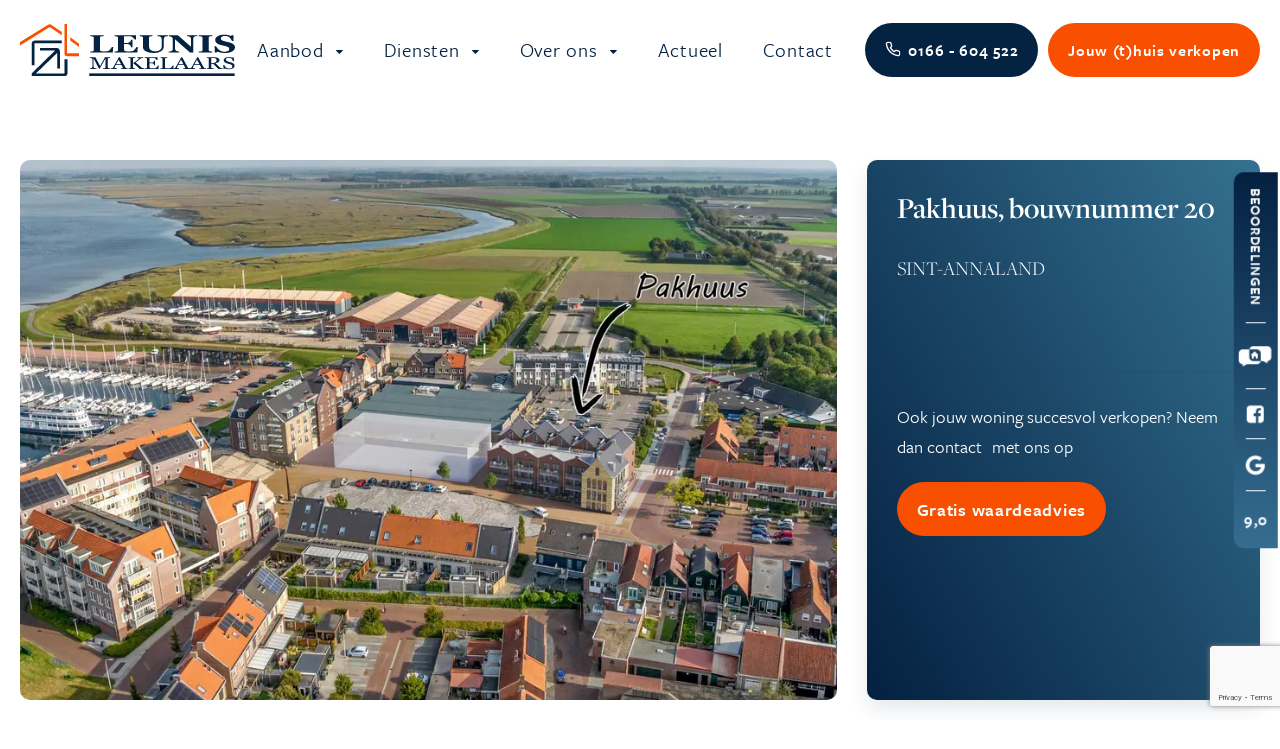

--- FILE ---
content_type: text/html; charset=UTF-8
request_url: https://www.leunis.nl/property/slachtveld-7bwnr-17-tholen-245
body_size: 6760
content:
<!doctype html>
<html lang="nl">
    <head>
        <!-- Google Tag Manager -->

<!-- End Google Tag Manager -->

<meta content="width=device-width, initial-scale=1.0" name="viewport">
<meta charset="utf-8">
<meta name="csrf-token" content="L1ofYr5Ol3l7dlZRcTGqHCfpEs8CQ1BxFVoTv8g1">
<link rel="apple-touch-icon-precomposed" sizes="57x57" href="https://www.leunis.nl/img/head/apple-touch-icon-57x57.png" />
<link rel="apple-touch-icon-precomposed" sizes="114x114" href="https://www.leunis.nl/img/head/apple-touch-icon-114x114.png" />
<link rel="apple-touch-icon-precomposed" sizes="72x72" href="https://www.leunis.nl/img/head/apple-touch-icon-72x72.png" />
<link rel="apple-touch-icon-precomposed" sizes="144x144" href="https://www.leunis.nl/img/head/apple-touch-icon-144x144.png" />
<link rel="apple-touch-icon-precomposed" sizes="60x60" href="https://www.leunis.nl/img/head/apple-touch-icon-60x60.png" />
<link rel="apple-touch-icon-precomposed" sizes="120x120" href="https://www.leunis.nl/img/head/apple-touch-icon-120x120.png" />
<link rel="apple-touch-icon-precomposed" sizes="76x76" href="https://www.leunis.nl/img/head/apple-touch-icon-76x76.png" />
<link rel="apple-touch-icon-precomposed" sizes="152x152" href="https://www.leunis.nl/img/head/apple-touch-icon-152x152.png" />
<link rel="icon" type="image/png" sizes="196x196" href="https://www.leunis.nl/img/head/favicon-196x196.png" />
<link rel="icon" type="image/png" sizes="96x96" href="https://www.leunis.nl/img/head/favicon-96x96.png" />
<link rel="icon" type="image/png" sizes="32x32" href="https://www.leunis.nl/img/head/favicon-32x32.png" />
<link rel="icon" type="image/png" sizes="16x16" href="https://www.leunis.nl/img/head/favicon-16x16.png" />
<link rel="icon" type="image/png" sizes="128x128" href="https://www.leunis.nl/img/head/favicon-128.png" />
<meta name="application-name" content="&nbsp;"/>
<meta name="msapplication-TileColor" content="#FFFFFF" />
<meta name="msapplication-TileImage" content="mstile-144x144.png" />
<meta name="msapplication-square70x70logo" content="mstile-70x70.png" />
<meta name="msapplication-square150x150logo" content="mstile-150x150.png" />
<meta name="msapplication-wide310x150logo" content="mstile-310x150.png" />
<meta name="msapplication-square310x310logo" content="mstile-310x310.png" />
<link rel="icon" href="/favicon.ico">



    <meta name="keywords"
          content="Pakhuus, bouwnummer 20 , SINT-ANNALAND, appartement">
    <meta name="description"
          content="Te koop, dit object in SINT-ANNALAND aan de Pakhuus, bouwnummer 20 . Bezoek onze website voor meer informatie of een bezichtiging">

    <meta property="og:url" content="https://www.leunis.nl/property/slachtveld-7bwnr-17-tholen-245">
    <meta property="og:description"
          content="Te koop, dit object in SINT-ANNALAND aan de Pakhuus, bouwnummer 20 . Bezoek onze website voor meer informatie of een bezichtiging">
    <meta property="og:title" content="Pakhuus, bouwnummer 20  SINT-ANNALAND">
    <meta property="og:site_name" content="Leunis Makelaars">
            <meta property="og:image" content="https://cloud01.topsite.nl/leunis.nl/property/245/170549519-8378.jpg.webp">
    

<title>Pakhuus, bouwnummer 20 , SINT-ANNALAND - Leunis Makelaars</title>
<link href="/css/app.css?id=cde28d2b4e188f554580" rel="stylesheet">


    <script>
(function(d,a,t,h,u,i,s){d["DatHuisObject"]=u;d[u]=d[u]||function(){(d[u].q=d[u].q||[]).push(arguments)};d[u].l=1*new Date;se=a.createElement(t);fs=a.getElementsByTagName(t)[0];se["async"]=1;se.src=h;fs.parentNode.insertBefore(se,fs)})(window,document,"script","https://btstrp.dathuis.nl/assets/widget.js","dhuw");
dhuw('init', { accountId: 'a---cb0a96cc-ffea-41ff-94e2-920f96480bbf' });
</script>


<!-- Google tag (gtag.js) -->
<script async src="https://www.googletagmanager.com/gtag/js?id=G-MTZSXV2W4S"></script>
<script>
  window.dataLayer = window.dataLayer || [];
  function gtag(){dataLayer.push(arguments);}
  gtag('js', new Date());

  gtag('config', 'G-MTZSXV2W4S');
</script>

<!-- Facebook Pixel Code -->
<script>
!function(f,b,e,v,n,t,s)
{if(f.fbq)return;n=f.fbq=function(){n.callMethod?
n.callMethod.apply(n,arguments):n.queue.push(arguments)};
if(!f._fbq)f._fbq=n;n.push=n;n.loaded=!0;n.version='2.0';
n.queue=[];t=b.createElement(e);t.async=!0;
t.src=v;s=b.getElementsByTagName(e)[0];
s.parentNode.insertBefore(t,s)}(window,document,'script',
'https://connect.facebook.net/en_US/fbevents.js');
 
fbq('init', '1041896360051940'); 
fbq('track', 'PageView');
</script>
<noscript>
<img height="1" width="1" 
src="https://www.facebook.com/tr?id=1041896360051940&ev=PageView
&noscript=1"/>
</noscript>
<!-- End Facebook Pixel Code -->

<!-- Google Tag Manager -->
<script>(function(w,d,s,l,i){w[l]=w[l]||[];w[l].push({'gtm.start':
            new Date().getTime(),event:'gtm.js'});var f=d.getElementsByTagName(s)[0],
        j=d.createElement(s),dl=l!='dataLayer'?'&l='+l:'';j.async=true;j.src=
        'https://www.googletagmanager.com/gtm.js?id='+i+dl;f.parentNode.insertBefore(j,f);
    })(window,document,'script','dataLayer','GTM-NVRLF43W');</script>
<!-- End Google Tag Manager -->
    </head>

    <body>

    <!-- Google Tag Manager (noscript) -->
    <noscript><iframe src="https://www.googletagmanager.com/ns.html?id=GTM-NVRLF43W"
                      height="0" width="0" style="display:none;visibility:hidden"></iframe></noscript>
    <!-- End Google Tag Manager (noscript) -->


        <div id="app">
            <header>
    <div class="header-wrapper">
        <div class="container-fluid">
            <a href="/" class="logo">
                <img src="https://www.leunis.nl/img/logo.svg" alt="Leunis Makelaars">
            </a>
            <div class="mob-nav d-lg-none">
                <a class="phone d-flex" href="tel:0166604522" target="_blank"><i class="icon-phone1"></i></a>
                <a href="#" class="burger">
                    <span class="bar1"></span>
                    <span class="bar2"></span>
                    <span class="bar3"></span>
                </a>
            </div>
            <nav>
                <ul>
                    <li class="has-children">
        <a href="#"
            title="Aanbod">
            Aanbod



        </a>
                    <ul>
                <li >
        <a href="https://www.leunis.nl/aanbod/koopwoningen"
            title="Koopwoningen">
            Koopwoningen



        </a>
            </li>
<li >
        <a href="https://www.leunis.nl/aanbod/huurwoningen"
            title="Huurwoningen">
            Huurwoningen



        </a>
            </li>
<li >
        <a href="https://www.leunis.nl/aanbod/recreatiewoningen"
            title="Recreatiewoningen">
            Recreatiewoningen



        </a>
            </li>
<li >
        <a href="https://www.leunis.nl/aanbod/kavels"
            title="Kavels">
            Kavels



        </a>
            </li>
<li >
        <a href="https://www.leunis.nl/aanbod/garages"
            title="Garages">
            Garages



        </a>
            </li>
<li >
        <a href="https://www.leunis.nl/aanbod/bedrijfsaanbod"
            title="Bedrijfsaanbod">
            Bedrijfsaanbod



        </a>
            </li>
<li >
        <a href="https://www.leunis.nl/aanbod/recent-verkocht"
            title="Recent verkocht">
            Recent verkocht



        </a>
            </li>
<li >
        <a href="https://www.leunis.nl/aanbod/open-huis"
            title="Open huis">
            Open huis



        </a>
            </li>
<li >
        <a href="https://www.leunis.nl/aanbod/nieuwbouw"
            title="Nieuwbouw">
            Nieuwbouw



        </a>
            </li>
<li >
        <a href="https://www.leunis.nl/aanbod/gerealiseerde-nieuwbouw"
            title="Verkochte projecten">
            Verkochte projecten



        </a>
            </li>
            </ul>
            </li>
<li class="has-children">
        <a href="#"
            title="Diensten">
            Diensten



        </a>
                    <ul>
                <li >
        <a href="https://www.leunis.nl/diensten/huis-verkopen"
            title="Huis verkopen">
            Huis verkopen



        </a>
            </li>
<li >
        <a href="https://www.leunis.nl/diensten/taxaties"
            title="Taxaties">
            Taxaties



        </a>
            </li>
<li >
        <a href="https://www.leunis.nl/diensten/gratis-waardeadvies"
            title="Gratis waardeadvies">
            Gratis waardeadvies



        </a>
            </li>
<li >
        <a href="https://www.leunis.nl/diensten/energielabel-aanvragen"
            title="Energielabel aanvragen">
            Energielabel aanvragen



        </a>
            </li>
<li >
        <a href="https://www.leunis.nl/diensten/verhuurbemiddeling"
            title="Verhuurbemiddeling">
            Verhuurbemiddeling



        </a>
            </li>
<li >
        <a href="https://www.leunis.nl/diensten/woning-aankopen"
            title="Aankoopmakelaar">
            Aankoopmakelaar



        </a>
            </li>
<li >
        <a href="https://www.leunis.nl/diensten/inschrijven-woningzoekende"
            title="Inschrijven woningzoekende">
            Inschrijven woningzoekende



        </a>
            </li>
            </ul>
            </li>
<li class="has-children">
        <a href="#"
            title="Over ons">
            Over ons



        </a>
                    <ul>
                <li >
        <a href="https://www.leunis.nl/over-ons/over-leunis"
            title="Over Leunis">
            Over Leunis



        </a>
            </li>
<li >
        <a href="https://www.leunis.nl/over-ons/onze-mensen"
            title="Onze mensen">
            Onze mensen



        </a>
            </li>
<li >
        <a href="https://www.leunis.nl/over-ons/beoordelingen"
            title="Beoordelingen">
            Beoordelingen



        </a>
            </li>
<li >
        <a href="https://www.leunis.nl/over-ons/tholen"
            title="Tholen">
            Tholen



        </a>
            </li>
<li >
        <a href="https://www.leunis.nl/over-ons/waarom-een-vastgoed-nederland-makelaar"
            title="Vastgoed Nederland">
            Vastgoed Nederland



        </a>
            </li>
<li >
        <a href="https://www.leunis.nl/over-ons/move.nl"
            title="Move.nl">
            Move.nl



        </a>
            </li>
<li >
        <a href="https://www.leunis.nl/over-ons/veel-gestelde-vragen"
            title="Veelgestelde vragen">
            Veelgestelde vragen



        </a>
            </li>
            </ul>
            </li>
<li >
        <a href="https://www.leunis.nl/actueel"
            title="Actueel">
            Actueel



        </a>
            </li>
<li >
        <a href="https://www.leunis.nl/contact"
            title="Contact">
            Contact



        </a>
            </li>
                    <li class="d-block d-lg-none"><a href="https://move.nl/inloggen" target="_blank">Inloggen bij <b>move.nl</b></a></li>
                </ul>

            </nav>
            <a class="phone button d-none d-lg-flex" href="tel:0166604522" target="_blank"><span><i class="icon-phone1"></i>0166 - 604 522</span></a>

            <a href="https://www.leunis.nl/diensten/huis-verkopen" class="button d-none d-lg-flex"><span>Jouw (t)huis verkopen</span></a>
        </div>
    </div>
</header>

            <div id="social-bar">
    <div class="bar">
        <div class="name">Beoordelingen</div>
        <a href="https://www.wieisdebestemakelaar.nl/makelaars/tholen/leunis-makelaars:8811" target="_blank"><i
                class="icon-widbm"></i></a>
        <a href="https://www.facebook.com/LeunisMakelaars/reviews" target="_blank"><i class="icon-facebook-square"></i></a>
        <a href="https://www.google.com/maps/place/Leunis+Makelaars/@51.5316276,4.2173497,17z/data=!4m8!3m7!1s0x47c46bfabaea87c9:0x29b837a232e24ab8!8m2!3d51.5316276!4d4.21993!9m1!1b1!16s/g/1wfvlv3y?entry=ttu!3m1!1s0x0:0x29b837a232e24ab8"
           target="_blank"><i class="icon-google"></i></a>
        <div class="score"><span>9,0</span></div>
    </div>
</div>
           <div class="content">
               
    <div id="property">
        <div class="container-fluid">
            <div class="row">
                <div class="col-12 col-lg-7 col-xl-8">
                    <div id="property-slider">
                        <div class="swiper-container">
                            <div class="swiper-wrapper">
                                                                                                            <div class="swiper-slide">
                                                                                        <img src="https://cloud01.topsite.nl/leunis.nl/property/245/170549519-8378_945x625_fit.jpg.webp"
                                                 alt="Pakhuus, bouwnummer 20 ">
                                        </div>
                                                                                                </div>
                                                    </div>
                    </div>
                </div>
                <div class="col-12 col-md-6 offset-md-3 col-lg-5 offset-lg-0 col-xl-4">
                    <div id="info">
                        <div class="top">
                            <h1>Pakhuus, bouwnummer 20 </h1>
                            <h2>SINT-ANNALAND</h2>
                            







                        </div>
                        <div class="bottom">
                                                            <p>Ook jouw woning succesvol verkopen? Neem dan <a
                                        href="/contact">contact</a>met ons op
                                </p>
                                <a href="https://www.leunis.nl/diensten/gratis-waardeadvies" class="button">
                                    Gratis waardeadvies</a>
                                                    </div>
                    </div>
                </div>
            </div>

            <nav class="d-none d-lg-block">
                <ul class="detail_buttons">
                    <li><a href="#omschrijving" class="smooth-scroll" title="Omschrijving">Omschrijving</a></li>
                    <li><a href="#details" class="smooth-scroll" title="Kenmerken">Kenmerken</a></li>
                                            <li><a href="#fotos" class="smooth-scroll" title="Foto's">Foto's</a></li>
                                                                                                    
                                                                                <li><a href="#contact-form" class="smooth-scroll text-red" title="Meer informatie"><i
                                class="icon icon-user-plus"></i>
                            Meer informatie</a></li>
                </ul>
            </nav>

            <section id="omschrijving" class="mt-4">
                <div class="row">
                    <div class="col-12 col-lg-4">
                        <h2>Omschrijving</h2>
                    </div>

                    <div class="col-12 col-lg-8">
                        <div class="text">
                            
                        </div>
                        <a href="#" class="read-more"><i class="icon icon-plus-circle"></i> Lees meer</a>
                    </div>
                </div>
            </section>

            <section id="details">
                <div class="row">
                    <div class="col-12">
                        <h2>Kenmerken</h2>
                        <div class="row details">
                            <div class="col-12 col-lg-6">
                                <h6>Overdracht</h6>
<dl>
                    <dt>Status</dt>
        <dd>verkocht</dd>
        </dl>

                                <h6>Bouw</h6>
<dl>
    <dt>Soort woning</dt><dd>appartement</dd>
    <dt>Soort appartement</dt><dd>portiekflat</dd>
            <dt>Aantal woonlagen</dt><dd>1</dd>
            <dt>Woonlaag</dt><dd>2</dd>
        
        <dt>Bouwjaar</dt><dd>2024</dd>
            <dt>Bouwperiode</dt><dd>VANAF_2021_TM_2030</dd>
                <dt>Open portiek</dt><dd>nee</dd>
    


            <dt>Onderhoud binnen</dt><dd>uitstekend</dd>
            <dt>Onderhoud buiten</dt><dd>uitstekend</dd>
                        <dt>Voorzieningen</dt><dd>mechanische ventilatie</dd>
            <dt>Isolatie</dt><dd>volledig geisoleerd</dd>
    </dl>
                                <h6>Energie</h6>
    <dl>
                            <dt>Verwarming</dt><dd>vloerverwarming geheel, warmtepomp</dd>
                            <dt>Warm water</dt><dd>elektrische boiler eigendom</dd>
                    </dl>

                            </div>
                            <div class="col-12 col-lg-6">
                                <h6>Oppervlakten en inhoud</h6>
    <dl>
                    <dt>Woonoppervlakte</dt><dd>50 m&sup2;</dd>
                                                    </dl>
                                <h6>Indeling</h6>
<dl>
        <dt>Aantal kamers</dt><dd>2</dd>
    


</dl>
                                <h6>Buitenruimte</h6>
        <dl>
                            <dt>Ligging</dt>
                <dd>aan water, in centrum, in woonwijk</dd>
                                </dl>
                                    <h6>Garage / Schuur / Berging</h6>
        <dl>
                                                    <dt>Schuur/berging</dt><dd>inpandig</dd>
                    </dl>
                                </div>
                        </div>
                    </div>
                </div>
            </section>

                            <section id="fotos">
                    <div class="row">
                        <div class="col-12">
                            <h2>Foto's</h2>
                            <div class="row">
                                                                                                            <div class="col-6 col-md-4 col-lg-3 foto">
                                            <a href="https://cloud01.topsite.nl/leunis.nl/property/245/170549519-8378.jpg.webp" target="_blank" class="luminous"
                                               title="Pakhuus, bouwnummer 20 , SINT-ANNALAND">
                                                <img src="https://cloud01.topsite.nl/leunis.nl/property/245/170549519-8378_1024x768_fit.jpg.webp"
                                                     alt="Pakhuus, bouwnummer 20 , SINT-ANNALAND">
                                            </a>
                                        </div>
                                                                                                </div>
                        </div>
                    </div>
                </section>
            
            

            
            

            
                    </div>
        <section id="contact-form" class="wrapper wrapper-lighter-blue position-relative">
            <img src="/img/icons/skyline.png" class="skyline">
            <div class="container-fluid">
                <div class="row justify-content-center">
                    <div class="col-12 col-xl-9">
                        <div class="d-flex justify-content-center">
                            <div class="form-container">
                                                                    <h3>Neem contact op</h3>
                                                                <p>Vul onderstaande gegevens in en wij nemen zo spoedig mogelijk contact met je op.</p>

                                <form
                                    action="https://www.leunis.nl/property/pakhuus-bouwnummer-20-sint-annaland-245/send"
                                    method="POST" class="form-style"
                                    id="frmProperty">
                                    <div class="row">
                                        <div class="col-12">
                                                                                    </div>
                                    </div>
                                    <input type="hidden" name="_token" value="L1ofYr5Ol3l7dlZRcTGqHCfpEs8CQ1BxFVoTv8g1">                                    <div id="_g-recaptcha"></div>
<div class="g-recaptcha" data-sitekey="6LcgmtUUAAAAAJHd2h93VZpyOJFp7uDWrsnntO5p" data-size="invisible" data-callback="_submitForm" data-badge="bottomright"></div><script src="https://www.google.com/recaptcha/api.js" async defer></script>
<script>var _submitForm,_captchaForm,_captchaSubmit,_execute=true,_captchaBadge;</script><script>window.addEventListener('load', _loadCaptcha);
function _loadCaptcha(){_captchaForm=document.querySelector("#_g-recaptcha").closest("form");_captchaSubmit=_captchaForm.querySelector('[type=submit]');_submitForm=function(){if(typeof _submitEvent==="function"){_submitEvent();grecaptcha.reset();}else{_captchaForm.submit();}};_captchaForm.addEventListener('submit',function(e){e.preventDefault();if(typeof _beforeSubmit==='function'){_execute=_beforeSubmit(e);}if(_execute){grecaptcha.execute();}});}</script>
                                    <div id="my_name_mFBS2nENgmjnjM59_wrap" style="display: none" aria-hidden="true">
        <input id="my_name_mFBS2nENgmjnjM59"
               name="my_name_mFBS2nENgmjnjM59"
               type="text"
               value=""
                              autocomplete="nope"
               tabindex="-1">
        <input name="valid_from"
               type="text"
               value="[base64]"
                              autocomplete="off"
               tabindex="-1">
    </div>

                                    <input name="property" type="hidden" value="Pakhuus, bouwnummer 20 , SINT-ANNALAND">


                                    <div class="row">
                                        <div class="col-12 col-lg-6">
                                            <div class="form-group">
                                                <span class="label">Naam *</span>
                                                <input class="input" name="naam" type="text">
                                            </div>
                                                                                    </div>
                                        <div class="col-12 col-lg-6">
                                            <div class="form-group">
                                                <span class="label">Telefoonnummer *</span>
                                                <input class="input" name="telefoon" type="text">
                                            </div>
                                                                                    </div>
                                        <div class="col-12">
                                            <div class="form-group">
                                                <span class="label">E-mailadres *</span>
                                                <input class="input" name="email" type="text">
                                            </div>
                                                                                    </div>
                                        <div class="col-12">
                                            <div class="form-group textarea">
                                                <span class="label">Bericht *</span>
                                                <textarea name="bericht"></textarea>
                                            </div>
                                                                                    </div>
                                        <div class="form-check text-white">
                                            <input class="form-check-input" type="checkbox"
                                                   value="true"
                                                   name="avg-check"
                                                   id="checkVoorwaarden" required>
                                            <label class="form-check-label" for="checkVoorwaarden">
                                                Ik ga akkoord met de offerte, opslaan en verwerken van de door mij
                                                opgegeven gegevens
                                                zoals beschreven in de privacyverklaring van Leunis Makelaars.
                                                Lees hier de <a href="https://www.leunis.nl/privacystatement"
                                                                style="text-transform: none; font-size: 1rem; font-weight: 700;">privacyverklaring</a>.
                                            </label>
                                        </div>
                                        <div class="col-12 d-flex flex-column">
                                            <button class="button flex-shrink-0" type="submit">
                                                Verstuur <span class="circle"><i
                                                        class="icon-arrow-right"></i></span>
                                            </button>
                                        </div>
                                    </div>
                                </form>
                            </div>
                        </div>
                    </div>
                </div>
            </div>
        </section>
    </div>
               <img src="/img/icons/skyline-white.png" class="skyline">
           </div>
            <footer class="">
    <div class="container-fluid">
        <div class="top">
            <div class="row">
                <div class="col-12 col-md-6 col-lg-4 d-flex flex-md-column logo">
                    <img src="/img/logo.svg" class="d-none d-md-block">
                    <p>Jouw makelaar in Tholen en de dorpen Sint-Annaland, Sint-Maartensdijk, Stavenisse, Poortvliet, Scherpenisse, Oud-Vossemeer, Sint-Philipsland en Anna Jacobapolder.</p>
                </div>
                <div
                    class="d-none d-md-block col-md-6 mt-md-4 mt-lg-0 col-lg-4 d-md-flex align-items-md-center align-items-lg-start flex-column">
                    <h4 class="text-align-lg-left">Ga naar</h4>
                    <div class="row w-100">
                        <div class="col-12 col-lg-6">
                            <ul class="info-list">
                                <li><a href="https://www.leunis.nl/aanbod/koopwoningen">Bestaande bouw</a></li>
                                <li><a href="https://www.leunis.nl/aanbod/nieuwbouw">Nieuwbouw</a></li>
                                <li><a href="https://www.leunis.nl/aanbod/huurwoningen">Huurwoningen</a></li>
                                <li><a href="https://www.leunis.nl/aanbod/recreatiewoningen">Recreatiewoningen</a></li>
                                <li><a href="https://www.leunis.nl/aanbod/kavels">Kavels</a></li>
                                <li><a href="https://www.leunis.nl/aanbod/bedrijfsaanbod">Bedrijfsaanbod</a></li>
                                <li><a href="https://www.leunis.nl/aanbod/recent-verkocht">Recent verkocht</a></li>
                            </ul>
                        </div>
                        <div class="col-12 col-lg-6">
                            <ul class="info-list">
                                <li><a href="https://www.leunis.nl/diensten/huis-verkopen">Huis verkopen</a></li>
                                <li><a href="https://www.leunis.nl/diensten/woning-aankopen">Aankoopmakelaar</a></li>
                                <li><a href="https://www.leunis.nl/diensten/gratis-waardeadvies">Waardeadvies</a></li>
                                <li><a href="https://www.leunis.nl/diensten/taxaties">Taxaties</a></li>
                                <li><a href="https://www.leunis.nl/diensten/verhuurbemiddeling">Verhuur</a></li>
                                <li><a href="https://www.leunis.nl/over-ons/over-leunis">Over ons</a></li>
                                <li><a href="https://www.leunis.nl/contact">Contact</a></li>


                            </ul>
                        </div>
                    </div>
                </div>
                <div
                    class="col-12 col-md-6 mt-md-4 mt-lg-0 col-lg-2 d-md-flex flex-column">
                    <h4>Leunis Makelaars</h4>
                    <address>
                    Markt 6 <br><div class="space d-inline-block d-md-none"></div> 4691 BX Tholen
                    </address>
                    <ul class="contact-list">
                        <li><a href="tel:+31166604522"><i class="icon-smartphone"></i> 0166 - 604 522 </a></li>
                        <li><a href="mailto:info@leunis.nl "><i class="icon-paper-plane"></i>
                        info@leunis.nl </a></li>
                    </ul>
                </div>

                <div
                    class="col-12 col-md-6 mt-md-4 mt-lg-0 col-lg-2 d-md-flex align-items-md-center align-items-lg-start flex-column">
                    <div class="social gap-4">
                                                    <a href="https://www.facebook.com/LeunisMakelaars" target="_blank"><i class="icon-facebook-square"></i></a>
                                                                            <a href="https://www.instagram.com/leunismakelaars/" target="_blank"><i class="icon-instagram"></i></a>
                                                                            <a href="https://www.youtube.com/@leunismakelaars" target="_blank"><i class="icon-youtube-play"></i></a>
                                            </div>
                </div>
            </div>
        </div>
        <div class="bottom">
            <div class="d-lg-flex justify-content-lg-between w-100">
                <div class="icons-container">
                    <div class="icons d-flex justify-content-between flex-wrap align-items-center">
                        <a href="https://vastgoednederland.nl" target="_blank"><i class="icon-vastgoedned-black"></i></a>
                        <a href="https://www.funda.nl/makelaars/tholen/62099-leunis-makelaars/woningaanbod/koop/heel-nederland/" target="_blank"><i class="icon-funda"></i></a>
                        <a href="https://www.nwwi.nl" target="_blank"><i class="icon-nwwi"></i></a>
                        <a href="https://www.huurwoningen.nl" target="_blank"><i class="icon-huurwoningen"></i></a>
                        <a href="https://www.pararius.nl" target="_blank"><i class="icon-pararius"></i></a>
                    </div>
                </div>
                <ul>
                    <li>© 2026 – Leunis Makelaars</li>
                    <li><a href="https://www.leunis.nl/privacystatement">Privacy statement</a></li>
                   <li><a href="https://www.leunis.nl/cookies-beleid">Cookiebeleid</a></li>
                    <li><a class="d-sm-flex align-items-center" href="https://www.topsite.nl" target="_blank"><span class="website-door">Website door</span> <span
                                class="icon-topsite icon"></span></a></li>
                </ul>
            </div>
        </div>
    </div>
</footer>
        </div>
                        <script src="/js/app.js?id=3766939ab30a1e714e8e"></script>
                    
            </body>
</html>


--- FILE ---
content_type: text/html
request_url: https://wdgt.dathuis.nl/-/a---cb0a96cc-ffea-41ff-94e2-920f96480bbf/iframe?dhFrameSize=desktop&preventDefaultOpening=0
body_size: 2037
content:

    <!doctype html>
<!--
Looking for a job? https://bndl.nl/bedrijf/vacatures/
Or send a cover letter to hired@bndl.nl
-->

<html lang="nl">
  <head>
    <meta charset="UTF-8">
    <meta name="robots" content="noindex">
    <meta http-equiv="X-UA-Compatible" content="IE=edge">
    <meta name="viewport" content="width=device-width,initial-scale=1">
    <link rel="icon" type="image/png" href="/manifest/favicon-96x96.png" sizes="96x96">
    <link rel="icon" type="image/svg+xml" href="/manifest/favicon.svg">
    <link rel="shortcut icon" href="/manifest/favicon.ico">
    <link rel="apple-touch-icon" sizes="180x180" href="/manifest/apple-touch-icon.png">
    <script id="dh_version" type="application/json">
      {
  "VERSION": "576df3b",
  "COMMIT_HASH": "576df3b52e63ba1e12c06de85ce33bb927ad3de1",
  "BRANCH": "HEAD",
  "BUILD_DATE": "2026-01-21T14:12:00.947Z"
}
    </script>
    <link rel="manifest" href="/manifest/site.webmanifest">
    <!-- // -- BNDL_HEADER_REPLACEMENT -- -->

    <script id="config_script" type="application/javascript">
      

    window.__DH_CONFIG = {"accountId":"a---cb0a96cc-ffea-41ff-94e2-920f96480bbf","apps":[{"type":"iframe","appParams":{"iframeMode":true},"weight":10000,"groups":["house-valuation"],"appUrl":"https://mijnwaardecheck.nl/leunis","supportedLang":["nl","en"],"analyticsPrefix":"mxwc","slug":"m-wc","title":{"nl":"Wat is mijn huis waard?","en":"What is the value of my property?"},"description":{"nl":"Direct een Waardecheck ontvangen.","en":"Instantly receive a valuation report."},"illustration":"bb-wc","icon":{"src":"https://dvihwe5maugou.cloudfront.net/stash/widget/avix-logo.svg"},"imageUrl":"https://dvihwe5maugou.cloudfront.net/img/acc/a---cb0a96cc-ffea-41ff-94e2-920f96480bbf/widgetsettings/highlightImage-1a40cbb9-d10d-403a-9173-87cc9e9aab9c","image":{"src":"https://dvihwe5maugou.cloudfront.net/img/acc/a---cb0a96cc-ffea-41ff-94e2-920f96480bbf/widgetsettings/highlightImage-1a40cbb9-d10d-403a-9173-87cc9e9aab9c"},"highlighted":true,"hidden":false,"pinned":{"enabled":false,"weight":0}}],"featureFlags":[],"tracking":{"key":"nGbCA2eoLEaPGZJIbJlvwC7KcHMvWeJ3t16o1s4g","url":"https://pm0v01n2y6.execute-api.eu-west-1.amazonaws.com/prod/tracking"},"account":{"name":"Leunis Makelaars","url":"https://www.leunis.nl/","colors":{"secondary":{"color":"#fff","background":"#f26829"},"primary":{"color":"#fff","background":"#091f40"}},"logo":{"s3key":"acc/a---cb0a96cc-ffea-41ff-94e2-920f96480bbf/settings/logo-707ea71a-8ee6-4691-8572-089249f5397b"}},"style":{"success":{"background":"#3DA07B","color":"#ffffff"},"error":{"background":"#DD121B","color":"#ffffff"},"secondary":{"color":"#fff","background":"#f26829"},"primary":{"color":"#fff","background":"#091f40"}},"positions":{"mobile":"BottomRight","desktop":"BottomRight"},"appearances":{"mobile":"Large","desktop":"Large"},"zIndex":2147483647,"logo":{"src":"https://dvihwe5maugou.cloudfront.net/img/acc/a---cb0a96cc-ffea-41ff-94e2-920f96480bbf/widgetsettings/logo-2d292c0b-a99d-4a73-af46-f43a7c269d9a"}}

    
    </script>
    <base href="/">
  <script defer="defer" src="vendor.9aa62d72debfa4a43e59.js"></script><script defer="defer" src="bundle.2fbb96f9097538f16380.js"></script></head>

  <body>
    <div id="root"></div>
  </body>

  <script id="loadGtag" src="https://www.googletagmanager.com/gtag/js?id=G-X0GXJSYDBS"></script>
  <script>
    // Initialize dataLayer and gtag function for Google Analytics 4
    // Note: Even though we're not pushing specific events to Google Tag Manager (GTM),
    // gtag.js requires dataLayer to queue commands before the async script loads.
    // The gtag function pushes commands to dataLayer, and when gtag.js loads, it processes the queued commands.
    // https://developers.google.com/tag-platform/tag-manager/datalayer
    // To check, print dataLayer to console.
    // Note: Items remain in dataLayer after processing (gtag.js reads but doesn't remove them).
    // This is expected behavior - dataLayer acts as a persistent log for debugging purposes.
    window.dataLayer = window.dataLayer || [];
    function gtag() {
      dataLayer.push(arguments);
    }
    gtag('js', new Date());
    // Set safe default consent at bootstrap time (Consent Mode v2 - 6 keys)
    gtag('consent', 'default', {
      ad_storage: 'denied',
      ad_user_data: 'denied',
      ad_personalization: 'denied',
      analytics_storage: 'denied',
      // COOKIES: Leave it here in case we add these cookies in the future
      // functionality_storage: 'denied',
      // personalization_storage: 'denied',
    });

    // Configure our own GA4 ID immediately
    if ('G-X0GXJSYDBS') {
      gtag('config', 'G-X0GXJSYDBS', {
        cookie_flags: 'max-age=7200;secure;samesite=none',
        anonymize_ip: true,
        send_page_view: false,
      });
    }
  </script>
</html>

    

--- FILE ---
content_type: text/html; charset=utf-8
request_url: https://www.google.com/recaptcha/api2/anchor?ar=1&k=6LcgmtUUAAAAAJHd2h93VZpyOJFp7uDWrsnntO5p&co=aHR0cHM6Ly93d3cubGV1bmlzLm5sOjQ0Mw..&hl=en&v=PoyoqOPhxBO7pBk68S4YbpHZ&size=invisible&badge=bottomright&anchor-ms=20000&execute-ms=30000&cb=1ktuzpx3q6q8
body_size: 49568
content:
<!DOCTYPE HTML><html dir="ltr" lang="en"><head><meta http-equiv="Content-Type" content="text/html; charset=UTF-8">
<meta http-equiv="X-UA-Compatible" content="IE=edge">
<title>reCAPTCHA</title>
<style type="text/css">
/* cyrillic-ext */
@font-face {
  font-family: 'Roboto';
  font-style: normal;
  font-weight: 400;
  font-stretch: 100%;
  src: url(//fonts.gstatic.com/s/roboto/v48/KFO7CnqEu92Fr1ME7kSn66aGLdTylUAMa3GUBHMdazTgWw.woff2) format('woff2');
  unicode-range: U+0460-052F, U+1C80-1C8A, U+20B4, U+2DE0-2DFF, U+A640-A69F, U+FE2E-FE2F;
}
/* cyrillic */
@font-face {
  font-family: 'Roboto';
  font-style: normal;
  font-weight: 400;
  font-stretch: 100%;
  src: url(//fonts.gstatic.com/s/roboto/v48/KFO7CnqEu92Fr1ME7kSn66aGLdTylUAMa3iUBHMdazTgWw.woff2) format('woff2');
  unicode-range: U+0301, U+0400-045F, U+0490-0491, U+04B0-04B1, U+2116;
}
/* greek-ext */
@font-face {
  font-family: 'Roboto';
  font-style: normal;
  font-weight: 400;
  font-stretch: 100%;
  src: url(//fonts.gstatic.com/s/roboto/v48/KFO7CnqEu92Fr1ME7kSn66aGLdTylUAMa3CUBHMdazTgWw.woff2) format('woff2');
  unicode-range: U+1F00-1FFF;
}
/* greek */
@font-face {
  font-family: 'Roboto';
  font-style: normal;
  font-weight: 400;
  font-stretch: 100%;
  src: url(//fonts.gstatic.com/s/roboto/v48/KFO7CnqEu92Fr1ME7kSn66aGLdTylUAMa3-UBHMdazTgWw.woff2) format('woff2');
  unicode-range: U+0370-0377, U+037A-037F, U+0384-038A, U+038C, U+038E-03A1, U+03A3-03FF;
}
/* math */
@font-face {
  font-family: 'Roboto';
  font-style: normal;
  font-weight: 400;
  font-stretch: 100%;
  src: url(//fonts.gstatic.com/s/roboto/v48/KFO7CnqEu92Fr1ME7kSn66aGLdTylUAMawCUBHMdazTgWw.woff2) format('woff2');
  unicode-range: U+0302-0303, U+0305, U+0307-0308, U+0310, U+0312, U+0315, U+031A, U+0326-0327, U+032C, U+032F-0330, U+0332-0333, U+0338, U+033A, U+0346, U+034D, U+0391-03A1, U+03A3-03A9, U+03B1-03C9, U+03D1, U+03D5-03D6, U+03F0-03F1, U+03F4-03F5, U+2016-2017, U+2034-2038, U+203C, U+2040, U+2043, U+2047, U+2050, U+2057, U+205F, U+2070-2071, U+2074-208E, U+2090-209C, U+20D0-20DC, U+20E1, U+20E5-20EF, U+2100-2112, U+2114-2115, U+2117-2121, U+2123-214F, U+2190, U+2192, U+2194-21AE, U+21B0-21E5, U+21F1-21F2, U+21F4-2211, U+2213-2214, U+2216-22FF, U+2308-230B, U+2310, U+2319, U+231C-2321, U+2336-237A, U+237C, U+2395, U+239B-23B7, U+23D0, U+23DC-23E1, U+2474-2475, U+25AF, U+25B3, U+25B7, U+25BD, U+25C1, U+25CA, U+25CC, U+25FB, U+266D-266F, U+27C0-27FF, U+2900-2AFF, U+2B0E-2B11, U+2B30-2B4C, U+2BFE, U+3030, U+FF5B, U+FF5D, U+1D400-1D7FF, U+1EE00-1EEFF;
}
/* symbols */
@font-face {
  font-family: 'Roboto';
  font-style: normal;
  font-weight: 400;
  font-stretch: 100%;
  src: url(//fonts.gstatic.com/s/roboto/v48/KFO7CnqEu92Fr1ME7kSn66aGLdTylUAMaxKUBHMdazTgWw.woff2) format('woff2');
  unicode-range: U+0001-000C, U+000E-001F, U+007F-009F, U+20DD-20E0, U+20E2-20E4, U+2150-218F, U+2190, U+2192, U+2194-2199, U+21AF, U+21E6-21F0, U+21F3, U+2218-2219, U+2299, U+22C4-22C6, U+2300-243F, U+2440-244A, U+2460-24FF, U+25A0-27BF, U+2800-28FF, U+2921-2922, U+2981, U+29BF, U+29EB, U+2B00-2BFF, U+4DC0-4DFF, U+FFF9-FFFB, U+10140-1018E, U+10190-1019C, U+101A0, U+101D0-101FD, U+102E0-102FB, U+10E60-10E7E, U+1D2C0-1D2D3, U+1D2E0-1D37F, U+1F000-1F0FF, U+1F100-1F1AD, U+1F1E6-1F1FF, U+1F30D-1F30F, U+1F315, U+1F31C, U+1F31E, U+1F320-1F32C, U+1F336, U+1F378, U+1F37D, U+1F382, U+1F393-1F39F, U+1F3A7-1F3A8, U+1F3AC-1F3AF, U+1F3C2, U+1F3C4-1F3C6, U+1F3CA-1F3CE, U+1F3D4-1F3E0, U+1F3ED, U+1F3F1-1F3F3, U+1F3F5-1F3F7, U+1F408, U+1F415, U+1F41F, U+1F426, U+1F43F, U+1F441-1F442, U+1F444, U+1F446-1F449, U+1F44C-1F44E, U+1F453, U+1F46A, U+1F47D, U+1F4A3, U+1F4B0, U+1F4B3, U+1F4B9, U+1F4BB, U+1F4BF, U+1F4C8-1F4CB, U+1F4D6, U+1F4DA, U+1F4DF, U+1F4E3-1F4E6, U+1F4EA-1F4ED, U+1F4F7, U+1F4F9-1F4FB, U+1F4FD-1F4FE, U+1F503, U+1F507-1F50B, U+1F50D, U+1F512-1F513, U+1F53E-1F54A, U+1F54F-1F5FA, U+1F610, U+1F650-1F67F, U+1F687, U+1F68D, U+1F691, U+1F694, U+1F698, U+1F6AD, U+1F6B2, U+1F6B9-1F6BA, U+1F6BC, U+1F6C6-1F6CF, U+1F6D3-1F6D7, U+1F6E0-1F6EA, U+1F6F0-1F6F3, U+1F6F7-1F6FC, U+1F700-1F7FF, U+1F800-1F80B, U+1F810-1F847, U+1F850-1F859, U+1F860-1F887, U+1F890-1F8AD, U+1F8B0-1F8BB, U+1F8C0-1F8C1, U+1F900-1F90B, U+1F93B, U+1F946, U+1F984, U+1F996, U+1F9E9, U+1FA00-1FA6F, U+1FA70-1FA7C, U+1FA80-1FA89, U+1FA8F-1FAC6, U+1FACE-1FADC, U+1FADF-1FAE9, U+1FAF0-1FAF8, U+1FB00-1FBFF;
}
/* vietnamese */
@font-face {
  font-family: 'Roboto';
  font-style: normal;
  font-weight: 400;
  font-stretch: 100%;
  src: url(//fonts.gstatic.com/s/roboto/v48/KFO7CnqEu92Fr1ME7kSn66aGLdTylUAMa3OUBHMdazTgWw.woff2) format('woff2');
  unicode-range: U+0102-0103, U+0110-0111, U+0128-0129, U+0168-0169, U+01A0-01A1, U+01AF-01B0, U+0300-0301, U+0303-0304, U+0308-0309, U+0323, U+0329, U+1EA0-1EF9, U+20AB;
}
/* latin-ext */
@font-face {
  font-family: 'Roboto';
  font-style: normal;
  font-weight: 400;
  font-stretch: 100%;
  src: url(//fonts.gstatic.com/s/roboto/v48/KFO7CnqEu92Fr1ME7kSn66aGLdTylUAMa3KUBHMdazTgWw.woff2) format('woff2');
  unicode-range: U+0100-02BA, U+02BD-02C5, U+02C7-02CC, U+02CE-02D7, U+02DD-02FF, U+0304, U+0308, U+0329, U+1D00-1DBF, U+1E00-1E9F, U+1EF2-1EFF, U+2020, U+20A0-20AB, U+20AD-20C0, U+2113, U+2C60-2C7F, U+A720-A7FF;
}
/* latin */
@font-face {
  font-family: 'Roboto';
  font-style: normal;
  font-weight: 400;
  font-stretch: 100%;
  src: url(//fonts.gstatic.com/s/roboto/v48/KFO7CnqEu92Fr1ME7kSn66aGLdTylUAMa3yUBHMdazQ.woff2) format('woff2');
  unicode-range: U+0000-00FF, U+0131, U+0152-0153, U+02BB-02BC, U+02C6, U+02DA, U+02DC, U+0304, U+0308, U+0329, U+2000-206F, U+20AC, U+2122, U+2191, U+2193, U+2212, U+2215, U+FEFF, U+FFFD;
}
/* cyrillic-ext */
@font-face {
  font-family: 'Roboto';
  font-style: normal;
  font-weight: 500;
  font-stretch: 100%;
  src: url(//fonts.gstatic.com/s/roboto/v48/KFO7CnqEu92Fr1ME7kSn66aGLdTylUAMa3GUBHMdazTgWw.woff2) format('woff2');
  unicode-range: U+0460-052F, U+1C80-1C8A, U+20B4, U+2DE0-2DFF, U+A640-A69F, U+FE2E-FE2F;
}
/* cyrillic */
@font-face {
  font-family: 'Roboto';
  font-style: normal;
  font-weight: 500;
  font-stretch: 100%;
  src: url(//fonts.gstatic.com/s/roboto/v48/KFO7CnqEu92Fr1ME7kSn66aGLdTylUAMa3iUBHMdazTgWw.woff2) format('woff2');
  unicode-range: U+0301, U+0400-045F, U+0490-0491, U+04B0-04B1, U+2116;
}
/* greek-ext */
@font-face {
  font-family: 'Roboto';
  font-style: normal;
  font-weight: 500;
  font-stretch: 100%;
  src: url(//fonts.gstatic.com/s/roboto/v48/KFO7CnqEu92Fr1ME7kSn66aGLdTylUAMa3CUBHMdazTgWw.woff2) format('woff2');
  unicode-range: U+1F00-1FFF;
}
/* greek */
@font-face {
  font-family: 'Roboto';
  font-style: normal;
  font-weight: 500;
  font-stretch: 100%;
  src: url(//fonts.gstatic.com/s/roboto/v48/KFO7CnqEu92Fr1ME7kSn66aGLdTylUAMa3-UBHMdazTgWw.woff2) format('woff2');
  unicode-range: U+0370-0377, U+037A-037F, U+0384-038A, U+038C, U+038E-03A1, U+03A3-03FF;
}
/* math */
@font-face {
  font-family: 'Roboto';
  font-style: normal;
  font-weight: 500;
  font-stretch: 100%;
  src: url(//fonts.gstatic.com/s/roboto/v48/KFO7CnqEu92Fr1ME7kSn66aGLdTylUAMawCUBHMdazTgWw.woff2) format('woff2');
  unicode-range: U+0302-0303, U+0305, U+0307-0308, U+0310, U+0312, U+0315, U+031A, U+0326-0327, U+032C, U+032F-0330, U+0332-0333, U+0338, U+033A, U+0346, U+034D, U+0391-03A1, U+03A3-03A9, U+03B1-03C9, U+03D1, U+03D5-03D6, U+03F0-03F1, U+03F4-03F5, U+2016-2017, U+2034-2038, U+203C, U+2040, U+2043, U+2047, U+2050, U+2057, U+205F, U+2070-2071, U+2074-208E, U+2090-209C, U+20D0-20DC, U+20E1, U+20E5-20EF, U+2100-2112, U+2114-2115, U+2117-2121, U+2123-214F, U+2190, U+2192, U+2194-21AE, U+21B0-21E5, U+21F1-21F2, U+21F4-2211, U+2213-2214, U+2216-22FF, U+2308-230B, U+2310, U+2319, U+231C-2321, U+2336-237A, U+237C, U+2395, U+239B-23B7, U+23D0, U+23DC-23E1, U+2474-2475, U+25AF, U+25B3, U+25B7, U+25BD, U+25C1, U+25CA, U+25CC, U+25FB, U+266D-266F, U+27C0-27FF, U+2900-2AFF, U+2B0E-2B11, U+2B30-2B4C, U+2BFE, U+3030, U+FF5B, U+FF5D, U+1D400-1D7FF, U+1EE00-1EEFF;
}
/* symbols */
@font-face {
  font-family: 'Roboto';
  font-style: normal;
  font-weight: 500;
  font-stretch: 100%;
  src: url(//fonts.gstatic.com/s/roboto/v48/KFO7CnqEu92Fr1ME7kSn66aGLdTylUAMaxKUBHMdazTgWw.woff2) format('woff2');
  unicode-range: U+0001-000C, U+000E-001F, U+007F-009F, U+20DD-20E0, U+20E2-20E4, U+2150-218F, U+2190, U+2192, U+2194-2199, U+21AF, U+21E6-21F0, U+21F3, U+2218-2219, U+2299, U+22C4-22C6, U+2300-243F, U+2440-244A, U+2460-24FF, U+25A0-27BF, U+2800-28FF, U+2921-2922, U+2981, U+29BF, U+29EB, U+2B00-2BFF, U+4DC0-4DFF, U+FFF9-FFFB, U+10140-1018E, U+10190-1019C, U+101A0, U+101D0-101FD, U+102E0-102FB, U+10E60-10E7E, U+1D2C0-1D2D3, U+1D2E0-1D37F, U+1F000-1F0FF, U+1F100-1F1AD, U+1F1E6-1F1FF, U+1F30D-1F30F, U+1F315, U+1F31C, U+1F31E, U+1F320-1F32C, U+1F336, U+1F378, U+1F37D, U+1F382, U+1F393-1F39F, U+1F3A7-1F3A8, U+1F3AC-1F3AF, U+1F3C2, U+1F3C4-1F3C6, U+1F3CA-1F3CE, U+1F3D4-1F3E0, U+1F3ED, U+1F3F1-1F3F3, U+1F3F5-1F3F7, U+1F408, U+1F415, U+1F41F, U+1F426, U+1F43F, U+1F441-1F442, U+1F444, U+1F446-1F449, U+1F44C-1F44E, U+1F453, U+1F46A, U+1F47D, U+1F4A3, U+1F4B0, U+1F4B3, U+1F4B9, U+1F4BB, U+1F4BF, U+1F4C8-1F4CB, U+1F4D6, U+1F4DA, U+1F4DF, U+1F4E3-1F4E6, U+1F4EA-1F4ED, U+1F4F7, U+1F4F9-1F4FB, U+1F4FD-1F4FE, U+1F503, U+1F507-1F50B, U+1F50D, U+1F512-1F513, U+1F53E-1F54A, U+1F54F-1F5FA, U+1F610, U+1F650-1F67F, U+1F687, U+1F68D, U+1F691, U+1F694, U+1F698, U+1F6AD, U+1F6B2, U+1F6B9-1F6BA, U+1F6BC, U+1F6C6-1F6CF, U+1F6D3-1F6D7, U+1F6E0-1F6EA, U+1F6F0-1F6F3, U+1F6F7-1F6FC, U+1F700-1F7FF, U+1F800-1F80B, U+1F810-1F847, U+1F850-1F859, U+1F860-1F887, U+1F890-1F8AD, U+1F8B0-1F8BB, U+1F8C0-1F8C1, U+1F900-1F90B, U+1F93B, U+1F946, U+1F984, U+1F996, U+1F9E9, U+1FA00-1FA6F, U+1FA70-1FA7C, U+1FA80-1FA89, U+1FA8F-1FAC6, U+1FACE-1FADC, U+1FADF-1FAE9, U+1FAF0-1FAF8, U+1FB00-1FBFF;
}
/* vietnamese */
@font-face {
  font-family: 'Roboto';
  font-style: normal;
  font-weight: 500;
  font-stretch: 100%;
  src: url(//fonts.gstatic.com/s/roboto/v48/KFO7CnqEu92Fr1ME7kSn66aGLdTylUAMa3OUBHMdazTgWw.woff2) format('woff2');
  unicode-range: U+0102-0103, U+0110-0111, U+0128-0129, U+0168-0169, U+01A0-01A1, U+01AF-01B0, U+0300-0301, U+0303-0304, U+0308-0309, U+0323, U+0329, U+1EA0-1EF9, U+20AB;
}
/* latin-ext */
@font-face {
  font-family: 'Roboto';
  font-style: normal;
  font-weight: 500;
  font-stretch: 100%;
  src: url(//fonts.gstatic.com/s/roboto/v48/KFO7CnqEu92Fr1ME7kSn66aGLdTylUAMa3KUBHMdazTgWw.woff2) format('woff2');
  unicode-range: U+0100-02BA, U+02BD-02C5, U+02C7-02CC, U+02CE-02D7, U+02DD-02FF, U+0304, U+0308, U+0329, U+1D00-1DBF, U+1E00-1E9F, U+1EF2-1EFF, U+2020, U+20A0-20AB, U+20AD-20C0, U+2113, U+2C60-2C7F, U+A720-A7FF;
}
/* latin */
@font-face {
  font-family: 'Roboto';
  font-style: normal;
  font-weight: 500;
  font-stretch: 100%;
  src: url(//fonts.gstatic.com/s/roboto/v48/KFO7CnqEu92Fr1ME7kSn66aGLdTylUAMa3yUBHMdazQ.woff2) format('woff2');
  unicode-range: U+0000-00FF, U+0131, U+0152-0153, U+02BB-02BC, U+02C6, U+02DA, U+02DC, U+0304, U+0308, U+0329, U+2000-206F, U+20AC, U+2122, U+2191, U+2193, U+2212, U+2215, U+FEFF, U+FFFD;
}
/* cyrillic-ext */
@font-face {
  font-family: 'Roboto';
  font-style: normal;
  font-weight: 900;
  font-stretch: 100%;
  src: url(//fonts.gstatic.com/s/roboto/v48/KFO7CnqEu92Fr1ME7kSn66aGLdTylUAMa3GUBHMdazTgWw.woff2) format('woff2');
  unicode-range: U+0460-052F, U+1C80-1C8A, U+20B4, U+2DE0-2DFF, U+A640-A69F, U+FE2E-FE2F;
}
/* cyrillic */
@font-face {
  font-family: 'Roboto';
  font-style: normal;
  font-weight: 900;
  font-stretch: 100%;
  src: url(//fonts.gstatic.com/s/roboto/v48/KFO7CnqEu92Fr1ME7kSn66aGLdTylUAMa3iUBHMdazTgWw.woff2) format('woff2');
  unicode-range: U+0301, U+0400-045F, U+0490-0491, U+04B0-04B1, U+2116;
}
/* greek-ext */
@font-face {
  font-family: 'Roboto';
  font-style: normal;
  font-weight: 900;
  font-stretch: 100%;
  src: url(//fonts.gstatic.com/s/roboto/v48/KFO7CnqEu92Fr1ME7kSn66aGLdTylUAMa3CUBHMdazTgWw.woff2) format('woff2');
  unicode-range: U+1F00-1FFF;
}
/* greek */
@font-face {
  font-family: 'Roboto';
  font-style: normal;
  font-weight: 900;
  font-stretch: 100%;
  src: url(//fonts.gstatic.com/s/roboto/v48/KFO7CnqEu92Fr1ME7kSn66aGLdTylUAMa3-UBHMdazTgWw.woff2) format('woff2');
  unicode-range: U+0370-0377, U+037A-037F, U+0384-038A, U+038C, U+038E-03A1, U+03A3-03FF;
}
/* math */
@font-face {
  font-family: 'Roboto';
  font-style: normal;
  font-weight: 900;
  font-stretch: 100%;
  src: url(//fonts.gstatic.com/s/roboto/v48/KFO7CnqEu92Fr1ME7kSn66aGLdTylUAMawCUBHMdazTgWw.woff2) format('woff2');
  unicode-range: U+0302-0303, U+0305, U+0307-0308, U+0310, U+0312, U+0315, U+031A, U+0326-0327, U+032C, U+032F-0330, U+0332-0333, U+0338, U+033A, U+0346, U+034D, U+0391-03A1, U+03A3-03A9, U+03B1-03C9, U+03D1, U+03D5-03D6, U+03F0-03F1, U+03F4-03F5, U+2016-2017, U+2034-2038, U+203C, U+2040, U+2043, U+2047, U+2050, U+2057, U+205F, U+2070-2071, U+2074-208E, U+2090-209C, U+20D0-20DC, U+20E1, U+20E5-20EF, U+2100-2112, U+2114-2115, U+2117-2121, U+2123-214F, U+2190, U+2192, U+2194-21AE, U+21B0-21E5, U+21F1-21F2, U+21F4-2211, U+2213-2214, U+2216-22FF, U+2308-230B, U+2310, U+2319, U+231C-2321, U+2336-237A, U+237C, U+2395, U+239B-23B7, U+23D0, U+23DC-23E1, U+2474-2475, U+25AF, U+25B3, U+25B7, U+25BD, U+25C1, U+25CA, U+25CC, U+25FB, U+266D-266F, U+27C0-27FF, U+2900-2AFF, U+2B0E-2B11, U+2B30-2B4C, U+2BFE, U+3030, U+FF5B, U+FF5D, U+1D400-1D7FF, U+1EE00-1EEFF;
}
/* symbols */
@font-face {
  font-family: 'Roboto';
  font-style: normal;
  font-weight: 900;
  font-stretch: 100%;
  src: url(//fonts.gstatic.com/s/roboto/v48/KFO7CnqEu92Fr1ME7kSn66aGLdTylUAMaxKUBHMdazTgWw.woff2) format('woff2');
  unicode-range: U+0001-000C, U+000E-001F, U+007F-009F, U+20DD-20E0, U+20E2-20E4, U+2150-218F, U+2190, U+2192, U+2194-2199, U+21AF, U+21E6-21F0, U+21F3, U+2218-2219, U+2299, U+22C4-22C6, U+2300-243F, U+2440-244A, U+2460-24FF, U+25A0-27BF, U+2800-28FF, U+2921-2922, U+2981, U+29BF, U+29EB, U+2B00-2BFF, U+4DC0-4DFF, U+FFF9-FFFB, U+10140-1018E, U+10190-1019C, U+101A0, U+101D0-101FD, U+102E0-102FB, U+10E60-10E7E, U+1D2C0-1D2D3, U+1D2E0-1D37F, U+1F000-1F0FF, U+1F100-1F1AD, U+1F1E6-1F1FF, U+1F30D-1F30F, U+1F315, U+1F31C, U+1F31E, U+1F320-1F32C, U+1F336, U+1F378, U+1F37D, U+1F382, U+1F393-1F39F, U+1F3A7-1F3A8, U+1F3AC-1F3AF, U+1F3C2, U+1F3C4-1F3C6, U+1F3CA-1F3CE, U+1F3D4-1F3E0, U+1F3ED, U+1F3F1-1F3F3, U+1F3F5-1F3F7, U+1F408, U+1F415, U+1F41F, U+1F426, U+1F43F, U+1F441-1F442, U+1F444, U+1F446-1F449, U+1F44C-1F44E, U+1F453, U+1F46A, U+1F47D, U+1F4A3, U+1F4B0, U+1F4B3, U+1F4B9, U+1F4BB, U+1F4BF, U+1F4C8-1F4CB, U+1F4D6, U+1F4DA, U+1F4DF, U+1F4E3-1F4E6, U+1F4EA-1F4ED, U+1F4F7, U+1F4F9-1F4FB, U+1F4FD-1F4FE, U+1F503, U+1F507-1F50B, U+1F50D, U+1F512-1F513, U+1F53E-1F54A, U+1F54F-1F5FA, U+1F610, U+1F650-1F67F, U+1F687, U+1F68D, U+1F691, U+1F694, U+1F698, U+1F6AD, U+1F6B2, U+1F6B9-1F6BA, U+1F6BC, U+1F6C6-1F6CF, U+1F6D3-1F6D7, U+1F6E0-1F6EA, U+1F6F0-1F6F3, U+1F6F7-1F6FC, U+1F700-1F7FF, U+1F800-1F80B, U+1F810-1F847, U+1F850-1F859, U+1F860-1F887, U+1F890-1F8AD, U+1F8B0-1F8BB, U+1F8C0-1F8C1, U+1F900-1F90B, U+1F93B, U+1F946, U+1F984, U+1F996, U+1F9E9, U+1FA00-1FA6F, U+1FA70-1FA7C, U+1FA80-1FA89, U+1FA8F-1FAC6, U+1FACE-1FADC, U+1FADF-1FAE9, U+1FAF0-1FAF8, U+1FB00-1FBFF;
}
/* vietnamese */
@font-face {
  font-family: 'Roboto';
  font-style: normal;
  font-weight: 900;
  font-stretch: 100%;
  src: url(//fonts.gstatic.com/s/roboto/v48/KFO7CnqEu92Fr1ME7kSn66aGLdTylUAMa3OUBHMdazTgWw.woff2) format('woff2');
  unicode-range: U+0102-0103, U+0110-0111, U+0128-0129, U+0168-0169, U+01A0-01A1, U+01AF-01B0, U+0300-0301, U+0303-0304, U+0308-0309, U+0323, U+0329, U+1EA0-1EF9, U+20AB;
}
/* latin-ext */
@font-face {
  font-family: 'Roboto';
  font-style: normal;
  font-weight: 900;
  font-stretch: 100%;
  src: url(//fonts.gstatic.com/s/roboto/v48/KFO7CnqEu92Fr1ME7kSn66aGLdTylUAMa3KUBHMdazTgWw.woff2) format('woff2');
  unicode-range: U+0100-02BA, U+02BD-02C5, U+02C7-02CC, U+02CE-02D7, U+02DD-02FF, U+0304, U+0308, U+0329, U+1D00-1DBF, U+1E00-1E9F, U+1EF2-1EFF, U+2020, U+20A0-20AB, U+20AD-20C0, U+2113, U+2C60-2C7F, U+A720-A7FF;
}
/* latin */
@font-face {
  font-family: 'Roboto';
  font-style: normal;
  font-weight: 900;
  font-stretch: 100%;
  src: url(//fonts.gstatic.com/s/roboto/v48/KFO7CnqEu92Fr1ME7kSn66aGLdTylUAMa3yUBHMdazQ.woff2) format('woff2');
  unicode-range: U+0000-00FF, U+0131, U+0152-0153, U+02BB-02BC, U+02C6, U+02DA, U+02DC, U+0304, U+0308, U+0329, U+2000-206F, U+20AC, U+2122, U+2191, U+2193, U+2212, U+2215, U+FEFF, U+FFFD;
}

</style>
<link rel="stylesheet" type="text/css" href="https://www.gstatic.com/recaptcha/releases/PoyoqOPhxBO7pBk68S4YbpHZ/styles__ltr.css">
<script nonce="aBEV4D0cTqVJS3GODvqo0w" type="text/javascript">window['__recaptcha_api'] = 'https://www.google.com/recaptcha/api2/';</script>
<script type="text/javascript" src="https://www.gstatic.com/recaptcha/releases/PoyoqOPhxBO7pBk68S4YbpHZ/recaptcha__en.js" nonce="aBEV4D0cTqVJS3GODvqo0w">
      
    </script></head>
<body><div id="rc-anchor-alert" class="rc-anchor-alert"></div>
<input type="hidden" id="recaptcha-token" value="[base64]">
<script type="text/javascript" nonce="aBEV4D0cTqVJS3GODvqo0w">
      recaptcha.anchor.Main.init("[\x22ainput\x22,[\x22bgdata\x22,\x22\x22,\[base64]/[base64]/[base64]/bmV3IHJbeF0oY1swXSk6RT09Mj9uZXcgclt4XShjWzBdLGNbMV0pOkU9PTM/bmV3IHJbeF0oY1swXSxjWzFdLGNbMl0pOkU9PTQ/[base64]/[base64]/[base64]/[base64]/[base64]/[base64]/[base64]/[base64]\x22,\[base64]\x22,\x22w5xbw5/Ct0nCvkEVISjDpsKAZMKKw6U7w5/DkWDDk2U9w5LCrEHCkMOKKHowBgJ8UljDg0JGwq7Dh1XDp8O+w7rDkhfDhMO2XMKiwp7CicOEAMOIJTDDtTQiXMOFXEzDkMOCU8KMGsKmw5/CjMKqwpIQwpTCnHHChjxHQWtMfkTDkUnDhcO+R8OAw6nCssKgwrXCssOWwoV7bFwLMis7WHchc8OEwoHCoQ/[base64]/Mk7CpMKpREPCrcK1ccK1dcO1wphpacKOWWIDw4HDnlrDjgwmw4UPRQ1iw6tjwqTDmE/DmQkoFEVRw7vDu8KDw6Ahwoc2DsKewqMvwqnCqcO2w7vDqAbDgsOIw6DCjlICOwXCrcOSw5xDbMO7w4V5w7PCsRtkw7Vdb0d/OMOhwp9LwoDCg8KOw4puTcKfOcObVcKpInxKw44Xw4/CmMORw6vCoWTCtFxoWHAow4rCrSUJw69vDcKbwqBQZsOIOSRaeFATQsKgwqrCgRsVKMKfwqZjSsOrK8KAwoDDplEyw5/CjMKdwpNgw64bRcOHwrbCpxTCjcKuwpPDisOeVMKMTifDihvCnjPDgcKFwoHCo8OOw5dWwqs6w7LDq0DCgMOawrbCi2/[base64]/DtQ51VQzChRrDpMKmw6VCwoXDjDbCigkiwpPCm8KTw7DCuSkTwpLDqkfCk8KjTMKZw7fDncKVwq3DhlI6wrtJwo3CpsOXG8KYwr7CpD4sBTRJVsK5woF2XicSwqxFZ8Kyw7/[base64]/DMK5wr3Clzk7w7TClAHDocOOW8OhGmAPcsKkwpZIw5k1ZMOKbcOeJ3fDv8K8ckQCwrLCvFJ0HMOWw4rCtcORwp/DjMO0w59bw7I5wpJ0wr5Jw6LCun5ew7JLDi3CmcOlXsOKwrp+w5PDmBZew4Ubwr7CrmrDnhLCvcKvwq1ACMOvMMK7DwvChMOMSMK4wqYvw7DCgydawoBWA0/DqD5Cwp8UIBBofEbChcOswq/DosKBVhR1wqTDuVM1QsOZDxBiw5pQwo/[base64]/w59Nwolhw55DLsOXAXtUDXwpwoUKMCvCqMKYRcOGw6bDlMKLw4ILOSHDpBvCvGd+IS7DqcOva8K1wqlpDcK4aMK1GMKrwo0zCi8vSEDChcKbw59pwrDCvcK/w58cwoFTwpkZEMKLwpAmAMOiwpNmC2/CrgFsDWvCvVPCk1kSwrXCl03DqsKcw4fDgR5UYsO3T0NOLcOzS8OEw5TDlcO3w4Jzw4XCnsOdC2/DomwYwpnDiS0kWsKaw4YFwobCq2XDnkF9ImQyw5bDjcKdw4Esw6d5w4zChsKeRyPCqMOlw6cIw4wIS8O6bVzDq8OJwr3CsMKIw73CpVRRw5nDjiotwp0UXhzDvMOsKylZUy4+Z8OVRMOjGFN/IsK2w4PDuWx2wrYnB1HClWlYw7vCpHnDgMK1ADRiw7vCt0BTw7/Cgg1cRVfClwnDhjzCu8OWwqrDrcOwdGLDrCrDi8OuLx5hw7PCqltywrsYSMKQDcOCbz5BwqtCVMKKCkc9wrkIwpLDq8KTNsOeez/ChwLCv0HDjUHDu8O0w4fDisO3wp1OO8O3LgxdTmwlNy/Cq2zCqwXCvF7DuF4KLMKpNsKnwobCvQTDm0TDgcK1VD7Do8KPG8Opwr/[base64]/Dq8KNw7rDv8KbIifCi8KzBcO2w6wZewZIGRbDiMK1w6jDhsKjwrbCkTJXJkxLWS7CssKOVsOCbMKOw4bDucOgwqh3TsOUQMKiw6rDqcKWw5PCvS47B8KkLBYUIMK5w5UiRcKSDcKkw5jCsMK/QWN0NUrDq8OsfsKrSEgydn/DmcO0NVhUPm4nwql1w6soDcOewphgw47DswFAZmbCqsKJw7ANwpAgLCgKw6/DocOJM8KiVTvCm8O6w5XCgsKMw4jDhsKtw7rCuC7Dh8OIwpQiwqzCucKECX/[base64]/DqEPDqsKCwovDscK/wpBTQCXCiXxJwqIeJcObwrXCvVZXC2PCi8KWHsOybCAtw4XClXfCq1NmwoNGw6LCvMOJSWpEN18OdcOjGsKOTsKzw7vCpMOowpIgwpEPZUnCgcKZEigDwo/Dr8KJSAlxS8K4LG3ConYowqsvGsOkw5wAwpRCPSVPDhs/w6QsCMKSw6zDoioeeiTCvMKKVADClsOKw5JoEUVrOn7Dp2/DrMK9w4HDj8KsIsKuw4Muw4TDj8KWBcOxdMOwJW1Vw6lcDsOawr5Jw6/Cl1fCpsKrNsKbwoPCt3XDvibCgsK8Zlxpw6wDVQbCuVPDlzLCjMKaJXNlwr3Dsm3CssKEw7/Dh8KacD0hRsKawrHCgQ/CssK4ATsFw404wqDChkTDrAk8E8K4w6DDtcO4GEbCgsK+bAzCtsOUCSjDu8O0A3/Ct10YCsK0SsOLwpfCtsK4wrnClQrChcKDwpkMUMOFwqopwpvClFrDrA3DvcOLRi3CtgjDl8O4LnfCs8Kjw6/Cvhh3PMO7IwTDiMK3GsO2WMK9wowVwqFtw7rCtMO7wo/DlMKPwowAw4nDi8OzwqvCtFrDmGE1XyhMNGlQw4FKFMOYwq9hw7nDjnsTLlfCjlJVw7wYwoh/[base64]/[base64]/Cj2gkA8OHw7nCgsOkTMKVSDzDklsTw7kQwrLChMO5Y2EGwpbCncKCe1HCgsKRw5bCpzPDg8KtwqlVFcKcw6YaTTrDqMKHw4fDnzHCkzXDisOZWWDCkMOfU2DDm8K9w5RkwpzCgSt7wr3CkEPDmBPDlMOTw6DDp30/w7/[base64]/DoEfCln9VRcOybiIowpTDq0ARw4AqYMKZworCrMOOLMO+w6jCuVLCpHdewrw2w47DrMOIw65iAMKTw7bDqcKvw64wOsKBD8O+N33CtDnCiMKgw7NwD8O2EMKyw6cLe8KZw7XCqFQywqXDuCrDhj00Pw14wpojRcKGw5/DqQnDp8K+wqXCj1QkH8KAW8KHPi3DogPChUMWAB/CgktfHcKCUQDCu8KfwpUJNQvCvk7DtwDCosOeJsKbJsKzw47DnMOIwoYUUl9Vwq7DqsOnLMOBcwMBw5BAwrLDkzxbw5bCv8KKw73CvsOww69NUEJvNcOzdcKKw7DCmMKNOjbDgcK/w44ZbMOewptHw74ww5LCosKKAsK1Iz1cdcKsYjvCkcKAJD96wrUcwqxBUMO0acK/[base64]/Ds2QrwooZw7TDhwfDmiE/wrnCjMKOw6Inw63Cp2A8DMONWXsjwpp/[base64]/CqMKBHsOww5NbTcORw4wWw7NGaMOvHQnCswA9wqbDj8Kdw6fCrmPDnk7CvkcebcOWIsO5EB3DtsKewpJjw6l7aijClH3CtsKkw6bDs8KMwpjDpcOAwrjCnW/ClxkmJHTDoxJOwpTDuMOdLjoDMFYowpnDqcOlwoBufcObHsK0EFFHwr/DscO2w5vCmcK9QGvDmsKCw7Qow7/[base64]/DklbCnMKhLEEbw7IXD8Ktw5d/LlfCkW7Dv3g+wrjDswTDtVLCq8KuZcOXwqN9wqPCj1vCnGXDv8K+DnPDpMOyf8KDw5vDhF5jOWrCu8OUY1XClX1kw4HDk8KwSkXDv8O7woVawoIYO8KTBsKCVVLCtlLCpDURw5t0blnCjcKVw53CscODw7zDgMO/w6E2wqJKwqvClMKSwpXCocOfwp4Yw5vCtDPCp0liw5vDmsKrw7zCl8K1w5zChcKWAWHDj8KxfXJVMMOxHMO/Gi3CmMKjw49tw6nChcOJworCjD9lbcKdNcKzwpzCqsK5PzXClh5Sw4HDhsKnwozDr8Kqwoc/w79awqbDgsOqw4XDlMKZLsO7WxjDv8OGFcOIcH/DnsKYPgTCmsOjYUTCgcOvTsOsccOTwrQow7oYwp9wwq3DvRHCosOQEsKQw5DDvS/[base64]/CknnCl1k5A2o0w4NcwojCm1vDqSrCiQd7wqfCtj7CgWhhw4guwp3Ck3TDisKcw4hkOQwzbMKUw6/Cv8KVw4rDlMKBw4LCsFsdasK5w7dww5bCscKvLlB6wo7DiVUTXMK3w7zCoMKWNcKiwp1scsKOB8KPcDRWw4JfX8OXw7zDnlTCvMOGQmc+MWVGw7nDgj1/wpTDnSYNU8KkwqVSWMOrw7/DlkzDuMOfwq3DsndkLHTDpsK9N3rDkGZCBTbDgsO5w5LDqcOAwoXCnRjCkcK0KRXCvMK+wpg+w7TDv0ZHw5kaW8KLU8K7wq7DjsK/[base64]/DlE/DisKPwrPDq3bDosKxH0h1OH/[base64]/wrvCjWprdMOBw7BjQ8Ocw54VTsODwoPDhSR6w59BwprCiGVpLcOVw7fDh8OOMsOTwrLDrcKmVsOawpTCgTN9VmEkdgbCucO5w4tJLsO2JQ5QwqjDk0HDuR7DlXQrT8KDw7czUMOvwo8ew4vDjsOING7Di8KnYiHCnlbCjsKFL8Oiw5fCo3Y8wqTCoMObw5/DvcKcwp/[base64]/DrhPDqCPCsTUuYsOYCcKNLU3DvgfCjTZ5D8OJw7bCosKnwqFJcsOFWMOXw6TChsOpM0vDisOUwp8DwpBEw7vCvcOqcBHCksKmDMKrw7HClMKVwqwzwrwjNBbDkMKGJQjChwrDsHU1cxgoXcOJwq/CgFRHDnnDisKKNsOWEsOhFTYwbFgdExLCqETDqsK2wpbCrcKewrtDw53DsgDCgS/Dox7DqcOuwpjCl8K4wp0vwo0sC2dVc0hgw4vDnHfDvCnDkBLCvcKNNxFjQF9mwrQbwo12eMKCw75QOn3Di8KZw6rCrsKQTcOTacKiw43DjcKhwoXDoRrCv8Oww5bDnMKRL0g+w43CisORwqnCgTJcw5/CgMK+w5bCoTMFw5UdPcO2YD/CocOlw4AjX8OVOFnDv0F9J0J8WsKhw7J5ADvDokPChCxOO0hqURbDv8OvwoXCuXLCiCYcNQFiwpIhFnwowpDCnMKUwpQcw7hgw6/DucK6wqk/w6AdwqPDvR7CtTDCosKVwoXDphnCvmfDncKfwrsAwoRhwrFfNcOGwrXDjTBOccO3w4kCVcOpOMO3TsKcfANXFsKzAMOLcQ4UckQUwp5Aw5TCkXA5R8O4A1oKw6F7NFXDvjzDr8O0wqBzwo/CscKtwofDmHLDu11lwpIzQsOww4FIw4rDhMOqP8Kww5HClhQ/w7czFMKCw7AvYGI5w63DpsKLJMOhw4c8bgfCn8O6RMKew7rCgsOFw55RCMODwq3CncKuU8KyRUbDisKqwqjCgh7DvBrCvsKCw73CucOVc8KBwpTCm8O/[base64]/[base64]/Cl8OHDxxvXn7CpsK7w7HCkyjDl0DCoMKeMGjDucOmw57CkyYXX8OzwqgDbX0YcMO4wqzDrhLDrlInwqF9XcKoTRB2wqPDjcOxSEo/[base64]/HMK6wo8FAMOiJ8OLFMOQw6DDrQ3CvCjCusOPwrzDhMOdwoEjScKvwqzCiVgZMRrChSYJw6g3wok/wqPCjVHCgcOow4LDpWMLwqXCosOxGiHCjcKTw7dbwrrCoW93w5Q0wo0lw6ljw7/DrMO4AMKswqppwqp/EcOpMsOUb3bCgWTDiMKtLsKEXcOswqFLw7kyE8Opw7p/w4tRw5IvIMK/w7HCv8OeVlQAw50mwqPDhsO+LsOUw6bCi8KVwrtawofDqMK1w7DCq8OYEBU4wokrw7sMKFRBwqZsecORMcOxwrcmwrVkwpjCmMK1wos+AcKvwrnCtcK1P33DssKxVQxNw5tiEUDCi8OQUcOQwrDDp8KGw6XDsmIGw7rCuMK/[base64]/Ds8OjwoDDrTFAwqgKL8KSw4MZEMKAwoTChcKVecK5w7UuVAYbw63DuMOxZjTDnsKLw4BqwrrDmnocwodzQ8KbwrPCg8O8L8K5IBHClFY9SU7DkcK8JUfCmhbDscKrw7zDsMK1wqRMFBLCsn/DoGcowrlAacK2FcKVJ1jCrMKnwqwcwoBaWHPCslXCj8KqOBdIO18hIkjDh8KywpY3wonCncKbwq9zDWM9GX86RcOlJcOAw4tZTcKqw5ZLwqNpw6zCmlnDviLDkcKQeUx/[base64]/Ck8OiRsKcw5/Cv8Klw4PCvlwgMsKjYj/Ds8KZw5DCkivDmjbCiMO5VcO3YMKrw4F2wpjCnChmHVZ5w55BwpdIAkFmW3opw5M5w6Zcw4vDuWkwBzTCqcO3w7p3w7A9w7nCtsKewrbDg8Kea8OVdkVaw5pbwocYw4cSw5UhwqXDkRDCkHzCucO7w5pMGE1awqfDuMKzK8O+Blo1wqhBYyUREMOKPiBAXcOIA8K/w77DucOZdFrCp8KdGxNuWVhEw5LCg2vDh1LDuwEuYcKCBTDDiB46c8K+LMKVF8OAwrnCh8K/BlFcw7/[base64]/DvFDCpylzw4PDhk4nw55GdlFcw6bDijHDt8K4CjFQJ2jDpEXCjMKHO3zCpMO5w6JoI0IPwq5DZMKKDsKJwqt3w7EhZMOIYcKiwrl1wqzCmWXCr8KMwq4KYcKfw7FgYEDChG5kZcOWTsOfVcOuT8KoNGDCtH3CjE3CkzrCsSjDvMOdwqtUwrZvwqDCv8Krw5/DlllIw4I0EsK3wpPCjMKvwprChhcYWcKDWsOrw6YYPB3Do8OHwpQNM8KxT8OkPE7Cl8K9w7w8SxNtfW7CngXDgMKKHjLDl15qw6LCrD/DjTPDscK3AGbCuGfCi8OmGFFYwo0kw5xZQMOrf1d4w4rClV/Dj8KvGVDCtlTClSp+wp3Dlg7Cq8OgwobCrxIfTcKfE8KDwqxwVsK1w5Ukf8Kpw5DCki93QCMdNhLDrCw+w5c8bwNNbSN+wo4Owp/DmUIzO8OMN0TDgwTDj1nDg8KKMsKaw6RBcwYowoJFVX8zasOGdWp2wqHDjQA+wro2aMOUKXYdUsOUw4XCk8KdwqLCm8KDNcO0wpQ8HsKQw4nDq8Kwwo/[base64]/DrsKJw7/[base64]/DmsKGwpTDpMKrwpdxJgvCusObIVwbwrPDtcKIHBAWLsKbwqDCgBbDlMOgW3Imw63CvMK/ZcOPTkzCmcO9w4rDtsKEw4bDk0hGw791fhVMw4hUX0loDGbDvcOSIDLCvhHDnWvCkMOLGmzCkMKgMC3CnXLChCFDIsOSw7LCjG/[base64]/DvV4Nw5ose2zCsw5fw4DDlGHDlDDDtcKIfGLCrsOxwqPCjcODw4IPHB4Jw58bD8ORbMOYHm3CusKmwovCjcOqOMOpwocMK8O/wqnCi8Kew7VoBMKqXsODUwTChcOCwr46wqpkwoXDnAHCpcOCw6nChFLDvsK3wqLDocKRIMOmFVpRw5PChBE9e8KRwp3Di8KLw4zCh8KcScKDw7TDtMKcB8OPwpjDrsKnwr3Dg2w5DUxvw6/[base64]/DhizClMK3w4LCj3d6HGMEw5VOaBXCosKRC2tFGH1Kw4hkw7TCt8OaByjDm8OWKXvDuMOyw4/ChVfCiMK7acKZUsKcwq5DwqwYw47DqAvCpHHCpcKkw5JJfj5dE8KKwrrDnnDDicO3GCDCo3QwwpzCuMOmwokewqDCs8ONwr3DhUzDpnd+d0rClAUPJMKlccOXw5s4S8KqZcONBWgIwq7CpcKlSErDkMK/wpgkXVfDm8O1w6ZXwoMjM8OzM8KNNirCrUp+HcKLw7LDrD1XT8OnMsOww7IpaMOuwqMUOngOw7EeQmfDs8O4w75eaSrChnBoCgrDpnQnH8OBwpHCmScgwpXDmMKswocFNsOSwr/DncK3PcKvw4nChhXCjCMNX8OPwq56wp4AMsKFwp4CQsKiw7HCmntyJi3CrggWS3tcwrjCuGPCpsKUw47Dp15KOsKnSQ7Ci1zDkDjCkjfDjhjClMKqw5DDrlFgw5dLfcOJwonCijPDm8O6bMKfw7vDmyNgSnbDscKGw6jDt3dXOxTDj8OSJMOhw6gpwp/[base64]/DnVrDrgbCrMO/AWJtw5nDsMOtLUvCt8KWT8KXwrciwrzDmcOPw47CjsOyw7bCssOzEsOODSfDv8KkUmoxw4HDgXfCmMKaVcKLwoxcw5PCrcOuw6Z/wqnCokxKYMOXw7dMBnUuDkANQC0qHsOywpwGWx7CvmTClQAtAEDCm8OnwppsS25nwqAGW2NaLhcjw7FWw4lMwqYDwqbDqwnDjBLCvTHDumDDqXI/TzglJWnCsEpyA8KqwqzDqn3DmcKIccO7CsOpw4bDpcKhJcKSw79+wrnDsDTDpsKDfSFRMj4gwqERAwcLw7cIwr1UI8KFD8OHwqg0DBDCrRDDsAHClcOLw5RMSxVcworDisKbN8OdfcKUwo3Cv8Kqe01wAj/CuyrDk8KkHcOGesKkV1PCoMKdF8O9TsKPVMOHw43CnHjDuGRQNcKewq3ClUTDriE2w7TDksO3w7PDq8KYMF7DhMKxwoIOwoHClcO7w6XCq1jCi8K1w6/DlkfCg8Oow6DDgy3CmcKVaCDCucOJwrPDgVPDpyHDhi0sw69FMMORTcOswqzDmx7CjcOuw69ZQsK5w6DCjsKcVH42wofDl2vCqcKowr0pw68hPcKzAMKJLMOyfwc1woRlCsKywrLCqSrDgUVqwqvDt8K9LMO8w7kyQ8KaUAciwrNbwp8+XMKhHsKPf8OGeVh/wpLDoMO2MlcLVFJJQkV8ZU7DqF4HAMOzUMOxwqnDn8KxTj00dsONGyAgTsORw4PDgzpswqVLeQjClkt+alHDs8OPw6HDiMK4HgfChmUGNQfCpmTDp8KoPVbCmWdnwrnCj8KUw4fDujXDmU4swoHChsKlwqMdw5HCjsO+WcOuV8KAw6LCs8OnCmIxMh/CmMKLA8Kyw5Y3HsOzIFHDsMKiDcKyF0vDunnCnMKBwqLCtn3DkcK2KcOawqbCqxouIQnCmxYuwqnCr8KPT8OQa8K0Q8Osw5rDuCbCksKFwoLDrMKAM1FMw7fCr8O0wq3CjCombMO+w4/CnEpvwozDicObwr7DhcO2w7XDlcOhHcOtwrPCoF/Ds0nDmhItw5dzwobDuEYNwrjClcKWw5fDn0hFWQMnM8OtYcOnbsKIeMONcCxGw5d2w4A1w4NQE3DCiE4iLMOVLcKaw5MvwqLDuMKFTnfCk0oKw5wfwoXCuFVNwoBlwr0cPF3Cjkd8JmZ/w5bDnMOZG8KuNHfDmcOewph/w5fDm8OdNsKWwrJgw6AYPmw3woNdE07CgW7CoznDqmrDsB/DjRI5w6HCmCXCq8O9w7zChw7ClcOVVB5bwp15w64mwrLDjsKoUTBHw4E/woZ7Y8OMSMO2WsOLYm9wcMKGMi3DtcOuXcKpV0VfwonDm8Oiw4XDpMKBD2kCw6A+HTfDjELDncO7DMKUwq7DtxLCgMOFwrZww68zw7trwpdGw7LDkC94w4Q2aj9/wp7DjcKLw5XCgMKLwoTDt8KFw5gbZ2YHasKMw5c5WEd4MhZfO3bDjMKxwpc9V8Kzw50dNcKHCHDDiUPDhsKrwrbCpARDw4HDoDxUPcOKw7XDo2B+K8OFR1vDjMK/w4vDs8KRM8OfV8O7wrnCrkfDsS15RW/DhMKZVMOywp3DvxHClMK5w4kbw5vCuW/CinfClsOJa8OVw6s+V8O2w7DDqcKKwpBlw7fCumPCnlkyFhcNBFotSMOjTVfCngjDqcOIwpjDocOsw5gjw6jCuFZrwr1Xwr/DgcKQYiM6HsK6TMOfRcOVwrzDrsOFwqHCtUbDkjVXMcOeK8KAd8KwEMKow4HDvTcww63CjmxFwp4uw7Eiw7XDhcKawpDDpl/CimfDl8OLERPDoSTDj8KSNiNdw7FmwoLDjsOfw7gFGinDucKbK0FITmMxJMKswq1owqo/HjRnwrRFw5rCv8KWw4PDhMOAw6w6QcKFwpd9wrTDncKDw4VdY8KodWjCicOgwrFrEsKCw7TCgsOSXsKjw4BTw6VLw6lvwp3Dh8K4w6Q4w4HCs3/DiRkdw4XDjHjCnUtLV27Co1/Di8OTw5bCt1DCncKsw47ClW7DscO8Z8OuwozCjcOxQDxgwqjDmsO7QUrDoHBqwrPDnyMdwrIvAWrDkjZlw7AcNFvDoFPDhDHCtkNDBUNWPsOJw4lSLsKgPwnDpcOhwr3DrsONQMOee8KtwqbDmWDDocOOci4gw5/[base64]/DkcKZw6DChShtXcKsw6M1w6fChcKzwr/DssO+L8KIwoNFF8O8DMObdsKcICkgwqPCo8O6bcOgYkMdF8O+BRTDh8OKw7sadRPDpVbClxPCmMOvw5DDth3CmXLCrMOGwpYVw7JRwotuwpnCksKYwoTClhdaw7ZZQHPDusKlwplyXH4fJEBnSkTDtcKLUHI1PVlFOcOVbcOwI8KOKjTCsMOpaBbCk8KoeMKGwp/Dv0J8VT0Swr0aRsO9wqnCqBhMN8KJWgXDg8OMwq57w7IkK8ODPwnDuAfCqAEvw6MWw7XDpcKQw7vChHIDKHdxQsOHFcOhJMK0w53DmCBGw7/Ch8Orbi8WU8OFbcOpwrXDvsO+CDnDqsK1w5Q4w70fRT/DisKjYhjDvGdDw4fDlMK+c8O6wrXCv042w6TDo8KgFcO/HMOOwrs5CnrDgBUXURsbw4HCkXFAFsKfw4zCoSvDjsODw7EvIQbCkE/CgMO3w5ZeMUFqwqsfSSDChErCqMOFdQUQwqzDgho6K3UAdgYSahPDpjtuwoI3w5YaB8Kgw7pOY8OLAcKrwqplw7AnIC52w7/CrXZgw7sqGMOtw61lwqTDsFDCvW0leMO2w7xfwrxPA8KEwqDDjRjDvAvDicKOw4TDsn58bjhdworDpzIdw47CsjbCrlTCkm8DwqhdesKVwoI6wqRfwrgcPsK6w6XCtsK7w6pkWGLDssOzKy0tDcKrS8O4bi/CsMO9JcKjBTZtUcKfSULCuMOww4bDgcOKfS7DmMOTw6zDkMKcDzoXwonCq2HCtWJsw4EMIMKLw7k9wqEubcKKwq3CtirCiCIJwoLCtsKVMAfDp8OLw40ACsKsHD3Dt2rDjcO2w5/DlBTCjsKTGijDvzTClg9rL8K7w7Mmw7wywqo1woJkwpMueV11A1JoVcKqwr/DlsOoeQnCjmDCu8KlwoJcwqbDlMK2FRrDok4VI8KaE8KdLmjDuQoPY8KwEjPDqRfCp1IFwoRvf0zDtBtnw608SybDr0nDksKQSwzDsVPDv0zDscOAPXAjHnUYwqlKwpUzwpR8bFBGw6bCtcK/w5zDliQMw6sVwrvDpcOfw48Cw5zDk8OgX3owwrVSLhBXwq7Cl2g4L8KgwoTChw98SHzDt1VOw57Ci0RAw7XCocOXRwdPYj3DqBXCkgkbQQt9w5VWwpACOMOAwp/DkMK2G0w6w4ELbCrCj8KZw6wYwoUlwo/CpSzChMKpJUXDsBtEVcOgeBPDizYuScKyw6VaCUB6fsOfw4dLZMKsPsO7WlANExTCj8ONeMKHQnDCsMKcNSvCkQ7Ckz4Kw7LDskUDasOFwojDpDovJj0vwqzDvsKpQFAUZsONLsKXwp3CqkvDncO2asOyw4pawpfCusKdw6nCoEnDhkPDu8O/w4rCpXjCqGrCqcO1w7s9w6FvwqJPUjAiw6bDmMOow580wq3Dj8OSXMOvwrJHAcOfw7EGMWbDpkB9w7ZCwo8jw4gww4vCqsOtOXXCqn7Dri7CpifCgcKvwpfCkMOOZsOqdcOMSGphw6BCw5XCiW/DtsOFEcO2w4VWw43DiiRNLBzDqDjCqClGwrDDhXEUWTrDp8K0Dhxtw6BwVMKLNC7CtiZaCsOBw7dzw47Du8KRRg3DksKnwrB/[base64]/woVRb2IpVCDDncKmw4F/W8KnAS3CtizDncK4w54Hwq4owprDrXrDkUwfwpXCn8KfwoNxKsKiUsOHHwXDrMK9M01TwpMSIUgTZ0DDgcKVwo0pdnRREsKCwofCpX/Ds8Kww4lRw5dmwqrDqsKqJmYzRcOLKxbCuj3CmMKNw6MHBCLCusKdZH/DvcKsw64Xw6MpwoRFD3jDgcOVEsKxQsK8c14BwrTDpEYhBy3Cs2o4NsKQBTpkwq/[base64]/Dv2zDhcOxw5jCogM0w5Alw78lw6wUYG0mG8KRw6UMwpfDh8Ouwp3DgMKCRmnCp8KbZyE2cMKRUcO1S8Kmw79XCcOMwrM1FDjDm8OBw7HCgUENw5fDunXDgF/CkG0KDlRBwpTDrEnCssKMfMOPwrQLU8KUbMOfw4DDgmFyFVopO8Ogw6oBwoI+woBrw63Ch0HClcO/wrMnwpTCmxsaw5c9KsKUYGzCisKIw7LDiCXDmcKnwqLCmQFGwoF/w4wuwrpzw7UALsOBMWbDvUjCv8OBIGXCscKwwqbCvcOUSw9Iw4jDihZWGS7Dl2PDuwwmwoBiw5LDlsOxHwZAwppVRMKjMi7DgHlsdsK9wovDrSfCssK7wo5ZdCrCs1FJPyjCqlgiw6jCoUVMwojCo8KLS0fCm8OOw4fCqjl9Vjtmw4RWOzrCjGAowq/DusK8wojCkhvCq8OeTnXCll7DhUlGPD0Tw7UjQMOlEsK8w4jDpg7DnWbDomBmaFYlwr8sIcKCwqYtw506QV9tHsOJXXLCucOXdXEtwqfDuGvCkGPDgjjCjWt1ZEcNw7dow6/DhljChm3DtcKvwpcSwpfDjW5wFBJiw5DCp1suLiFSMhLCvsOhw5E/wpw8w7cQP8KvAMKzw5kOwooLHnTDscKswq12w4TCuW4WwrsHM8KGw77DhcOWVMKZDkrDhMKow5HDqSJuUnRuwqYiEcKyDMKaRwbCnMO8w7HDsMObPsOjIwAFRkFkwrDDqH48w5rCvkTDg1ZqwprCt8KTwqzDkh/DhcOCJkcUBMKLw6XDpEcCwrnCp8KHwpXDlMKYSTrCpmsZIwN5KT/DiFnDjzfDuVs9wrAew6jDu8OAe0Ykw4/DlsOUw7kLZnvDg8KffsO/S8OVOcKDwo5dKnMkw5xkw4PDnk3DksKdccKWw4TDlMKPwpXDvThzYB8ow6FgD8KrwrohBi/DlzHCj8ONwoTDmsKxw7bDgsOkCXzCssKewrXDiQTDo8OnBnPCtsOgwoDDpmnCuAgkwpYbw4rDj8OIZXRZJXrCnsOBw6TCnsKzUsKldsO3MsKFaMKEDsOxUAfCuAthMcKzwrXDp8KEwqbDhVs8KMKew57DkcKmd1UZw5HDmMKRJnbChVo/[base64]/TcOpw6bDgFXCr27ClMKfw7/Dt8KTEELDnmLCvXXDt8K9AMOxQUNgWXYNwq/[base64]/w7l5csK1CBvCtSAjQG54w5HDvWJewpTDhcKxMMKTa8O0w7bDpcOGaC7DsMOtG3M7w73CvcOrFcKhGmvDqMKzGzbCh8K9wqh+w6towrrCnMK+ZF0qLMKiZgLCikdwXsKsMijDsMOUwqI+OCjComnDqVrDvhfCqTsMw5tyw7PCgULDsyRxYMOwRwASwr7CosKwFw/[base64]/[base64]/DunTDr8ORNsK2w7rDug7CsQTDlsOsRn8Se8OdGMKZa0Y4ES5KwqbCuUpzw5XCuMKxwp4lw77CucKlw7EQMXsNNMOXw5nDqwtPNMOUaRJ/DygZw7wMD8OJworDuQVeF2VpKcOOwo8Aw4I6wr7CnMKXw5AoT8OVQsO3Nw/CvMOnw7J9NsK/[base64]/asOHw5xfaRUEXnZ/JsOLSQkUFlVpw5/DssOlwpNOw7ZOw7Y1wqFzPiNvUVjCl8KBw6ZjH1fDvMOSBsKQwr/DrMOeeMKSeh/DumPCvAo5wo/Cp8KEbgvCrsKDVMKAwo51w4vDtBtLwpVMJD4Twp7Dvz/CrcKDEcKFw7/DmcOVwrHCkjHDv8KYfsOUwrIbwoHDqsKrwovCg8KKZsO/RCNXF8KHOCnDrzTDoMKlKsOLwrHDv8OKACs1wqzDhcONwqQgw7jDuT/DjMKlw5HDgcKSw7/CkMOxw4QUGCVANx7DiGpsw4pywpJ9JFZDInjCgsOKw4jConzCt8O+Kg3ClQPCm8KVBcKzJWHCpMOWCMKswoJUCW5nMsKTwphew5vClhpYwqXDs8K/FsKxwodQw5sSGcOqEVXDjsO+fMKLKHBjw5TChcOiL8Klw4wNw58ofRtbw67DvSkcNMKIJcKsVm0Rw6gow47Ck8OIM8Ovwp5qB8OJcsKqTxpxwoTCmMK8WcKFLsKvVMOKbMO/[base64]/DmVkLDAvDqFPDncOLwptuw4LDhMKTdsO7VT4ZfcO9wpF3LFvDr8OuMsKEwofDhz9PIMKfw5EpbcK3wqUTdS91wqRVw6PCqmpLS8Omw57DqsO7DsKMw598wqBAwqJmw5hecicEwqPDtMO/cwPCnBEidMOZDcO9HsKmw7FLLBbDh8OXw6jCtMK4w4DClT3CqnHDoSzDtHPCji7ChMO1wqHDr3jDnE9HbsKzworCoh/ChWvDkGodw6AswpHDpsKaw4/DjiU8dsKxwqzDj8K9JMOewqnDgsOXw7nCmToOw5Vbw7oww4pQwpTDsStMw6MoWF7DssKZJC/DihnDpsO/TMKRwpcGw65FIMOMwrHCh8OSMxzCngEYJj3DpDxUwp0Gw6DDnzACB3/Cm3Y+AcK7bThsw51xITB1wrfDk8KiHlJUwqNaw5lhw6UtG8KzVMOew5LDmMKGwrfDs8OQw75JwqLCowJLwoXCqQjCkcKyDwzCoHnDtMOMDMOsFC8ZwpQFw4lTPH7CjQBgwoUcw7grOXQPLcOOAMOLFcKWEMOkw6lSw5bCjsOiBn3CkCV/wogIK8KMw6zDhnlbRTLDtx3CnGpWw5jCsw4yZcOfMjjCoWnDtzFqS2rDocOhw64EasOqIsO5wpUiwpNIw5cALDhpw77DlsOnwonCrGhLwpXDsEEVByByOcKJwpjCqGDCnAQzwqvCtD4KRkESCsO/MV/CpsKew5vDv8Kue1PDmAJrGsKxwo0nVVbCjsKiwo1tCxIpPcOmwpvDhnPDjMKpw6QSYUbCkBtBwrAKwph7DsOlAA7DsXrDmMO9wr80woRfRAnCrMO/Pk7DvMOnw7TCi8K/ZipTKMKPwq7DuGMAamsawowQCX7Dhm3Coj12e8Ofw5cZw5HCt3XDjnrCtzzDl0jCiibDqsK9TsKZazxCw5AuMQ1Nw5YBw7EJMcKvMTItamthBTI5wqPCr3DDtkDDm8OCw6ciwqYnw7nDqcK/[base64]/GSHDvVjDn8O9w7s4w78nw6Ihw7c8cR1rNMK5BcKgwroHNx3Dui7DhcOAbH4xUsK3G29jwpsvw7nDjMO/w4/[base64]/[base64]/Cr0JRVGJCD8K9w63CkGZFNFEmb3zCq8ONdMO3esOlMcK/KcOuwrdEEVHDg8O7H3jDtMKXw5sqEMKYwpR2w6rDlzVLwrPDrRYbNMOqfMO9LMONWH/CjmfDsxsEw7LDly/CiAI3MVnCtsKKL8OGBhTCuSMnPMKfwoA0cwTCsi9lw59vw7vCj8OVwpZ3X0zClAPCvwgRw4fDqhEWwrjCgX83wo3Cn216w4rCjgsiwq0UwoIsw7pIw5dOwrEPdMKUw6/DqUvCgMKnO8ORScOFwqTCjzEmCg0+BMKtwpHDkMOFMcKvw6c/woUfdl9mwpzCrQMGw5/Cgltyw7XCqxxew7EzwqnDgwsaw4paw7rCnsOaLUjCi1tZI8OFEMKNwq3DrsKRcEEHa8Odw6jCp3jDkMKiw5bDtcOVcsKyDzg/RyMhw7HCp3JVw6TDk8KOwo1jwq8Kw7rDsi3Ch8OXbsKqwqsqcj4dDsOfwo8Vw6HClMOtw5FPMsKyRsOkXFXDhMKww57DpBTChcOCdsOVfMO+ARpsWBMdwpgKw5xJw6/[base64]/woHChSAkw4B0Ej7DmxzCvCINK8KcwpLDicK3w4lqCV7DhsKWwpvCgcOREMOeSMOLbMKZw6/DqFrCphjCvsO5GsKiNBjCiQVDAsOzw6gQMMOww7YyMMKXw6R3wp9LPMOBwq3Cu8KtUSUxw5TDtsKvHxvDsnfCgsO2IhXDhTBIDDJRwr/Cj3vDsBrDsxMjSF/[base64]/CgWROJ8OXc8KUw5YEw5s3wpc2J3jCo8O9bjPCnsO3bcKOwp0SwrtdGcOTw7rCtMOUwqTDrCPDt8OUw4LDrsK+XFvClkdqbcOnwr3CkcKCw4R0FQ02IhvChAJhworClUUiw5bCv8Oow7zCusOewrbDm1LDg8O6w5XDjFTCmG7CpsKcFip/wptBakLCqsOGw6DCs33Cn2PCp8O6JlMewrhNw4xoZycNanwFciR9GMKvHsKiJ8Kiwo/Cmh7CkcONw6d7QgRvD1/CklUEw4LCtMOmw5DCum5hwqDDqTQpw4LCnl1/[base64]/DvHonw7ZWXMKyw5shLMKcw7bCicOjwoUswr7Dp8KUfMKSw48LwqjCnQFeO8O9w6hrwr/CuD/CpV/Dhw9Iwo1bZ0fCvlfDo1sWw7jDv8OccTV9w6p0M0vCm8Ojw6bChxnDqhfDnijCvMOFwo1Lw7Iww5vCrjLCicOWYsK6woRAO2p0wqVIwrgUTwllc8Kbw5RswofDpygawpXCpmDCg0HCrHI6wozCmMK/w7vChgIywqxIwqlqUMOhwonCkMO4wobDpMO/L30aw6DCjMKqfWrDhMOtw6lQw7nDiMK/[base64]/CkMOOwpcCGcKFXQ7DjRrCjC3CtRvDqkwzw73Dt8KJHy0Iw40+YcOxwqsLfcOvZzx5UcOVd8ObQsO4w4TCgWDCiWYbIcOPFhHCj8KRwoDCuUNcwpZzOMO0H8KZw7/DpzB9w4/DvlICw63CjsKSwr/[base64]/DMKcwoHDnlgHw6DCnkTCoBPCoB5/wqDDtMKxw6hoESsOw43CsnnDqsKIOmwQw7JYS8OCw6U3wrN+w5nDkhHDj0xsw5gzwqEgw67DgcOXworDsMKOw7J4EsKNw6zCgg3DhMOBUUbCgnzCqcOJKQTDl8KNYGHCpcOVwpZqESQmw7LDsEQeDsOPfcOvw5rCmj3CmMOlX8OgwqrCgyt9KVLDhR/DjcKtwoxxwr/CosO7wrrDjhrDmcK7w5vCrzRzwq3CpxLDgsKsBC4bHUXDosO8IHrDuMKnwolzwpTCmBgiw6xew5jDjTfDrcOww5rCvMOoNcKWIMOhF8KBFsK9w5gKQMOtw4bChjNpdsKbFMKpZcKQFcOBAFjCgcK8wpV5VQjCnn3DjcOLw6bDiApSwogMwqLDiD3DnCVmwrvDssKjw7/DnlpawqttD8O+E8ONwp0KaMKNb14dw7DDnF7DssOAw5QfB8KJejw5wokxwpg8BD7DtS81w7oCw6dRw7rCsHXCnVFIw6HDihwiLXTCkG5NwqnCg0DDr2PDu8O1f2kAw4zCoyvDpCrDjMKxw53CncKew45NwphxMSTCqUl6w6DChMKPNsKPw7/CvMK/w6RSL8OhQ8KXwo5Dw60deSF3ajPDmMO5w63DnjrDkn/DjEnCjUl9BQRHegLCtsKARkw9w4vCu8KmwqJiHMOpwqsJfgzCrAMOwo7ChcODw5zCvE4NTTDCi39RwqsPE8OswpfCkSHCj8OYwrJYwrYzwrxLw54jw6jCoMOxw6jDvcOnacO8wpRJw7fDpX1cecO1XcK8w57DlMO+wo/[base64]/w4MYL33DvAgUOsOOwoLComUDw77CuMOlbHpyw6XCucO2w6XDusOkXEFdwrMCw5vCoCQsExPDvxDDp8OCwpLCj0VNDcOcWsOHwoLDtWTCrFfCp8KoKAwFw6lqDm3DnMOUCsOgw7/DtVbCk8KOw5cPX3d1w4TCjsOYwrYiw5XDpjnDmSnDgGAkw6jDsMKlw4rDi8Kbw6bDvS8Lw48IZ8KfIVzCvjjDlEkFwpsyPXoaKsKswrxhO3gATG/[base64]/Dlw0xZxIyGErDo8KXccKzwohVL8OzCMOGaw8XcMOmf0Y1wrJMwoYGWcK1DsKgwqPDvCbCjVYqMsKAwp/Dsk0qYMKuUcO4SHlgw6/DqsObFUrDqsKHw4ghbzfDhcKqw7BKTsKSSQvDmwB+woxywq7DvcOYQsKtwqfCp8KlwqbCt1dow6jCtsKPDirDpcOnw55wB8KhDTk8c8KOQ8O/w4/[base64]/[base64]/Di8KkISnCrXl/dsOFJcKLN8Oow5x9WBbDmMOZwqfDp8OAwoXDiMK8w6MsT8KpwpXDmcKpSxPCsMOWZsO/wrUmwoDCpMKdw7dhOcOUHsKswqQdw6vDv8KMQCXDtMOmwqLCvm4jwrVCcsKawrY3fyvDgMKUPUl5w5bDm3pAwrfDpHTCqhPCjDLChj14wo/DlMKawovCpMOlw7gdbcOfO8OIYcKHSEfClMKxODxewonDmW9gwqUGBDQoJ2okw57Cj8OiwprDhsK0w6pyw6IMfxkCwoQiX07CkcOMw7DCm8KTw6XDnA3DqWcOw7vCpMOMIcO3YBLDlUjDnGnCi8OmRxoPZjbConHDtcO2w4dVVHtTw5rDsGc/NXLDsmfDk1NUZAbCusO5YcOTSU15wrJrSsK/w5UcDSAgXcK0w7bCocKAV1dAw5/Cp8KaEQhWT8K6EMKWQgfCqTRwwpfDm8OYw4kpG1XDh8K1AcOTFljCqjDDvMK3ZhVFGh/CucK8wpcKwowqH8KjSMOcwoTCg8O1fGtpwrpnVMOxH8Ozw5XCm3sCE8O3wpkpNCAPFsO/w7jCnk/DosOGw6HDpsKRw5vCv8KoB8KLWi8vJlDDrMKHw4EKP8Ojw5XCl3/[base64]/DnMOEw6AVFcOIP8OhwqbDmsOWG8OoSyVawoxyDsORe8K+w7bDmll6wrw0Rghhwo7CsMKfIMOdw4Ekw5rDrMKuwrLCowAGOsKDTMOjKBTDoUDCu8OzwqHDocKZwo3DlsO7ACpMwqtadxd3fMOLUQrCosKqdMKAQsKDw77CgErDpR4zwoVcw4wfwqTCqFo\\u003d\x22],null,[\x22conf\x22,null,\x226LcgmtUUAAAAAJHd2h93VZpyOJFp7uDWrsnntO5p\x22,0,null,null,null,0,[16,21,125,63,73,95,87,41,43,42,83,102,105,109,121],[1017145,652],0,null,null,null,null,0,null,0,null,700,1,null,0,\[base64]/76lBhnEnQkZnOKMAhmv8xEZ\x22,0,1,null,null,1,null,0,1,null,null,null,0],\x22https://www.leunis.nl:443\x22,null,[3,1,1],null,null,null,0,3600,[\x22https://www.google.com/intl/en/policies/privacy/\x22,\x22https://www.google.com/intl/en/policies/terms/\x22],\x22TCFqL5X5ypIEfvV/hJaNucUlU6mJojsdGBUSw8reG+M\\u003d\x22,0,0,null,1,1769044028743,0,0,[102,71,219,37],null,[6,9,141,210,129],\x22RC-1109zvB32xplgQ\x22,null,null,null,null,null,\x220dAFcWeA6UykKE7kfF-rrru14A8A99zziiwfwmEICWB0UKdDrJ8-TM9eHgbP3tUWc-B32xsqNn9Kq9G_VxXHoDkhPT7kvCNAmQzg\x22,1769126828665]");
    </script></body></html>

--- FILE ---
content_type: text/css
request_url: https://www.leunis.nl/css/app.css?id=cde28d2b4e188f554580
body_size: 45778
content:
@import url(https://use.typekit.net/mbx8fnc.css);
.glightbox-container{-webkit-text-size-adjust:100%;-moz-text-size-adjust:100%;text-size-adjust:100%;-webkit-backface-visibility:hidden;backface-visibility:hidden;height:100%;left:0;outline:none;overflow:hidden;position:fixed;top:0;touch-action:none;width:100%;z-index:999999!important}.glightbox-container.inactive{display:none}.glightbox-container .gcontainer{height:100%;overflow:hidden;position:relative;width:100%;z-index:9999}.glightbox-container .gslider{align-items:center;display:flex!important;height:100%;justify-content:center;left:0;overflow:hidden;position:relative;top:0;transform:translateZ(0);transition:transform .4s ease;width:100%}.glightbox-container .gslide{align-items:center;display:flex;justify-content:center;opacity:1;opacity:0;position:absolute;-webkit-user-select:none;-moz-user-select:none;-ms-user-select:none;user-select:none;width:100%}.glightbox-container .gslide.current{opacity:1;position:relative;z-index:99999}.glightbox-container .gslide.prev{opacity:1;z-index:9999}.glightbox-container .gslide-inner-content{width:100%}.glightbox-container .ginner-container{display:flex;flex-direction:column;height:100vh;justify-content:center;margin:auto;max-width:100%;position:relative;width:100%}.glightbox-container .ginner-container.gvideo-container{width:100%}.glightbox-container .ginner-container.desc-bottom,.glightbox-container .ginner-container.desc-top{flex-direction:column}.glightbox-container .ginner-container.desc-left,.glightbox-container .ginner-container.desc-right{max-width:100%!important}.gslide iframe,.gslide video{-webkit-overflow-scrolling:touch;border:none;min-height:165px;outline:none!important;touch-action:auto}.gslide:not(.current){pointer-events:none}.gslide-image{align-items:center}.gslide-image img{border:none;display:block;float:none;height:auto;margin:auto;max-height:100vh;max-width:100vw;min-width:200px;-o-object-fit:cover;object-fit:cover;outline:none;padding:0;touch-action:none;-webkit-user-select:none;-moz-user-select:none;-ms-user-select:none;user-select:none;width:auto}.desc-bottom .gslide-image img,.desc-top .gslide-image img{width:auto}.desc-left .gslide-image img,.desc-right .gslide-image img{max-width:100%;width:auto}.gslide-image img.zoomable{position:relative}.gslide-image img.dragging{cursor:-webkit-grabbing!important;cursor:grabbing!important;transition:none}.gslide-video{max-width:100vh;position:relative;width:100%!important}.gslide-video .gvideo-wrapper{margin:auto;width:100%}.gslide-video:before{background:rgba(255,0,0,.34);content:"";display:block;display:none;height:100%;position:absolute;width:100%}.gslide-video.playing:before{display:none}.gslide-video.fullscreen{height:75vh;max-width:100%!important;min-width:100%}.gslide-video.fullscreen video{max-width:100%!important;width:100%!important}.gslide-inline{background:#fff;max-height:calc(100vh - 40px);max-width:100%;overflow:auto;text-align:left}.gslide-inline .ginlined-content{padding:20px;width:100%}.gslide-inline .dragging{cursor:-webkit-grabbing!important;cursor:grabbing!important;transition:none}.ginlined-content{display:block!important;opacity:1;overflow:auto}.gslide-external{background:#fff;display:flex;height:100%;max-height:75vh;min-width:100%;overflow:auto;padding:0;width:100%}.gslide-media{display:flex;width:auto}.zoomed .gslide-media{box-shadow:none!important}.desc-bottom .gslide-media,.desc-top .gslide-media{flex-direction:column;margin:0 auto}.gslide-description{flex:1 0 100%;position:relative}.gslide-description.description-left,.gslide-description.description-right{max-width:100%}.gslide-description.description-bottom,.gslide-description.description-top{margin:0 auto;width:100%}.gslide-description p{margin-bottom:12px}.gslide-description p:last-child{margin-bottom:0}.glightbox-button-hidden,.zoomed .gslide-description{display:none}.glightbox-mobile .glightbox-container .gslide-description{background:transparent;background:linear-gradient(180deg,transparent 0,rgba(0,0,0,.75));bottom:0;height:auto!important;max-height:78vh;max-width:100vw!important;order:2!important;overflow:auto!important;padding:19px 11px 50px;position:absolute;transition:opacity .3s linear;width:100%}.glightbox-mobile .glightbox-container .gslide-title{color:#fff;font-size:1em}.glightbox-mobile .glightbox-container .gslide-desc{color:#a1a1a1}.glightbox-mobile .glightbox-container .gslide-desc a{color:#fff;font-weight:700}.glightbox-mobile .glightbox-container .gslide-desc *{color:inherit}.glightbox-mobile .glightbox-container .gslide-desc string{color:#fff}.glightbox-mobile .glightbox-container .gslide-desc .desc-more{color:#fff;opacity:.4}.gdesc-open .gslide-media{opacity:.4;transition:opacity .5s ease}.gdesc-open .gdesc-inner{padding-bottom:30px}.gdesc-closed .gslide-media{opacity:1;transition:opacity .5s ease}.greset{transition:all .3s ease}.gabsolute{position:absolute}.grelative{position:relative}.glightbox-desc{display:none!important}.glightbox-open{overflow:hidden}.gloader{-webkit-animation:lightboxLoader .8s linear infinite;animation:lightboxLoader .8s linear infinite;border:2px solid #fff;border-radius:50%;border-right-color:transparent;display:block;height:25px;left:0;margin:0 auto;position:absolute;right:0;top:47%;width:25px;z-index:9999}.goverlay{height:calc(100vh + 1px);left:0;position:fixed;top:-1px;width:100%;will-change:opacity}.glightbox-mobile .goverlay,.goverlay{background:#000}.gclose,.gnext,.gprev{align-items:center;border:none;cursor:pointer;display:flex;flex-direction:column;height:44px;justify-content:center;width:26px;z-index:99999}.gclose svg,.gnext svg,.gprev svg{display:block;height:auto;margin:0;padding:0;width:25px}.gclose.disabled,.gnext.disabled,.gprev.disabled{opacity:.1}.gclose .garrow,.gnext .garrow,.gprev .garrow{stroke:#fff}.gbtn.focused{outline:2px solid #0f3d81}iframe.wait-autoplay{opacity:0}.glightbox-closing .gclose,.glightbox-closing .gnext,.glightbox-closing .gprev{opacity:0!important}.glightbox-clean .gslide-description{background:#fff}.glightbox-clean .gdesc-inner{padding:22px 20px}.glightbox-clean .gslide-title{color:#000;font-family:arial;font-size:1em;font-weight:400;line-height:1.4em;margin-bottom:19px}.glightbox-clean .gslide-desc{font-family:arial;font-size:.86em;line-height:1.4em;margin-bottom:0}.glightbox-clean .gslide-video{background:#000}.glightbox-clean .gclose,.glightbox-clean .gnext,.glightbox-clean .gprev{background-color:rgba(0,0,0,.75);border-radius:4px}.glightbox-clean .gclose path,.glightbox-clean .gnext path,.glightbox-clean .gprev path{fill:#fff}.glightbox-clean .gprev{left:30px}.glightbox-clean .gnext,.glightbox-clean .gprev{height:50px;position:absolute;top:-100%;width:40px}.glightbox-clean .gnext{right:30px}.glightbox-clean .gclose{height:35px;position:absolute;right:10px;top:15px;width:35px}.glightbox-clean .gclose svg{height:auto;width:18px}.glightbox-clean .gclose:hover{opacity:1}.gfadeIn{-webkit-animation:gfadeIn .5s ease;animation:gfadeIn .5s ease}.gfadeOut{-webkit-animation:gfadeOut .5s ease;animation:gfadeOut .5s ease}.gslideOutLeft{-webkit-animation:gslideOutLeft .3s ease;animation:gslideOutLeft .3s ease}.gslideInLeft{-webkit-animation:gslideInLeft .3s ease;animation:gslideInLeft .3s ease}.gslideOutRight{-webkit-animation:gslideOutRight .3s ease;animation:gslideOutRight .3s ease}.gslideInRight{-webkit-animation:gslideInRight .3s ease;animation:gslideInRight .3s ease}.gzoomIn{-webkit-animation:gzoomIn .5s ease;animation:gzoomIn .5s ease}.gzoomOut{-webkit-animation:gzoomOut .5s ease;animation:gzoomOut .5s ease}@-webkit-keyframes lightboxLoader{0%{transform:rotate(0deg)}to{transform:rotate(1turn)}}@keyframes lightboxLoader{0%{transform:rotate(0deg)}to{transform:rotate(1turn)}}@-webkit-keyframes gfadeIn{0%{opacity:0}to{opacity:1}}@keyframes gfadeIn{0%{opacity:0}to{opacity:1}}@-webkit-keyframes gfadeOut{0%{opacity:1}to{opacity:0}}@keyframes gfadeOut{0%{opacity:1}to{opacity:0}}@-webkit-keyframes gslideInLeft{0%{opacity:0;transform:translate3d(-60%,0,0)}to{opacity:1;transform:translateZ(0);visibility:visible}}@keyframes gslideInLeft{0%{opacity:0;transform:translate3d(-60%,0,0)}to{opacity:1;transform:translateZ(0);visibility:visible}}@-webkit-keyframes gslideOutLeft{0%{opacity:1;transform:translateZ(0);visibility:visible}to{opacity:0;transform:translate3d(-60%,0,0);visibility:hidden}}@keyframes gslideOutLeft{0%{opacity:1;transform:translateZ(0);visibility:visible}to{opacity:0;transform:translate3d(-60%,0,0);visibility:hidden}}@-webkit-keyframes gslideInRight{0%{opacity:0;transform:translate3d(60%,0,0);visibility:visible}to{opacity:1;transform:translateZ(0)}}@keyframes gslideInRight{0%{opacity:0;transform:translate3d(60%,0,0);visibility:visible}to{opacity:1;transform:translateZ(0)}}@-webkit-keyframes gslideOutRight{0%{opacity:1;transform:translateZ(0);visibility:visible}to{opacity:0;transform:translate3d(60%,0,0)}}@keyframes gslideOutRight{0%{opacity:1;transform:translateZ(0);visibility:visible}to{opacity:0;transform:translate3d(60%,0,0)}}@-webkit-keyframes gzoomIn{0%{opacity:0;transform:scale3d(.3,.3,.3)}to{opacity:1}}@keyframes gzoomIn{0%{opacity:0;transform:scale3d(.3,.3,.3)}to{opacity:1}}@-webkit-keyframes gzoomOut{0%{opacity:1}50%{opacity:0;transform:scale3d(.3,.3,.3)}to{opacity:0}}@keyframes gzoomOut{0%{opacity:1}50%{opacity:0;transform:scale3d(.3,.3,.3)}to{opacity:0}}@media (min-width:769px){.glightbox-container .ginner-container{flex-direction:row;height:auto;width:auto}.glightbox-container .ginner-container.desc-top .gslide-description{order:0}.glightbox-container .ginner-container.desc-top .gslide-image,.glightbox-container .ginner-container.desc-top .gslide-image img{order:1}.glightbox-container .ginner-container.desc-left .gslide-description{order:0}.glightbox-container .ginner-container.desc-left .gslide-image{order:1}.gslide-image img{max-height:97vh;max-width:100%}.gslide-image img.zoomable{cursor:zoom-in}.zoomed .gslide-image img.zoomable{cursor:-webkit-grab;cursor:grab}.gslide-inline{max-height:95vh}.gslide-external{max-height:100vh}.gslide-description.description-left,.gslide-description.description-right{max-width:275px}.glightbox-open{height:auto}.goverlay{background:rgba(0,0,0,.92)}.glightbox-clean .gslide-media{box-shadow:1px 2px 9px 0 rgba(0,0,0,.65)}.glightbox-clean .description-left .gdesc-inner,.glightbox-clean .description-right .gdesc-inner{height:100%;overflow-y:auto;position:absolute}.glightbox-clean .gclose,.glightbox-clean .gnext,.glightbox-clean .gprev{background-color:rgba(0,0,0,.32)}.glightbox-clean .gclose:hover,.glightbox-clean .gnext:hover,.glightbox-clean .gprev:hover{background-color:rgba(0,0,0,.7)}.glightbox-clean .gnext,.glightbox-clean .gprev{top:45%}}@media (min-width:992px){.glightbox-clean .gclose{opacity:.7;right:20px}}@media screen and (max-height:420px){.goverlay{background:#000}}
.choices{font-size:16px;margin-bottom:24px;position:relative}.choices:focus{outline:none}.choices:last-child{margin-bottom:0}.choices.is-disabled .choices__inner,.choices.is-disabled .choices__input{background-color:#eaeaea;cursor:not-allowed;-webkit-user-select:none;-ms-user-select:none;-moz-user-select:none;user-select:none}.choices.is-disabled .choices__item{cursor:not-allowed}.choices [hidden]{display:none!important}.choices[data-type*=select-one]{cursor:pointer}.choices[data-type*=select-one] .choices__inner{padding-bottom:7.5px}.choices[data-type*=select-one] .choices__input{background-color:#fff;border-bottom:1px solid #ddd;display:block;margin:0;padding:10px;width:100%}.choices[data-type*=select-one] .choices__button{background-image:url([data-uri]);background-size:8px;border-radius:10em;height:20px;margin-right:25px;margin-top:-10px;opacity:.5;padding:0;position:absolute;right:0;top:50%;width:20px}.choices[data-type*=select-one] .choices__button:focus,.choices[data-type*=select-one] .choices__button:hover{opacity:1}.choices[data-type*=select-one] .choices__button:focus{box-shadow:0 0 0 2px #00bcd4}.choices[data-type*=select-one] .choices__item[data-value=""] .choices__button{display:none}.choices[data-type*=select-one]:after{border:5px solid transparent;border-top-color:#333;content:"";height:0;margin-top:-2.5px;pointer-events:none;position:absolute;right:11.5px;top:50%;width:0}.choices[data-type*=select-one].is-open:after{border-color:transparent transparent #333;margin-top:-7.5px}.choices[data-type*=select-one][dir=rtl]:after{left:11.5px;right:auto}.choices[data-type*=select-one][dir=rtl] .choices__button{left:0;margin-left:25px;margin-right:0;right:auto}.choices[data-type*=select-multiple] .choices__inner,.choices[data-type*=text] .choices__inner{cursor:text}.choices[data-type*=select-multiple] .choices__button,.choices[data-type*=text] .choices__button{background-image:url([data-uri]);background-size:8px;border-left:1px solid #008fa1;border-radius:0;display:inline-block;line-height:1;margin:0 -4px 0 8px;opacity:.75;padding-left:16px;position:relative;width:8px}.choices[data-type*=select-multiple] .choices__button:focus,.choices[data-type*=select-multiple] .choices__button:hover,.choices[data-type*=text] .choices__button:focus,.choices[data-type*=text] .choices__button:hover{opacity:1}.choices__inner{background-color:#f9f9f9;border:1px solid #ddd;border-radius:2.5px;display:inline-block;font-size:14px;min-height:44px;overflow:hidden;padding:7.5px 7.5px 3.75px;vertical-align:top;width:100%}.is-focused .choices__inner,.is-open .choices__inner{border-color:#b7b7b7}.is-open .choices__inner{border-radius:2.5px 2.5px 0 0}.is-flipped.is-open .choices__inner{border-radius:0 0 2.5px 2.5px}.choices__list{list-style:none;margin:0;padding-left:0}.choices__list--single{display:inline-block;padding:4px 16px 4px 4px;width:100%}[dir=rtl] .choices__list--single{padding-left:16px;padding-right:4px}.choices__list--single .choices__item{width:100%}.choices__list--multiple{display:inline}.choices__list--multiple .choices__item{background-color:#00bcd4;border:1px solid #00a5bb;border-radius:20px;box-sizing:border-box;color:#fff;display:inline-block;font-size:12px;font-weight:500;margin-bottom:3.75px;margin-right:3.75px;padding:4px 10px;vertical-align:middle;word-break:break-all}.choices__list--multiple .choices__item[data-deletable]{padding-right:5px}[dir=rtl] .choices__list--multiple .choices__item{margin-left:3.75px;margin-right:0}.choices__list--multiple .choices__item.is-highlighted{background-color:#00a5bb;border:1px solid #008fa1}.is-disabled .choices__list--multiple .choices__item{background-color:#aaa;border:1px solid #919191}.choices__list--dropdown{background-color:#fff;border:1px solid #ddd;border-bottom-left-radius:2.5px;border-bottom-right-radius:2.5px;margin-top:-1px;overflow:hidden;position:absolute;top:100%;visibility:hidden;width:100%;will-change:visibility;word-break:break-all;z-index:1}.choices__list--dropdown.is-active{visibility:visible}.is-open .choices__list--dropdown{border-color:#b7b7b7}.is-flipped .choices__list--dropdown{border-radius:.25rem .25rem 0 0;bottom:100%;margin-bottom:-1px;margin-top:0;top:auto}.choices__list--dropdown .choices__list{-webkit-overflow-scrolling:touch;max-height:300px;overflow:auto;position:relative;will-change:scroll-position}.choices__list--dropdown .choices__item{font-size:14px;padding:10px;position:relative}[dir=rtl] .choices__list--dropdown .choices__item{text-align:right}@media (min-width:640px){.choices__list--dropdown .choices__item--selectable{padding-right:100px}.choices__list--dropdown .choices__item--selectable:after{content:attr(data-select-text);font-size:12px;opacity:0;position:absolute;right:10px;top:50%;transform:translateY(-50%)}[dir=rtl] .choices__list--dropdown .choices__item--selectable{padding-left:100px;padding-right:10px;text-align:right}[dir=rtl] .choices__list--dropdown .choices__item--selectable:after{left:10px;right:auto}}.choices__list--dropdown .choices__item--selectable.is-highlighted{background-color:#f2f2f2}.choices__list--dropdown .choices__item--selectable.is-highlighted:after{opacity:.5}.choices__item{cursor:default}.choices__item--selectable{cursor:pointer}.choices__item--disabled{cursor:not-allowed;opacity:.5;-webkit-user-select:none;-ms-user-select:none;-moz-user-select:none;user-select:none}.choices__heading{border-bottom:1px solid #f7f7f7;color:gray;font-size:12px;font-weight:600;padding:10px}.choices__button{-webkit-appearance:none;-moz-appearance:none;appearance:none;background-color:transparent;background-position:50%;background-repeat:no-repeat;border:0;cursor:pointer;text-indent:-9999px}.choices__button:focus{outline:none}.choices__input{background-color:#f9f9f9;border:0;border-radius:0;display:inline-block;font-size:14px;margin-bottom:5px;max-width:100%;padding:4px 0 4px 2px;vertical-align:baseline}.choices__input:focus{outline:0}[dir=rtl] .choices__input{padding-left:0;padding-right:2px}.choices__placeholder{opacity:.5}@font-face{font-family:swiper-icons;font-style:normal;font-weight:400;src:url("data:application/font-woff;charset=utf-8;base64, [base64]//wADZ2x5ZgAAAywAAADMAAAD2MHtryVoZWFkAAABbAAAADAAAAA2E2+eoWhoZWEAAAGcAAAAHwAAACQC9gDzaG10eAAAAigAAAAZAAAArgJkABFsb2NhAAAC0AAAAFoAAABaFQAUGG1heHAAAAG8AAAAHwAAACAAcABAbmFtZQAAA/gAAAE5AAACXvFdBwlwb3N0AAAFNAAAAGIAAACE5s74hXjaY2BkYGAAYpf5Hu/j+W2+MnAzMYDAzaX6QjD6/4//Bxj5GA8AuRwMYGkAPywL13jaY2BkYGA88P8Agx4j+/8fQDYfA1AEBWgDAIB2BOoAeNpjYGRgYNBh4GdgYgABEMnIABJzYNADCQAACWgAsQB42mNgYfzCOIGBlYGB0YcxjYGBwR1Kf2WQZGhhYGBiYGVmgAFGBiQQkOaawtDAoMBQxXjg/wEGPcYDDA4wNUA2CCgwsAAAO4EL6gAAeNpj2M0gyAACqxgGNWBkZ2D4/wMA+xkDdgAAAHjaY2BgYGaAYBkGRgYQiAHyGMF8FgYHIM3DwMHABGQrMOgyWDLEM1T9/w8UBfEMgLzE////P/5//f/V/xv+r4eaAAeMbAxwIUYmIMHEgKYAYjUcsDAwsLKxc3BycfPw8jEQA/[base64]/uznmfPFBNODM2K7MTQ45YEAZqGP81AmGGcF3iPqOop0r1SPTaTbVkfUe4HXj97wYE+yNwWYxwWu4v1ugWHgo3S1XdZEVqWM7ET0cfnLGxWfkgR42o2PvWrDMBSFj/IHLaF0zKjRgdiVMwScNRAoWUoH78Y2icB/yIY09An6AH2Bdu/UB+yxopYshQiEvnvu0dURgDt8QeC8PDw7Fpji3fEA4z/PEJ6YOB5hKh4dj3EvXhxPqH/SKUY3rJ7srZ4FZnh1PMAtPhwP6fl2PMJMPDgeQ4rY8YT6Gzao0eAEA409DuggmTnFnOcSCiEiLMgxCiTI6Cq5DZUd3Qmp10vO0LaLTd2cjN4fOumlc7lUYbSQcZFkutRG7g6JKZKy0RmdLY680CDnEJ+UMkpFFe1RN7nxdVpXrC4aTtnaurOnYercZg2YVmLN/d/gczfEimrE/fs/bOuq29Zmn8tloORaXgZgGa78yO9/cnXm2BpaGvq25Dv9S4E9+5SIc9PqupJKhYFSSl47+Qcr1mYNAAAAeNptw0cKwkAAAMDZJA8Q7OUJvkLsPfZ6zFVERPy8qHh2YER+3i/BP83vIBLLySsoKimrqKqpa2hp6+jq6RsYGhmbmJqZSy0sraxtbO3sHRydnEMU4uR6yx7JJXveP7WrDycAAAAAAAH//wACeNpjYGRgYOABYhkgZgJCZgZNBkYGLQZtIJsFLMYAAAw3ALgAeNolizEKgDAQBCchRbC2sFER0YD6qVQiBCv/H9ezGI6Z5XBAw8CBK/m5iQQVauVbXLnOrMZv2oLdKFa8Pjuru2hJzGabmOSLzNMzvutpB3N42mNgZGBg4GKQYzBhYMxJLMlj4GBgAYow/P/PAJJhLM6sSoWKfWCAAwDAjgbRAAB42mNgYGBkAIIbCZo5IPrmUn0hGA0AO8EFTQAA") format("woff")}:root{--swiper-theme-color:#007aff}.swiper-container{list-style:none;margin-left:auto;margin-right:auto;overflow:hidden;padding:0;position:relative;z-index:1}.swiper-container-vertical>.swiper-wrapper{flex-direction:column}.swiper-wrapper{box-sizing:content-box;display:flex;height:100%;position:relative;transition-property:transform;width:100%;z-index:1}.swiper-container-android .swiper-slide,.swiper-wrapper{transform:translateZ(0)}.swiper-container-multirow>.swiper-wrapper{flex-wrap:wrap}.swiper-container-multirow-column>.swiper-wrapper{flex-direction:column;flex-wrap:wrap}.swiper-container-free-mode>.swiper-wrapper{margin:0 auto;transition-timing-function:ease-out}.swiper-container-pointer-events{touch-action:pan-y}.swiper-container-pointer-events.swiper-container-vertical{touch-action:pan-x}.swiper-slide{flex-shrink:0;height:100%;position:relative;transition-property:transform;width:100%}.swiper-slide-invisible-blank{visibility:hidden}.swiper-container-autoheight,.swiper-container-autoheight .swiper-slide{height:auto}.swiper-container-autoheight .swiper-wrapper{align-items:flex-start;transition-property:transform,height}.swiper-container-3d{perspective:1200px}.swiper-container-3d .swiper-cube-shadow,.swiper-container-3d .swiper-slide,.swiper-container-3d .swiper-slide-shadow-bottom,.swiper-container-3d .swiper-slide-shadow-left,.swiper-container-3d .swiper-slide-shadow-right,.swiper-container-3d .swiper-slide-shadow-top,.swiper-container-3d .swiper-wrapper{transform-style:preserve-3d}.swiper-container-3d .swiper-slide-shadow-bottom,.swiper-container-3d .swiper-slide-shadow-left,.swiper-container-3d .swiper-slide-shadow-right,.swiper-container-3d .swiper-slide-shadow-top{height:100%;left:0;pointer-events:none;position:absolute;top:0;width:100%;z-index:10}.swiper-container-3d .swiper-slide-shadow-left{background-image:linear-gradient(270deg,rgba(0,0,0,.5),transparent)}.swiper-container-3d .swiper-slide-shadow-right{background-image:linear-gradient(90deg,rgba(0,0,0,.5),transparent)}.swiper-container-3d .swiper-slide-shadow-top{background-image:linear-gradient(0deg,rgba(0,0,0,.5),transparent)}.swiper-container-3d .swiper-slide-shadow-bottom{background-image:linear-gradient(180deg,rgba(0,0,0,.5),transparent)}.swiper-container-css-mode>.swiper-wrapper{-ms-overflow-style:none;overflow:auto;scrollbar-width:none}.swiper-container-css-mode>.swiper-wrapper::-webkit-scrollbar{display:none}.swiper-container-css-mode>.swiper-wrapper>.swiper-slide{scroll-snap-align:start start}.swiper-container-horizontal.swiper-container-css-mode>.swiper-wrapper{-ms-scroll-snap-type:x mandatory;scroll-snap-type:x mandatory}.swiper-container-vertical.swiper-container-css-mode>.swiper-wrapper{-ms-scroll-snap-type:y mandatory;scroll-snap-type:y mandatory}

/*!
 * Luminous v2.3.4
 * Copyright 2015-2021, Zebrafish Labs
 * Licensed under BSD-2 (https://github.com/imgix/luminous/blob/main/LICENSE.md)
 */@-webkit-keyframes a{0%{opacity:0}to{opacity:1}}@keyframes a{0%{opacity:0}to{opacity:1}}@-webkit-keyframes b{0%{opacity:0;transform:scale(.5)}to{opacity:1;transform:scale(1)}}@keyframes b{0%{opacity:0;transform:scale(.5)}to{opacity:1;transform:scale(1)}}@-webkit-keyframes c{0%{transform:translate(-50%,-50%) rotate(0)}50%{transform:translate(-50%,-50%) rotate(-180deg)}to{transform:translate(-50%,-50%) rotate(-1turn)}}@keyframes c{0%{transform:translate(-50%,-50%) rotate(0)}50%{transform:translate(-50%,-50%) rotate(-180deg)}to{transform:translate(-50%,-50%) rotate(-1turn)}}@-webkit-keyframes d{0%{transform:scale(1)}10%{transform:scale(1.2) translateX(6px)}25%{transform:scale(1.3) translateX(8px)}40%{transform:scale(1.2) translateX(6px)}50%{transform:scale(1)}60%{transform:scale(.8) translateX(6px)}75%{transform:scale(.7) translateX(8px)}90%{transform:scale(.8) translateX(6px)}to{transform:scale(1)}}@keyframes d{0%{transform:scale(1)}10%{transform:scale(1.2) translateX(6px)}25%{transform:scale(1.3) translateX(8px)}40%{transform:scale(1.2) translateX(6px)}50%{transform:scale(1)}60%{transform:scale(.8) translateX(6px)}75%{transform:scale(.7) translateX(8px)}90%{transform:scale(.8) translateX(6px)}to{transform:scale(1)}}@-webkit-keyframes e{0%{transform:scale(1)}10%{transform:scale(1.2) translateX(-6px)}25%{transform:scale(1.3) translateX(-8px)}40%{transform:scale(1.2) translateX(-6px)}50%{transform:scale(1)}60%{transform:scale(.8) translateX(-6px)}75%{transform:scale(.7) translateX(-8px)}90%{transform:scale(.8) translateX(-6px)}to{transform:scale(1)}}@keyframes e{0%{transform:scale(1)}10%{transform:scale(1.2) translateX(-6px)}25%{transform:scale(1.3) translateX(-8px)}40%{transform:scale(1.2) translateX(-6px)}50%{transform:scale(1)}60%{transform:scale(.8) translateX(-6px)}75%{transform:scale(.7) translateX(-8px)}90%{transform:scale(.8) translateX(-6px)}to{transform:scale(1)}}.lum-lightbox{background:rgba(0,0,0,.6)}.lum-lightbox-inner{bottom:2.5%;left:2.5%;right:2.5%;top:2.5%}.lum-lightbox-inner img{position:relative}.lum-lightbox-inner .lum-lightbox-caption{color:#fff;margin:0 auto;max-width:700px;text-align:center}.lum-loading .lum-lightbox-loader{-webkit-animation:c 1.8s linear infinite;animation:c 1.8s linear infinite;display:block;height:20px;left:50%;position:absolute;top:50%;transform:translate(-50%,-50%);width:66px}.lum-lightbox-loader:after,.lum-lightbox-loader:before{background:hsla(0,0%,100%,.9);border-radius:20px;content:"";display:block;height:20px;margin-top:-10px;position:absolute;top:50%;width:20px}.lum-lightbox-loader:before{-webkit-animation:d 1.8s linear infinite;animation:d 1.8s linear infinite;left:0}.lum-lightbox-loader:after{-webkit-animation:e 1.8s linear infinite;animation:e 1.8s linear infinite;-webkit-animation-delay:-.9s;animation-delay:-.9s;right:0}.lum-lightbox.lum-opening{-webkit-animation:a .18s ease-out;animation:a .18s ease-out}.lum-lightbox.lum-opening .lum-lightbox-inner{-webkit-animation:b .18s ease-out;animation:b .18s ease-out}.lum-lightbox.lum-closing{-webkit-animation:a .3s ease-in;animation:a .3s ease-in;animation-direction:reverse}.lum-lightbox.lum-closing .lum-lightbox-inner{-webkit-animation:b .3s ease-in;animation:b .3s ease-in;animation-direction:reverse}.lum-img{transition:opacity .12s ease-out}.lum-loading .lum-img{opacity:0}.lum-gallery-button{background:transparent;border:0;cursor:pointer;height:100px;margin:0;max-height:100%;outline:0;overflow:hidden;padding:0;position:absolute;text-indent:150%;top:50%;transform:translateY(-50%);white-space:nowrap;width:60px}.lum-close-button{height:32px;opacity:.3;position:absolute;right:5px;top:5px;width:32px}.lum-close-button:hover{opacity:1}.lum-close-button:after,.lum-close-button:before{background-color:#fff;content:" ";height:33px;left:15px;position:absolute;width:2px}.lum-close-button:before{transform:rotate(45deg)}.lum-close-button:after{transform:rotate(-45deg)}.lum-previous-button{left:12px}.lum-next-button{right:12px}.lum-gallery-button:after{border-top:4px solid hsla(0,0%,100%,.8);content:"";display:block;height:36px;position:absolute;top:50%;width:36px}.lum-previous-button:after{border-left:4px solid hsla(0,0%,100%,.8);border-radius:3px 0 0 0;box-shadow:-2px 0 rgba(0,0,0,.2);left:12%;transform:translateY(-50%) rotate(-45deg)}.lum-next-button:after{border-radius:0 3px 0 0;border-right:4px solid hsla(0,0%,100%,.8);box-shadow:2px 0 rgba(0,0,0,.2);right:12%;transform:translateY(-50%) rotate(45deg)}@media (max-width:460px){.lum-lightbox-image-wrapper{-webkit-overflow-scrolling:touch;display:flex;overflow:auto}.lum-lightbox-caption{bottom:0;position:absolute;width:100%}.lum-lightbox-position-helper{margin:auto}.lum-lightbox-inner img{max-height:none;max-width:none}}
/*!
 * Bootstrap v5.0.1 (https://getbootstrap.com/)
 * Copyright 2011-2021 The Bootstrap Authors
 * Copyright 2011-2021 Twitter, Inc.
 * Licensed under MIT (https://github.com/twbs/bootstrap/blob/main/LICENSE)
 */:root{--bs-white:#fff;--bs-black:#000;--bs-gray-100:#f8f9fa;--bs-gray-200:#e9ecef;--bs-gray-300:#dee2e6;--bs-gray-400:#ced4da;--bs-gray-500:#adb5bd;--bs-gray-600:#6c757d;--bs-gray-700:#495057;--bs-gray-800:#343a40;--bs-gray-900:#212529;--bs-primary:#f85000;--bs-secondary:#042241;--bs-success:#198754;--bs-info:#0dcaf0;--bs-warning:#ffc107;--bs-danger:#dc3545;--bs-light:#f8f9fa;--bs-dark:#212529;--bs-primary-rgb:248,80,0;--bs-secondary-rgb:4,34,65;--bs-success-rgb:25,135,84;--bs-info-rgb:13,202,240;--bs-warning-rgb:255,193,7;--bs-danger-rgb:220,53,69;--bs-light-rgb:248,249,250;--bs-dark-rgb:33,37,41;--bs-white-rgb:255,255,255;--bs-black-rgb:0,0,0;--bs-body-color-rgb:33,37,41;--bs-body-bg-rgb:255,255,255;--bs-font-sans-serif:system-ui,-apple-system,"Segoe UI",Roboto,"Helvetica Neue",Arial,"Noto Sans","Liberation Sans",sans-serif,"Apple Color Emoji","Segoe UI Emoji","Segoe UI Symbol","Noto Color Emoji";--bs-font-monospace:SFMono-Regular,Menlo,Monaco,Consolas,"Liberation Mono","Courier New",monospace;--bs-gradient:linear-gradient(180deg,hsla(0,0%,100%,0.15),hsla(0,0%,100%,0));--bs-body-font-family:var(--bs-font-sans-serif);--bs-body-font-size:1rem;--bs-body-font-weight:400;--bs-body-line-height:1.5;--bs-body-color:#212529;--bs-body-bg:#fff}*,:after,:before{box-sizing:border-box}@media (prefers-reduced-motion:no-preference){:root{scroll-behavior:smooth}}body{-webkit-text-size-adjust:100%;-webkit-tap-highlight-color:rgba(0,0,0,0);background-color:var(--bs-body-bg);color:var(--bs-body-color);font-family:var(--bs-body-font-family);font-size:var(--bs-body-font-size);font-weight:var(--bs-body-font-weight);line-height:var(--bs-body-line-height);margin:0;text-align:var(--bs-body-text-align)}hr{background-color:currentColor;border:0;color:inherit;margin:1rem 0;opacity:.25}hr:not([size]){height:1px}h1,h2,h3,h4,h5,h6{font-weight:500;line-height:1.2;margin-bottom:.5rem;margin-top:0}h1{font-size:calc(1.375rem + 1.5vw)}@media (min-width:1200px){h1{font-size:2.5rem}}h2{font-size:calc(1.325rem + .9vw)}@media (min-width:1200px){h2{font-size:2rem}}h3{font-size:calc(1.3rem + .6vw)}@media (min-width:1200px){h3{font-size:1.75rem}}h4{font-size:calc(1.275rem + .3vw)}@media (min-width:1200px){h4{font-size:1.5rem}}h5{font-size:1.25rem}h6{font-size:1rem}p{margin-bottom:1rem;margin-top:0}abbr[data-bs-original-title],abbr[title]{cursor:help;-webkit-text-decoration:underline dotted;text-decoration:underline dotted;-webkit-text-decoration-skip-ink:none;text-decoration-skip-ink:none}address{font-style:normal;line-height:inherit;margin-bottom:1rem}ol,ul{padding-left:2rem}dl,ol,ul{margin-bottom:1rem;margin-top:0}ol ol,ol ul,ul ol,ul ul{margin-bottom:0}dt{font-weight:700}dd{margin-bottom:.5rem;margin-left:0}blockquote{margin:0 0 1rem}b,strong{font-weight:bolder}small{font-size:.875em}mark{background-color:#fcf8e3;padding:.2em}sub,sup{font-size:.75em;line-height:0;position:relative;vertical-align:baseline}sub{bottom:-.25em}sup{top:-.5em}a{text-decoration:underline}a:hover{color:#c64000}a:not([href]):not([class]),a:not([href]):not([class]):hover{color:inherit;text-decoration:none}code,kbd,pre,samp{direction:ltr;font-family:var(--bs-font-monospace);font-size:1em;unicode-bidi:bidi-override}pre{display:block;font-size:.875em;margin-bottom:1rem;margin-top:0;overflow:auto}pre code{color:inherit;font-size:inherit;word-break:normal}code{word-wrap:break-word;color:#d63384;font-size:.875em}a>code{color:inherit}kbd{background-color:#212529;border-radius:.2rem;color:#fff;font-size:.875em;padding:.2rem .4rem}kbd kbd{font-size:1em;font-weight:700;padding:0}figure{margin:0 0 1rem}img,svg{vertical-align:middle}table{border-collapse:collapse;caption-side:bottom}caption{color:#6c757d;padding-bottom:.5rem;padding-top:.5rem;text-align:left}th{text-align:inherit;text-align:-webkit-match-parent}tbody,td,tfoot,th,thead,tr{border:0 solid;border-color:inherit}label{display:inline-block}button{border-radius:0}button:focus:not(:focus-visible){outline:0}button,input,optgroup,select,textarea{font-family:inherit;font-size:inherit;line-height:inherit;margin:0}button,select{text-transform:none}[role=button]{cursor:pointer}select{word-wrap:normal}select:disabled{opacity:1}[list]::-webkit-calendar-picker-indicator{display:none}[type=button],[type=reset],[type=submit],button{-webkit-appearance:button}[type=button]:not(:disabled),[type=reset]:not(:disabled),[type=submit]:not(:disabled),button:not(:disabled){cursor:pointer}::-moz-focus-inner{border-style:none;padding:0}textarea{resize:vertical}fieldset{border:0;margin:0;min-width:0;padding:0}legend{float:left;font-size:calc(1.275rem + .3vw);line-height:inherit;margin-bottom:.5rem;padding:0;width:100%}@media (min-width:1200px){legend{font-size:1.5rem}}legend+*{clear:left}::-webkit-datetime-edit-day-field,::-webkit-datetime-edit-fields-wrapper,::-webkit-datetime-edit-hour-field,::-webkit-datetime-edit-minute,::-webkit-datetime-edit-month-field,::-webkit-datetime-edit-text,::-webkit-datetime-edit-year-field{padding:0}::-webkit-inner-spin-button{height:auto}[type=search]{-webkit-appearance:textfield;outline-offset:-2px}::-webkit-search-decoration{-webkit-appearance:none}::-webkit-color-swatch-wrapper{padding:0}::file-selector-button{font:inherit}::-webkit-file-upload-button{-webkit-appearance:button;font:inherit}output{display:inline-block}iframe{border:0}summary{cursor:pointer;display:list-item}progress{vertical-align:baseline}[hidden]{display:none!important}.img-fluid,.img-thumbnail{height:auto;max-width:100%}.img-thumbnail{background-color:#fff;border:1px solid #dee2e6;border-radius:.25rem;padding:.25rem}.figure{display:inline-block}.figure-img{line-height:1;margin-bottom:.5rem}.figure-caption{color:#6c757d;font-size:.875em}.container,.container-fluid,.container-lg,.container-md,.container-sm,.container-xl,.container-xxl{margin-left:auto;margin-right:auto;padding-left:var(--bs-gutter-x,15px);padding-right:var(--bs-gutter-x,15px);width:100%}@media (min-width:576px){.container,.container-sm{max-width:540px}}@media (min-width:768px){.container,.container-md,.container-sm{max-width:720px}}@media (min-width:992px){.container,.container-lg,.container-md,.container-sm{max-width:960px}}@media (min-width:1200px){.container,.container-lg,.container-md,.container-sm,.container-xl{max-width:1140px}}@media (min-width:1400px){.container,.container-lg,.container-md,.container-sm,.container-xl,.container-xxl{max-width:1320px}}.form-group,.row{--bs-gutter-x:30px;--bs-gutter-y:0;display:flex;flex-wrap:wrap;margin-left:calc(var(--bs-gutter-x)*-.5);margin-right:calc(var(--bs-gutter-x)*-.5);margin-top:calc(var(--bs-gutter-y)*-1)}.form-group>*,.row>*{flex-shrink:0;margin-top:var(--bs-gutter-y);max-width:100%;padding-left:calc(var(--bs-gutter-x)*.5);padding-right:calc(var(--bs-gutter-x)*.5);width:100%}.col{flex:1 0 0%}.row-cols-auto>*{flex:0 0 auto;width:auto}.row-cols-1>*{flex:0 0 auto;width:100%}.row-cols-2>*{flex:0 0 auto;width:50%}.row-cols-3>*{flex:0 0 auto;width:33.3333333333%}.row-cols-4>*{flex:0 0 auto;width:25%}.row-cols-5>*{flex:0 0 auto;width:20%}.row-cols-6>*{flex:0 0 auto;width:16.6666666667%}.col-auto{flex:0 0 auto;width:auto}.col-1{flex:0 0 auto;width:8.33333333%}.col-2{flex:0 0 auto;width:16.66666667%}.col-3{flex:0 0 auto;width:25%}.col-4{flex:0 0 auto;width:33.33333333%}.col-5{flex:0 0 auto;width:41.66666667%}.col-6{flex:0 0 auto;width:50%}.col-7{flex:0 0 auto;width:58.33333333%}.col-8{flex:0 0 auto;width:66.66666667%}.col-9{flex:0 0 auto;width:75%}.col-10{flex:0 0 auto;width:83.33333333%}.col-11{flex:0 0 auto;width:91.66666667%}.col-12{flex:0 0 auto;width:100%}.offset-1{margin-left:8.33333333%}.offset-2{margin-left:16.66666667%}.offset-3{margin-left:25%}.offset-4{margin-left:33.33333333%}.offset-5{margin-left:41.66666667%}.offset-6{margin-left:50%}.offset-7{margin-left:58.33333333%}.offset-8{margin-left:66.66666667%}.offset-9{margin-left:75%}.offset-10{margin-left:83.33333333%}.offset-11{margin-left:91.66666667%}.g-0,.gx-0{--bs-gutter-x:0}.g-0,.gy-0{--bs-gutter-y:0}.g-1,.gx-1{--bs-gutter-x:0.25rem}.g-1,.gy-1{--bs-gutter-y:0.25rem}.g-2,.gx-2{--bs-gutter-x:0.5rem}.g-2,.gy-2{--bs-gutter-y:0.5rem}.g-3,.gx-3{--bs-gutter-x:1rem}.g-3,.gy-3{--bs-gutter-y:1rem}.g-4,.gx-4{--bs-gutter-x:1.5rem}.g-4,.gy-4{--bs-gutter-y:1.5rem}.g-5,.gx-5{--bs-gutter-x:3rem}.g-5,.gy-5{--bs-gutter-y:3rem}@media (min-width:576px){.col-sm{flex:1 0 0%}.row-cols-sm-auto>*{flex:0 0 auto;width:auto}.row-cols-sm-1>*{flex:0 0 auto;width:100%}.row-cols-sm-2>*{flex:0 0 auto;width:50%}.row-cols-sm-3>*{flex:0 0 auto;width:33.3333333333%}.row-cols-sm-4>*{flex:0 0 auto;width:25%}.row-cols-sm-5>*{flex:0 0 auto;width:20%}.row-cols-sm-6>*{flex:0 0 auto;width:16.6666666667%}.col-sm-auto{flex:0 0 auto;width:auto}.col-sm-1{flex:0 0 auto;width:8.33333333%}.col-sm-2{flex:0 0 auto;width:16.66666667%}.col-sm-3{flex:0 0 auto;width:25%}.col-sm-4{flex:0 0 auto;width:33.33333333%}.col-sm-5{flex:0 0 auto;width:41.66666667%}.col-sm-6{flex:0 0 auto;width:50%}.col-sm-7{flex:0 0 auto;width:58.33333333%}.col-sm-8{flex:0 0 auto;width:66.66666667%}.col-sm-9{flex:0 0 auto;width:75%}.col-sm-10{flex:0 0 auto;width:83.33333333%}.col-sm-11{flex:0 0 auto;width:91.66666667%}.col-sm-12{flex:0 0 auto;width:100%}.offset-sm-0{margin-left:0}.offset-sm-1{margin-left:8.33333333%}.offset-sm-2{margin-left:16.66666667%}.offset-sm-3{margin-left:25%}.offset-sm-4{margin-left:33.33333333%}.offset-sm-5{margin-left:41.66666667%}.offset-sm-6{margin-left:50%}.offset-sm-7{margin-left:58.33333333%}.offset-sm-8{margin-left:66.66666667%}.offset-sm-9{margin-left:75%}.offset-sm-10{margin-left:83.33333333%}.offset-sm-11{margin-left:91.66666667%}.g-sm-0,.gx-sm-0{--bs-gutter-x:0}.g-sm-0,.gy-sm-0{--bs-gutter-y:0}.g-sm-1,.gx-sm-1{--bs-gutter-x:0.25rem}.g-sm-1,.gy-sm-1{--bs-gutter-y:0.25rem}.g-sm-2,.gx-sm-2{--bs-gutter-x:0.5rem}.g-sm-2,.gy-sm-2{--bs-gutter-y:0.5rem}.g-sm-3,.gx-sm-3{--bs-gutter-x:1rem}.g-sm-3,.gy-sm-3{--bs-gutter-y:1rem}.g-sm-4,.gx-sm-4{--bs-gutter-x:1.5rem}.g-sm-4,.gy-sm-4{--bs-gutter-y:1.5rem}.g-sm-5,.gx-sm-5{--bs-gutter-x:3rem}.g-sm-5,.gy-sm-5{--bs-gutter-y:3rem}}@media (min-width:768px){.col-md{flex:1 0 0%}.row-cols-md-auto>*{flex:0 0 auto;width:auto}.row-cols-md-1>*{flex:0 0 auto;width:100%}.row-cols-md-2>*{flex:0 0 auto;width:50%}.row-cols-md-3>*{flex:0 0 auto;width:33.3333333333%}.row-cols-md-4>*{flex:0 0 auto;width:25%}.row-cols-md-5>*{flex:0 0 auto;width:20%}.row-cols-md-6>*{flex:0 0 auto;width:16.6666666667%}.col-md-auto{flex:0 0 auto;width:auto}.col-md-1{flex:0 0 auto;width:8.33333333%}.col-md-2{flex:0 0 auto;width:16.66666667%}.col-md-3{flex:0 0 auto;width:25%}.col-md-4{flex:0 0 auto;width:33.33333333%}.col-md-5{flex:0 0 auto;width:41.66666667%}.col-md-6{flex:0 0 auto;width:50%}.col-md-7{flex:0 0 auto;width:58.33333333%}.col-md-8{flex:0 0 auto;width:66.66666667%}.col-md-9{flex:0 0 auto;width:75%}.col-md-10{flex:0 0 auto;width:83.33333333%}.col-md-11{flex:0 0 auto;width:91.66666667%}.col-md-12{flex:0 0 auto;width:100%}.offset-md-0{margin-left:0}.offset-md-1{margin-left:8.33333333%}.offset-md-2{margin-left:16.66666667%}.offset-md-3{margin-left:25%}.offset-md-4{margin-left:33.33333333%}.offset-md-5{margin-left:41.66666667%}.offset-md-6{margin-left:50%}.offset-md-7{margin-left:58.33333333%}.offset-md-8{margin-left:66.66666667%}.offset-md-9{margin-left:75%}.offset-md-10{margin-left:83.33333333%}.offset-md-11{margin-left:91.66666667%}.g-md-0,.gx-md-0{--bs-gutter-x:0}.g-md-0,.gy-md-0{--bs-gutter-y:0}.g-md-1,.gx-md-1{--bs-gutter-x:0.25rem}.g-md-1,.gy-md-1{--bs-gutter-y:0.25rem}.g-md-2,.gx-md-2{--bs-gutter-x:0.5rem}.g-md-2,.gy-md-2{--bs-gutter-y:0.5rem}.g-md-3,.gx-md-3{--bs-gutter-x:1rem}.g-md-3,.gy-md-3{--bs-gutter-y:1rem}.g-md-4,.gx-md-4{--bs-gutter-x:1.5rem}.g-md-4,.gy-md-4{--bs-gutter-y:1.5rem}.g-md-5,.gx-md-5{--bs-gutter-x:3rem}.g-md-5,.gy-md-5{--bs-gutter-y:3rem}}@media (min-width:992px){.col-lg{flex:1 0 0%}.row-cols-lg-auto>*{flex:0 0 auto;width:auto}.row-cols-lg-1>*{flex:0 0 auto;width:100%}.row-cols-lg-2>*{flex:0 0 auto;width:50%}.row-cols-lg-3>*{flex:0 0 auto;width:33.3333333333%}.row-cols-lg-4>*{flex:0 0 auto;width:25%}.row-cols-lg-5>*{flex:0 0 auto;width:20%}.row-cols-lg-6>*{flex:0 0 auto;width:16.6666666667%}.col-lg-auto{flex:0 0 auto;width:auto}.col-lg-1{flex:0 0 auto;width:8.33333333%}.col-lg-2{flex:0 0 auto;width:16.66666667%}.col-lg-3{flex:0 0 auto;width:25%}.col-lg-4{flex:0 0 auto;width:33.33333333%}.col-lg-5{flex:0 0 auto;width:41.66666667%}.col-lg-6{flex:0 0 auto;width:50%}.col-lg-7{flex:0 0 auto;width:58.33333333%}.col-lg-8{flex:0 0 auto;width:66.66666667%}.col-lg-9{flex:0 0 auto;width:75%}.col-lg-10{flex:0 0 auto;width:83.33333333%}.col-lg-11{flex:0 0 auto;width:91.66666667%}.col-lg-12{flex:0 0 auto;width:100%}.offset-lg-0{margin-left:0}.offset-lg-1{margin-left:8.33333333%}.offset-lg-2{margin-left:16.66666667%}.offset-lg-3{margin-left:25%}.offset-lg-4{margin-left:33.33333333%}.offset-lg-5{margin-left:41.66666667%}.offset-lg-6{margin-left:50%}.offset-lg-7{margin-left:58.33333333%}.offset-lg-8{margin-left:66.66666667%}.offset-lg-9{margin-left:75%}.offset-lg-10{margin-left:83.33333333%}.offset-lg-11{margin-left:91.66666667%}.g-lg-0,.gx-lg-0{--bs-gutter-x:0}.g-lg-0,.gy-lg-0{--bs-gutter-y:0}.g-lg-1,.gx-lg-1{--bs-gutter-x:0.25rem}.g-lg-1,.gy-lg-1{--bs-gutter-y:0.25rem}.g-lg-2,.gx-lg-2{--bs-gutter-x:0.5rem}.g-lg-2,.gy-lg-2{--bs-gutter-y:0.5rem}.g-lg-3,.gx-lg-3{--bs-gutter-x:1rem}.g-lg-3,.gy-lg-3{--bs-gutter-y:1rem}.g-lg-4,.gx-lg-4{--bs-gutter-x:1.5rem}.g-lg-4,.gy-lg-4{--bs-gutter-y:1.5rem}.g-lg-5,.gx-lg-5{--bs-gutter-x:3rem}.g-lg-5,.gy-lg-5{--bs-gutter-y:3rem}}@media (min-width:1200px){.col-xl{flex:1 0 0%}.row-cols-xl-auto>*{flex:0 0 auto;width:auto}.row-cols-xl-1>*{flex:0 0 auto;width:100%}.row-cols-xl-2>*{flex:0 0 auto;width:50%}.row-cols-xl-3>*{flex:0 0 auto;width:33.3333333333%}.row-cols-xl-4>*{flex:0 0 auto;width:25%}.row-cols-xl-5>*{flex:0 0 auto;width:20%}.row-cols-xl-6>*{flex:0 0 auto;width:16.6666666667%}.col-xl-auto{flex:0 0 auto;width:auto}.col-xl-1{flex:0 0 auto;width:8.33333333%}.col-xl-2{flex:0 0 auto;width:16.66666667%}.col-xl-3{flex:0 0 auto;width:25%}.col-xl-4{flex:0 0 auto;width:33.33333333%}.col-xl-5{flex:0 0 auto;width:41.66666667%}.col-xl-6{flex:0 0 auto;width:50%}.col-xl-7{flex:0 0 auto;width:58.33333333%}.col-xl-8{flex:0 0 auto;width:66.66666667%}.col-xl-9{flex:0 0 auto;width:75%}.col-xl-10{flex:0 0 auto;width:83.33333333%}.col-xl-11{flex:0 0 auto;width:91.66666667%}.col-xl-12{flex:0 0 auto;width:100%}.offset-xl-0{margin-left:0}.offset-xl-1{margin-left:8.33333333%}.offset-xl-2{margin-left:16.66666667%}.offset-xl-3{margin-left:25%}.offset-xl-4{margin-left:33.33333333%}.offset-xl-5{margin-left:41.66666667%}.offset-xl-6{margin-left:50%}.offset-xl-7{margin-left:58.33333333%}.offset-xl-8{margin-left:66.66666667%}.offset-xl-9{margin-left:75%}.offset-xl-10{margin-left:83.33333333%}.offset-xl-11{margin-left:91.66666667%}.g-xl-0,.gx-xl-0{--bs-gutter-x:0}.g-xl-0,.gy-xl-0{--bs-gutter-y:0}.g-xl-1,.gx-xl-1{--bs-gutter-x:0.25rem}.g-xl-1,.gy-xl-1{--bs-gutter-y:0.25rem}.g-xl-2,.gx-xl-2{--bs-gutter-x:0.5rem}.g-xl-2,.gy-xl-2{--bs-gutter-y:0.5rem}.g-xl-3,.gx-xl-3{--bs-gutter-x:1rem}.g-xl-3,.gy-xl-3{--bs-gutter-y:1rem}.g-xl-4,.gx-xl-4{--bs-gutter-x:1.5rem}.g-xl-4,.gy-xl-4{--bs-gutter-y:1.5rem}.g-xl-5,.gx-xl-5{--bs-gutter-x:3rem}.g-xl-5,.gy-xl-5{--bs-gutter-y:3rem}}@media (min-width:1400px){.col-xxl{flex:1 0 0%}.row-cols-xxl-auto>*{flex:0 0 auto;width:auto}.row-cols-xxl-1>*{flex:0 0 auto;width:100%}.row-cols-xxl-2>*{flex:0 0 auto;width:50%}.row-cols-xxl-3>*{flex:0 0 auto;width:33.3333333333%}.row-cols-xxl-4>*{flex:0 0 auto;width:25%}.row-cols-xxl-5>*{flex:0 0 auto;width:20%}.row-cols-xxl-6>*{flex:0 0 auto;width:16.6666666667%}.col-xxl-auto{flex:0 0 auto;width:auto}.col-xxl-1{flex:0 0 auto;width:8.33333333%}.col-xxl-2{flex:0 0 auto;width:16.66666667%}.col-xxl-3{flex:0 0 auto;width:25%}.col-xxl-4{flex:0 0 auto;width:33.33333333%}.col-xxl-5{flex:0 0 auto;width:41.66666667%}.col-xxl-6{flex:0 0 auto;width:50%}.col-xxl-7{flex:0 0 auto;width:58.33333333%}.col-xxl-8{flex:0 0 auto;width:66.66666667%}.col-xxl-9{flex:0 0 auto;width:75%}.col-xxl-10{flex:0 0 auto;width:83.33333333%}.col-xxl-11{flex:0 0 auto;width:91.66666667%}.col-xxl-12{flex:0 0 auto;width:100%}.offset-xxl-0{margin-left:0}.offset-xxl-1{margin-left:8.33333333%}.offset-xxl-2{margin-left:16.66666667%}.offset-xxl-3{margin-left:25%}.offset-xxl-4{margin-left:33.33333333%}.offset-xxl-5{margin-left:41.66666667%}.offset-xxl-6{margin-left:50%}.offset-xxl-7{margin-left:58.33333333%}.offset-xxl-8{margin-left:66.66666667%}.offset-xxl-9{margin-left:75%}.offset-xxl-10{margin-left:83.33333333%}.offset-xxl-11{margin-left:91.66666667%}.g-xxl-0,.gx-xxl-0{--bs-gutter-x:0}.g-xxl-0,.gy-xxl-0{--bs-gutter-y:0}.g-xxl-1,.gx-xxl-1{--bs-gutter-x:0.25rem}.g-xxl-1,.gy-xxl-1{--bs-gutter-y:0.25rem}.g-xxl-2,.gx-xxl-2{--bs-gutter-x:0.5rem}.g-xxl-2,.gy-xxl-2{--bs-gutter-y:0.5rem}.g-xxl-3,.gx-xxl-3{--bs-gutter-x:1rem}.g-xxl-3,.gy-xxl-3{--bs-gutter-y:1rem}.g-xxl-4,.gx-xxl-4{--bs-gutter-x:1.5rem}.g-xxl-4,.gy-xxl-4{--bs-gutter-y:1.5rem}.g-xxl-5,.gx-xxl-5{--bs-gutter-x:3rem}.g-xxl-5,.gy-xxl-5{--bs-gutter-y:3rem}}.table{--bs-table-bg:transparent;--bs-table-accent-bg:transparent;--bs-table-striped-color:#212529;--bs-table-striped-bg:rgba(0,0,0,0.05);--bs-table-active-color:#212529;--bs-table-active-bg:rgba(0,0,0,0.1);--bs-table-hover-color:#212529;--bs-table-hover-bg:rgba(0,0,0,0.075);border-color:#dee2e6;color:#212529;margin-bottom:1rem;vertical-align:top;width:100%}.table>:not(caption)>*>*{background-color:var(--bs-table-bg);border-bottom-width:1px;box-shadow:inset 0 0 0 9999px var(--bs-table-accent-bg);padding:.5rem}.table>tbody{vertical-align:inherit}.table>thead{vertical-align:bottom}.table>:not(:last-child)>:last-child>*{border-bottom-color:currentColor}.caption-top{caption-side:top}.table-sm>:not(caption)>*>*{padding:.25rem}.table-bordered>:not(caption)>*{border-width:1px 0}.table-bordered>:not(caption)>*>*{border-width:0 1px}.table-borderless>:not(caption)>*>*{border-bottom-width:0}.table-striped>tbody>tr:nth-of-type(odd){--bs-table-accent-bg:var(--bs-table-striped-bg);color:var(--bs-table-striped-color)}.table-active{--bs-table-accent-bg:var(--bs-table-active-bg);color:var(--bs-table-active-color)}.table-hover>tbody>tr:hover{--bs-table-accent-bg:var(--bs-table-hover-bg);color:var(--bs-table-hover-color)}.table-primary{--bs-table-bg:#fedccc;--bs-table-striped-bg:#f1d1c2;--bs-table-striped-color:#000;--bs-table-active-bg:#e5c6b8;--bs-table-active-color:#000;--bs-table-hover-bg:#ebccbd;--bs-table-hover-color:#000;border-color:#e5c6b8;color:#000}.table-secondary{--bs-table-bg:#cdd3d9;--bs-table-striped-bg:#c3c8ce;--bs-table-striped-color:#000;--bs-table-active-bg:#b9bec3;--bs-table-active-color:#000;--bs-table-hover-bg:#bec3c9;--bs-table-hover-color:#000;border-color:#b9bec3;color:#000}.table-success{--bs-table-bg:#d1e7dd;--bs-table-striped-bg:#c7dbd2;--bs-table-striped-color:#000;--bs-table-active-bg:#bcd0c7;--bs-table-active-color:#000;--bs-table-hover-bg:#c1d6cc;--bs-table-hover-color:#000;border-color:#bcd0c7;color:#000}.table-info{--bs-table-bg:#cff4fc;--bs-table-striped-bg:#c5e8ef;--bs-table-striped-color:#000;--bs-table-active-bg:#badce3;--bs-table-active-color:#000;--bs-table-hover-bg:#bfe2e9;--bs-table-hover-color:#000;border-color:#badce3;color:#000}.table-warning{--bs-table-bg:#fff3cd;--bs-table-striped-bg:#f2e7c3;--bs-table-striped-color:#000;--bs-table-active-bg:#e6dbb9;--bs-table-active-color:#000;--bs-table-hover-bg:#ece1be;--bs-table-hover-color:#000;border-color:#e6dbb9;color:#000}.table-danger{--bs-table-bg:#f8d7da;--bs-table-striped-bg:#eccccf;--bs-table-striped-color:#000;--bs-table-active-bg:#dfc2c4;--bs-table-active-color:#000;--bs-table-hover-bg:#e5c7ca;--bs-table-hover-color:#000;border-color:#dfc2c4;color:#000}.table-light{--bs-table-bg:#f8f9fa;--bs-table-striped-bg:#ecedee;--bs-table-striped-color:#000;--bs-table-active-bg:#dfe0e1;--bs-table-active-color:#000;--bs-table-hover-bg:#e5e6e7;--bs-table-hover-color:#000;border-color:#dfe0e1;color:#000}.table-dark{--bs-table-bg:#212529;--bs-table-striped-bg:#2c3034;--bs-table-striped-color:#fff;--bs-table-active-bg:#373b3e;--bs-table-active-color:#fff;--bs-table-hover-bg:#323539;--bs-table-hover-color:#fff;border-color:#373b3e;color:#fff}.table-responsive{-webkit-overflow-scrolling:touch;overflow-x:auto}@media (max-width:575.98px){.table-responsive-sm{-webkit-overflow-scrolling:touch;overflow-x:auto}}@media (max-width:767.98px){.table-responsive-md{-webkit-overflow-scrolling:touch;overflow-x:auto}}@media (max-width:991.98px){.table-responsive-lg{-webkit-overflow-scrolling:touch;overflow-x:auto}}@media (max-width:1199.98px){.table-responsive-xl{-webkit-overflow-scrolling:touch;overflow-x:auto}}@media (max-width:1399.98px){.table-responsive-xxl{-webkit-overflow-scrolling:touch;overflow-x:auto}}.form-label{margin-bottom:.5rem}.col-form-label{font-size:inherit;line-height:1.5;margin-bottom:0;padding-bottom:calc(.375rem + 1px);padding-top:calc(.375rem + 1px)}.col-form-label-lg{font-size:1.25rem;padding-bottom:calc(.5rem + 1px);padding-top:calc(.5rem + 1px)}.col-form-label-sm{font-size:.875rem;padding-bottom:calc(.25rem + 1px);padding-top:calc(.25rem + 1px)}.form-text{color:#6c757d;font-size:.875em;margin-top:.25rem}.form-control{-webkit-appearance:none;-moz-appearance:none;appearance:none;background-clip:padding-box;background-color:#fff;border:1px solid #ced4da;border-radius:.25rem;color:#212529;display:block;font-size:1rem;font-weight:400;line-height:1.5;padding:.375rem .75rem;transition:border-color .15s ease-in-out,box-shadow .15s ease-in-out;width:100%}@media (prefers-reduced-motion:reduce){.form-control{transition:none}}.form-control[type=file]{overflow:hidden}.form-control[type=file]:not(:disabled):not([readonly]){cursor:pointer}.form-control:focus{background-color:#fff;border-color:#fca880;box-shadow:0 0 0 .25rem rgba(248,80,0,.25);color:#212529;outline:0}.form-control::-webkit-date-and-time-value{height:1.5em}.form-control::-moz-placeholder{color:#6c757d;opacity:1}.form-control:-ms-input-placeholder{color:#6c757d;opacity:1}.form-control::placeholder{color:#6c757d;opacity:1}.form-control:disabled,.form-control[readonly]{background-color:#e9ecef;opacity:1}.form-control::file-selector-button{-webkit-margin-end:.75rem;background-color:#e9ecef;border:0 solid;border-color:inherit;border-inline-end-width:1px;border-radius:0;color:#212529;margin:-.375rem -.75rem;margin-inline-end:.75rem;padding:.375rem .75rem;pointer-events:none;transition:color .15s ease-in-out,background-color .15s ease-in-out,border-color .15s ease-in-out,box-shadow .15s ease-in-out}@media (prefers-reduced-motion:reduce){.form-control::-webkit-file-upload-button{-webkit-transition:none;transition:none}.form-control::file-selector-button{transition:none}}.form-control:hover:not(:disabled):not([readonly])::file-selector-button{background-color:#dde0e3}.form-control::-webkit-file-upload-button{-webkit-margin-end:.75rem;background-color:#e9ecef;border:0 solid;border-color:inherit;border-inline-end-width:1px;border-radius:0;color:#212529;margin:-.375rem -.75rem;margin-inline-end:.75rem;padding:.375rem .75rem;pointer-events:none;-webkit-transition:color .15s ease-in-out,background-color .15s ease-in-out,border-color .15s ease-in-out,box-shadow .15s ease-in-out;transition:color .15s ease-in-out,background-color .15s ease-in-out,border-color .15s ease-in-out,box-shadow .15s ease-in-out}@media (prefers-reduced-motion:reduce){.form-control::-webkit-file-upload-button{-webkit-transition:none;transition:none}}.form-control:hover:not(:disabled):not([readonly])::-webkit-file-upload-button{background-color:#dde0e3}.form-control-plaintext{background-color:transparent;border:solid transparent;border-width:1px 0;color:#212529;display:block;line-height:1.5;margin-bottom:0;padding:.375rem 0;width:100%}.form-control-plaintext.form-control-lg,.form-control-plaintext.form-control-sm{padding-left:0;padding-right:0}.form-control-sm{border-radius:.2rem;font-size:.875rem;min-height:calc(1.5em + .5rem + 2px);padding:.25rem .5rem}.form-control-sm::file-selector-button{-webkit-margin-end:.5rem;margin:-.25rem -.5rem;margin-inline-end:.5rem;padding:.25rem .5rem}.form-control-sm::-webkit-file-upload-button{-webkit-margin-end:.5rem;margin:-.25rem -.5rem;margin-inline-end:.5rem;padding:.25rem .5rem}.form-control-lg{border-radius:.3rem;font-size:1.25rem;min-height:calc(1.5em + 1rem + 2px);padding:.5rem 1rem}.form-control-lg::file-selector-button{-webkit-margin-end:1rem;margin:-.5rem -1rem;margin-inline-end:1rem;padding:.5rem 1rem}.form-control-lg::-webkit-file-upload-button{-webkit-margin-end:1rem;margin:-.5rem -1rem;margin-inline-end:1rem;padding:.5rem 1rem}textarea.form-control{min-height:calc(1.5em + .75rem + 2px)}textarea.form-control-sm{min-height:calc(1.5em + .5rem + 2px)}textarea.form-control-lg{min-height:calc(1.5em + 1rem + 2px)}.form-control-color{height:auto;padding:.375rem;width:3rem}.form-control-color:not(:disabled):not([readonly]){cursor:pointer}.form-control-color::-moz-color-swatch{border-radius:.25rem;height:1.5em}.form-control-color::-webkit-color-swatch{border-radius:.25rem;height:1.5em}.form-select{-moz-padding-start:calc(.75rem - 3px);-webkit-appearance:none;-moz-appearance:none;appearance:none;background-color:#fff;background-image:url("data:image/svg+xml;charset=utf-8,%3Csvg xmlns='http://www.w3.org/2000/svg' viewBox='0 0 16 16'%3E%3Cpath fill='none' stroke='%23343a40' stroke-linecap='round' stroke-linejoin='round' stroke-width='2' d='m2 5 6 6 6-6'/%3E%3C/svg%3E");background-position:right .75rem center;background-repeat:no-repeat;background-size:16px 12px;border:1px solid #ced4da;border-radius:.25rem;color:#212529;display:block;font-size:1rem;font-weight:400;line-height:1.5;padding:.375rem 2.25rem .375rem .75rem;transition:border-color .15s ease-in-out,box-shadow .15s ease-in-out;width:100%}@media (prefers-reduced-motion:reduce){.form-select{transition:none}}.form-select:focus{border-color:#fca880;box-shadow:0 0 0 .25rem rgba(248,80,0,.25);outline:0}.form-select[multiple],.form-select[size]:not([size="1"]){background-image:none;padding-right:.75rem}.form-select:disabled{background-color:#e9ecef}.form-select:-moz-focusring{color:transparent;text-shadow:0 0 0 #212529}.form-select-sm{font-size:.875rem;padding-bottom:.25rem;padding-left:.5rem;padding-top:.25rem}.form-select-lg{font-size:1.25rem;padding-bottom:.5rem;padding-left:1rem;padding-top:.5rem}.form-check{display:block;margin-bottom:.125rem;min-height:1.5rem;padding-left:1.5em}.form-check .form-check-input{float:left;margin-left:-1.5em}.form-check-input{-webkit-print-color-adjust:exact;-webkit-appearance:none;-moz-appearance:none;appearance:none;background-color:#fff;background-position:50%;background-repeat:no-repeat;background-size:contain;border:1px solid rgba(0,0,0,.25);color-adjust:exact;height:1em;margin-top:.25em;vertical-align:top;width:1em}.form-check-input[type=checkbox]{border-radius:.25em}.form-check-input[type=radio]{border-radius:50%}.form-check-input:active{filter:brightness(90%)}.form-check-input:focus{border-color:#fca880;box-shadow:0 0 0 .25rem rgba(248,80,0,.25);outline:0}.form-check-input:checked{background-color:#f85000;border-color:#f85000}.form-check-input:checked[type=checkbox]{background-image:url("data:image/svg+xml;charset=utf-8,%3Csvg xmlns='http://www.w3.org/2000/svg' viewBox='0 0 20 20'%3E%3Cpath fill='none' stroke='%23fff' stroke-linecap='round' stroke-linejoin='round' stroke-width='3' d='m6 10 3 3 6-6'/%3E%3C/svg%3E")}.form-check-input:checked[type=radio]{background-image:url("data:image/svg+xml;charset=utf-8,%3Csvg xmlns='http://www.w3.org/2000/svg' viewBox='-4 -4 8 8'%3E%3Ccircle r='2' fill='%23fff'/%3E%3C/svg%3E")}.form-check-input[type=checkbox]:indeterminate{background-color:#f85000;background-image:url("data:image/svg+xml;charset=utf-8,%3Csvg xmlns='http://www.w3.org/2000/svg' viewBox='0 0 20 20'%3E%3Cpath fill='none' stroke='%23fff' stroke-linecap='round' stroke-linejoin='round' stroke-width='3' d='M6 10h8'/%3E%3C/svg%3E");border-color:#f85000}.form-check-input:disabled{filter:none;opacity:.5;pointer-events:none}.form-check-input:disabled~.form-check-label,.form-check-input[disabled]~.form-check-label{opacity:.5}.form-switch{padding-left:2.5em}.form-switch .form-check-input{background-image:url("data:image/svg+xml;charset=utf-8,%3Csvg xmlns='http://www.w3.org/2000/svg' viewBox='-4 -4 8 8'%3E%3Ccircle r='3' fill='rgba(0, 0, 0, 0.25)'/%3E%3C/svg%3E");background-position:0;border-radius:2em;margin-left:-2.5em;transition:background-position .15s ease-in-out;width:2em}@media (prefers-reduced-motion:reduce){.form-switch .form-check-input{transition:none}}.form-switch .form-check-input:focus{background-image:url("data:image/svg+xml;charset=utf-8,%3Csvg xmlns='http://www.w3.org/2000/svg' viewBox='-4 -4 8 8'%3E%3Ccircle r='3' fill='%23fca880'/%3E%3C/svg%3E")}.form-switch .form-check-input:checked{background-image:url("data:image/svg+xml;charset=utf-8,%3Csvg xmlns='http://www.w3.org/2000/svg' viewBox='-4 -4 8 8'%3E%3Ccircle r='3' fill='%23fff'/%3E%3C/svg%3E");background-position:100%}.form-check-inline{display:inline-block;margin-right:1rem}.btn-check{clip:rect(0,0,0,0);pointer-events:none;position:absolute}.btn-check:disabled+.btn,.btn-check[disabled]+.btn{filter:none;opacity:.65;pointer-events:none}.form-range{-webkit-appearance:none;-moz-appearance:none;appearance:none;background-color:transparent;height:1.5rem;padding:0;width:100%}.form-range:focus{outline:0}.form-range:focus::-webkit-slider-thumb{box-shadow:0 0 0 1px #fff,0 0 0 .25rem rgba(248,80,0,.25)}.form-range:focus::-moz-range-thumb{box-shadow:0 0 0 1px #fff,0 0 0 .25rem rgba(248,80,0,.25)}.form-range::-moz-focus-outer{border:0}.form-range::-webkit-slider-thumb{-webkit-appearance:none;appearance:none;background-color:#f85000;border:0;border-radius:1rem;height:1rem;margin-top:-.25rem;-webkit-transition:background-color .15s ease-in-out,border-color .15s ease-in-out,box-shadow .15s ease-in-out;transition:background-color .15s ease-in-out,border-color .15s ease-in-out,box-shadow .15s ease-in-out;width:1rem}@media (prefers-reduced-motion:reduce){.form-range::-webkit-slider-thumb{-webkit-transition:none;transition:none}}.form-range::-webkit-slider-thumb:active{background-color:#fdcbb3}.form-range::-webkit-slider-runnable-track{background-color:#dee2e6;border-color:transparent;border-radius:1rem;color:transparent;cursor:pointer;height:.5rem;width:100%}.form-range::-moz-range-thumb{-moz-appearance:none;appearance:none;background-color:#f85000;border:0;border-radius:1rem;height:1rem;-moz-transition:background-color .15s ease-in-out,border-color .15s ease-in-out,box-shadow .15s ease-in-out;transition:background-color .15s ease-in-out,border-color .15s ease-in-out,box-shadow .15s ease-in-out;width:1rem}@media (prefers-reduced-motion:reduce){.form-range::-moz-range-thumb{-moz-transition:none;transition:none}}.form-range::-moz-range-thumb:active{background-color:#fdcbb3}.form-range::-moz-range-track{background-color:#dee2e6;border-color:transparent;border-radius:1rem;color:transparent;cursor:pointer;height:.5rem;width:100%}.form-range:disabled{pointer-events:none}.form-range:disabled::-webkit-slider-thumb{background-color:#adb5bd}.form-range:disabled::-moz-range-thumb{background-color:#adb5bd}.form-floating{position:relative}.form-floating>.form-control,.form-floating>.form-select{height:calc(3.5rem + 2px);line-height:1.25}.form-floating>label{border:1px solid transparent;height:100%;left:0;padding:1rem .75rem;pointer-events:none;position:absolute;top:0;transform-origin:0 0;transition:opacity .1s ease-in-out,transform .1s ease-in-out}@media (prefers-reduced-motion:reduce){.form-floating>label{transition:none}}.form-floating>.form-control{padding:1rem .75rem}.form-floating>.form-control::-moz-placeholder{color:transparent}.form-floating>.form-control:-ms-input-placeholder{color:transparent}.form-floating>.form-control::placeholder{color:transparent}.form-floating>.form-control:not(:-moz-placeholder-shown){padding-bottom:.625rem;padding-top:1.625rem}.form-floating>.form-control:not(:-ms-input-placeholder){padding-bottom:.625rem;padding-top:1.625rem}.form-floating>.form-control:focus,.form-floating>.form-control:not(:placeholder-shown){padding-bottom:.625rem;padding-top:1.625rem}.form-floating>.form-control:-webkit-autofill{padding-bottom:.625rem;padding-top:1.625rem}.form-floating>.form-select{padding-bottom:.625rem;padding-top:1.625rem}.form-floating>.form-control:not(:-moz-placeholder-shown)~label{opacity:.65;transform:scale(.85) translateY(-.5rem) translateX(.15rem)}.form-floating>.form-control:not(:-ms-input-placeholder)~label{opacity:.65;transform:scale(.85) translateY(-.5rem) translateX(.15rem)}.form-floating>.form-control:focus~label,.form-floating>.form-control:not(:placeholder-shown)~label,.form-floating>.form-select~label{opacity:.65;transform:scale(.85) translateY(-.5rem) translateX(.15rem)}.form-floating>.form-control:-webkit-autofill~label{opacity:.65;transform:scale(.85) translateY(-.5rem) translateX(.15rem)}.input-group{align-items:stretch;display:flex;flex-wrap:wrap;position:relative;width:100%}.input-group>.form-control,.input-group>.form-select{flex:1 1 auto;min-width:0;position:relative;width:1%}.input-group>.form-control:focus,.input-group>.form-select:focus{z-index:3}.input-group .btn{position:relative;z-index:2}.input-group .btn:focus{z-index:3}.input-group-text{align-items:center;background-color:#e9ecef;border:1px solid #ced4da;border-radius:.25rem;color:#212529;display:flex;font-size:1rem;font-weight:400;line-height:1.5;padding:.375rem .75rem;text-align:center;white-space:nowrap}.input-group-lg>.btn,.input-group-lg>.form-control,.input-group-lg>.form-select,.input-group-lg>.input-group-text{border-radius:.3rem;font-size:1.25rem;padding:.5rem 1rem}.input-group-sm>.btn,.input-group-sm>.form-control,.input-group-sm>.form-select,.input-group-sm>.input-group-text{border-radius:.2rem;font-size:.875rem;padding:.25rem .5rem}.input-group-lg>.form-select,.input-group-sm>.form-select{padding-right:3rem}.input-group.has-validation>.dropdown-toggle:nth-last-child(n+4),.input-group.has-validation>:nth-last-child(n+3):not(.dropdown-toggle):not(.dropdown-menu),.input-group:not(.has-validation)>.dropdown-toggle:nth-last-child(n+3),.input-group:not(.has-validation)>:not(:last-child):not(.dropdown-toggle):not(.dropdown-menu){border-bottom-right-radius:0;border-top-right-radius:0}.input-group>:not(:first-child):not(.dropdown-menu):not(.valid-tooltip):not(.valid-feedback):not(.invalid-tooltip):not(.invalid-feedback){border-bottom-left-radius:0;border-top-left-radius:0;margin-left:-1px}.valid-feedback{color:#198754;display:none;font-size:.875em;margin-top:.25rem;width:100%}.valid-tooltip{background-color:rgba(25,135,84,.9);border-radius:.25rem;color:#fff;display:none;font-size:.875rem;margin-top:.1rem;max-width:100%;padding:.25rem .5rem;position:absolute;top:100%;z-index:5}.is-valid~.valid-feedback,.is-valid~.valid-tooltip,.was-validated :valid~.valid-feedback,.was-validated :valid~.valid-tooltip{display:block}.form-control.is-valid,.was-validated .form-control:valid{background-image:url("data:image/svg+xml;charset=utf-8,%3Csvg xmlns='http://www.w3.org/2000/svg' viewBox='0 0 8 8'%3E%3Cpath fill='%23198754' d='M2.3 6.73.6 4.53c-.4-1.04.46-1.4 1.1-.8l1.1 1.4 3.4-3.8c.6-.63 1.6-.27 1.2.7l-4 4.6c-.43.5-.8.4-1.1.1z'/%3E%3C/svg%3E");background-position:right calc(.375em + .1875rem) center;background-repeat:no-repeat;background-size:calc(.75em + .375rem) calc(.75em + .375rem);border-color:#198754;padding-right:calc(1.5em + .75rem)}.form-control.is-valid:focus,.was-validated .form-control:valid:focus{border-color:#198754;box-shadow:0 0 0 .25rem rgba(25,135,84,.25)}.was-validated textarea.form-control:valid,textarea.form-control.is-valid{background-position:top calc(.375em + .1875rem) right calc(.375em + .1875rem);padding-right:calc(1.5em + .75rem)}.form-select.is-valid,.was-validated .form-select:valid{border-color:#198754}.form-select.is-valid:not([multiple]):not([size]),.form-select.is-valid:not([multiple])[size="1"],.was-validated .form-select:valid:not([multiple]):not([size]),.was-validated .form-select:valid:not([multiple])[size="1"]{background-image:url("data:image/svg+xml;charset=utf-8,%3Csvg xmlns='http://www.w3.org/2000/svg' viewBox='0 0 16 16'%3E%3Cpath fill='none' stroke='%23343a40' stroke-linecap='round' stroke-linejoin='round' stroke-width='2' d='m2 5 6 6 6-6'/%3E%3C/svg%3E"),url("data:image/svg+xml;charset=utf-8,%3Csvg xmlns='http://www.w3.org/2000/svg' viewBox='0 0 8 8'%3E%3Cpath fill='%23198754' d='M2.3 6.73.6 4.53c-.4-1.04.46-1.4 1.1-.8l1.1 1.4 3.4-3.8c.6-.63 1.6-.27 1.2.7l-4 4.6c-.43.5-.8.4-1.1.1z'/%3E%3C/svg%3E");background-position:right .75rem center,center right 2.25rem;background-size:16px 12px,calc(.75em + .375rem) calc(.75em + .375rem);padding-right:4.125rem}.form-select.is-valid:focus,.was-validated .form-select:valid:focus{border-color:#198754;box-shadow:0 0 0 .25rem rgba(25,135,84,.25)}.form-check-input.is-valid,.was-validated .form-check-input:valid{border-color:#198754}.form-check-input.is-valid:checked,.was-validated .form-check-input:valid:checked{background-color:#198754}.form-check-input.is-valid:focus,.was-validated .form-check-input:valid:focus{box-shadow:0 0 0 .25rem rgba(25,135,84,.25)}.form-check-input.is-valid~.form-check-label,.was-validated .form-check-input:valid~.form-check-label{color:#198754}.form-check-inline .form-check-input~.valid-feedback{margin-left:.5em}.input-group .form-control.is-valid,.input-group .form-select.is-valid,.was-validated .input-group .form-control:valid,.was-validated .input-group .form-select:valid{z-index:1}.input-group .form-control.is-valid:focus,.input-group .form-select.is-valid:focus,.was-validated .input-group .form-control:valid:focus,.was-validated .input-group .form-select:valid:focus{z-index:3}.invalid-feedback{color:#dc3545;display:none;font-size:.875em;margin-top:.25rem;width:100%}.invalid-tooltip{background-color:rgba(220,53,69,.9);border-radius:.25rem;color:#fff;display:none;font-size:.875rem;margin-top:.1rem;max-width:100%;padding:.25rem .5rem;position:absolute;top:100%;z-index:5}.is-invalid~.invalid-feedback,.is-invalid~.invalid-tooltip,.was-validated :invalid~.invalid-feedback,.was-validated :invalid~.invalid-tooltip{display:block}.form-control.is-invalid,.was-validated .form-control:invalid{background-image:url("data:image/svg+xml;charset=utf-8,%3Csvg xmlns='http://www.w3.org/2000/svg' width='12' height='12' fill='none' stroke='%23dc3545'%3E%3Ccircle cx='6' cy='6' r='4.5'/%3E%3Cpath stroke-linejoin='round' d='M5.8 3.6h.4L6 6.5z'/%3E%3Ccircle cx='6' cy='8.2' r='.6' fill='%23dc3545' stroke='none'/%3E%3C/svg%3E");background-position:right calc(.375em + .1875rem) center;background-repeat:no-repeat;background-size:calc(.75em + .375rem) calc(.75em + .375rem);border-color:#dc3545;padding-right:calc(1.5em + .75rem)}.form-control.is-invalid:focus,.was-validated .form-control:invalid:focus{border-color:#dc3545;box-shadow:0 0 0 .25rem rgba(220,53,69,.25)}.was-validated textarea.form-control:invalid,textarea.form-control.is-invalid{background-position:top calc(.375em + .1875rem) right calc(.375em + .1875rem);padding-right:calc(1.5em + .75rem)}.form-select.is-invalid,.was-validated .form-select:invalid{border-color:#dc3545}.form-select.is-invalid:not([multiple]):not([size]),.form-select.is-invalid:not([multiple])[size="1"],.was-validated .form-select:invalid:not([multiple]):not([size]),.was-validated .form-select:invalid:not([multiple])[size="1"]{background-image:url("data:image/svg+xml;charset=utf-8,%3Csvg xmlns='http://www.w3.org/2000/svg' viewBox='0 0 16 16'%3E%3Cpath fill='none' stroke='%23343a40' stroke-linecap='round' stroke-linejoin='round' stroke-width='2' d='m2 5 6 6 6-6'/%3E%3C/svg%3E"),url("data:image/svg+xml;charset=utf-8,%3Csvg xmlns='http://www.w3.org/2000/svg' width='12' height='12' fill='none' stroke='%23dc3545'%3E%3Ccircle cx='6' cy='6' r='4.5'/%3E%3Cpath stroke-linejoin='round' d='M5.8 3.6h.4L6 6.5z'/%3E%3Ccircle cx='6' cy='8.2' r='.6' fill='%23dc3545' stroke='none'/%3E%3C/svg%3E");background-position:right .75rem center,center right 2.25rem;background-size:16px 12px,calc(.75em + .375rem) calc(.75em + .375rem);padding-right:4.125rem}.form-select.is-invalid:focus,.was-validated .form-select:invalid:focus{border-color:#dc3545;box-shadow:0 0 0 .25rem rgba(220,53,69,.25)}.form-check-input.is-invalid,.was-validated .form-check-input:invalid{border-color:#dc3545}.form-check-input.is-invalid:checked,.was-validated .form-check-input:invalid:checked{background-color:#dc3545}.form-check-input.is-invalid:focus,.was-validated .form-check-input:invalid:focus{box-shadow:0 0 0 .25rem rgba(220,53,69,.25)}.form-check-input.is-invalid~.form-check-label,.was-validated .form-check-input:invalid~.form-check-label{color:#dc3545}.form-check-inline .form-check-input~.invalid-feedback{margin-left:.5em}.input-group .form-control.is-invalid,.input-group .form-select.is-invalid,.was-validated .input-group .form-control:invalid,.was-validated .input-group .form-select:invalid{z-index:2}.input-group .form-control.is-invalid:focus,.input-group .form-select.is-invalid:focus,.was-validated .input-group .form-control:invalid:focus,.was-validated .input-group .form-select:invalid:focus{z-index:3}.btn{background-color:transparent;border:1px solid transparent;border-radius:.25rem;color:#212529;cursor:pointer;display:inline-block;font-size:1rem;font-weight:400;line-height:1.5;padding:.375rem .75rem;text-align:center;text-decoration:none;transition:color .15s ease-in-out,background-color .15s ease-in-out,border-color .15s ease-in-out,box-shadow .15s ease-in-out;-webkit-user-select:none;-moz-user-select:none;-ms-user-select:none;user-select:none;vertical-align:middle}@media (prefers-reduced-motion:reduce){.btn{transition:none}}.btn:hover{color:#212529}.btn-check:focus+.btn,.btn:focus{box-shadow:0 0 0 .25rem rgba(248,80,0,.25);outline:0}.btn.disabled,.btn:disabled,fieldset:disabled .btn{opacity:.65;pointer-events:none}.btn-primary{background-color:#f85000;border-color:#f85000;color:#000}.btn-check:focus+.btn-primary,.btn-primary:focus,.btn-primary:hover{background-color:#f96a26;border-color:#f9621a;color:#000}.btn-check:focus+.btn-primary,.btn-primary:focus{box-shadow:0 0 0 .25rem rgba(211,68,0,.5)}.btn-check:active+.btn-primary,.btn-check:checked+.btn-primary,.btn-primary.active,.btn-primary:active,.show>.btn-primary.dropdown-toggle{background-color:#f97333;border-color:#f9621a;color:#000}.btn-check:active+.btn-primary:focus,.btn-check:checked+.btn-primary:focus,.btn-primary.active:focus,.btn-primary:active:focus,.show>.btn-primary.dropdown-toggle:focus{box-shadow:0 0 0 .25rem rgba(211,68,0,.5)}.btn-primary.disabled,.btn-primary:disabled{background-color:#f85000;border-color:#f85000;color:#000}.btn-secondary{background-color:#042241;border-color:#042241;color:#fff}.btn-check:focus+.btn-secondary,.btn-secondary:focus,.btn-secondary:hover{background-color:#031d37;border-color:#031b34;color:#fff}.btn-check:focus+.btn-secondary,.btn-secondary:focus{box-shadow:0 0 0 .25rem rgba(42,67,94,.5)}.btn-check:active+.btn-secondary,.btn-check:checked+.btn-secondary,.btn-secondary.active,.btn-secondary:active,.show>.btn-secondary.dropdown-toggle{background-color:#031b34;border-color:#031a31;color:#fff}.btn-check:active+.btn-secondary:focus,.btn-check:checked+.btn-secondary:focus,.btn-secondary.active:focus,.btn-secondary:active:focus,.show>.btn-secondary.dropdown-toggle:focus{box-shadow:0 0 0 .25rem rgba(42,67,94,.5)}.btn-secondary.disabled,.btn-secondary:disabled{background-color:#042241;border-color:#042241;color:#fff}.btn-success{background-color:#198754;border-color:#198754;color:#fff}.btn-check:focus+.btn-success,.btn-success:focus,.btn-success:hover{background-color:#157347;border-color:#146c43;color:#fff}.btn-check:focus+.btn-success,.btn-success:focus{box-shadow:0 0 0 .25rem rgba(60,153,110,.5)}.btn-check:active+.btn-success,.btn-check:checked+.btn-success,.btn-success.active,.btn-success:active,.show>.btn-success.dropdown-toggle{background-color:#146c43;border-color:#13653f;color:#fff}.btn-check:active+.btn-success:focus,.btn-check:checked+.btn-success:focus,.btn-success.active:focus,.btn-success:active:focus,.show>.btn-success.dropdown-toggle:focus{box-shadow:0 0 0 .25rem rgba(60,153,110,.5)}.btn-success.disabled,.btn-success:disabled{background-color:#198754;border-color:#198754;color:#fff}.btn-info{background-color:#0dcaf0;border-color:#0dcaf0;color:#000}.btn-check:focus+.btn-info,.btn-info:focus,.btn-info:hover{background-color:#31d2f2;border-color:#25cff2;color:#000}.btn-check:focus+.btn-info,.btn-info:focus{box-shadow:0 0 0 .25rem rgba(11,172,204,.5)}.btn-check:active+.btn-info,.btn-check:checked+.btn-info,.btn-info.active,.btn-info:active,.show>.btn-info.dropdown-toggle{background-color:#3dd5f3;border-color:#25cff2;color:#000}.btn-check:active+.btn-info:focus,.btn-check:checked+.btn-info:focus,.btn-info.active:focus,.btn-info:active:focus,.show>.btn-info.dropdown-toggle:focus{box-shadow:0 0 0 .25rem rgba(11,172,204,.5)}.btn-info.disabled,.btn-info:disabled{background-color:#0dcaf0;border-color:#0dcaf0;color:#000}.btn-warning{background-color:#ffc107;border-color:#ffc107;color:#000}.btn-check:focus+.btn-warning,.btn-warning:focus,.btn-warning:hover{background-color:#ffca2c;border-color:#ffc720;color:#000}.btn-check:focus+.btn-warning,.btn-warning:focus{box-shadow:0 0 0 .25rem rgba(217,164,6,.5)}.btn-check:active+.btn-warning,.btn-check:checked+.btn-warning,.btn-warning.active,.btn-warning:active,.show>.btn-warning.dropdown-toggle{background-color:#ffcd39;border-color:#ffc720;color:#000}.btn-check:active+.btn-warning:focus,.btn-check:checked+.btn-warning:focus,.btn-warning.active:focus,.btn-warning:active:focus,.show>.btn-warning.dropdown-toggle:focus{box-shadow:0 0 0 .25rem rgba(217,164,6,.5)}.btn-warning.disabled,.btn-warning:disabled{background-color:#ffc107;border-color:#ffc107;color:#000}.btn-danger{background-color:#dc3545;border-color:#dc3545;color:#fff}.btn-check:focus+.btn-danger,.btn-danger:focus,.btn-danger:hover{background-color:#bb2d3b;border-color:#b02a37;color:#fff}.btn-check:focus+.btn-danger,.btn-danger:focus{box-shadow:0 0 0 .25rem rgba(225,83,97,.5)}.btn-check:active+.btn-danger,.btn-check:checked+.btn-danger,.btn-danger.active,.btn-danger:active,.show>.btn-danger.dropdown-toggle{background-color:#b02a37;border-color:#a52834;color:#fff}.btn-check:active+.btn-danger:focus,.btn-check:checked+.btn-danger:focus,.btn-danger.active:focus,.btn-danger:active:focus,.show>.btn-danger.dropdown-toggle:focus{box-shadow:0 0 0 .25rem rgba(225,83,97,.5)}.btn-danger.disabled,.btn-danger:disabled{background-color:#dc3545;border-color:#dc3545;color:#fff}.btn-light{background-color:#f8f9fa;border-color:#f8f9fa;color:#000}.btn-check:focus+.btn-light,.btn-light:focus,.btn-light:hover{background-color:#f9fafb;border-color:#f9fafb;color:#000}.btn-check:focus+.btn-light,.btn-light:focus{box-shadow:0 0 0 .25rem hsla(210,2%,83%,.5)}.btn-check:active+.btn-light,.btn-check:checked+.btn-light,.btn-light.active,.btn-light:active,.show>.btn-light.dropdown-toggle{background-color:#f9fafb;border-color:#f9fafb;color:#000}.btn-check:active+.btn-light:focus,.btn-check:checked+.btn-light:focus,.btn-light.active:focus,.btn-light:active:focus,.show>.btn-light.dropdown-toggle:focus{box-shadow:0 0 0 .25rem hsla(210,2%,83%,.5)}.btn-light.disabled,.btn-light:disabled{background-color:#f8f9fa;border-color:#f8f9fa;color:#000}.btn-dark{background-color:#212529;border-color:#212529;color:#fff}.btn-check:focus+.btn-dark,.btn-dark:focus,.btn-dark:hover{background-color:#1c1f23;border-color:#1a1e21;color:#fff}.btn-check:focus+.btn-dark,.btn-dark:focus{box-shadow:0 0 0 .25rem rgba(66,70,73,.5)}.btn-check:active+.btn-dark,.btn-check:checked+.btn-dark,.btn-dark.active,.btn-dark:active,.show>.btn-dark.dropdown-toggle{background-color:#1a1e21;border-color:#191c1f;color:#fff}.btn-check:active+.btn-dark:focus,.btn-check:checked+.btn-dark:focus,.btn-dark.active:focus,.btn-dark:active:focus,.show>.btn-dark.dropdown-toggle:focus{box-shadow:0 0 0 .25rem rgba(66,70,73,.5)}.btn-dark.disabled,.btn-dark:disabled{background-color:#212529;border-color:#212529;color:#fff}.btn-outline-primary{border-color:#f85000;color:#f85000}.btn-outline-primary:hover{background-color:#f85000;border-color:#f85000;color:#000}.btn-check:focus+.btn-outline-primary,.btn-outline-primary:focus{box-shadow:0 0 0 .25rem rgba(248,80,0,.5)}.btn-check:active+.btn-outline-primary,.btn-check:checked+.btn-outline-primary,.btn-outline-primary.active,.btn-outline-primary.dropdown-toggle.show,.btn-outline-primary:active{background-color:#f85000;border-color:#f85000;color:#000}.btn-check:active+.btn-outline-primary:focus,.btn-check:checked+.btn-outline-primary:focus,.btn-outline-primary.active:focus,.btn-outline-primary.dropdown-toggle.show:focus,.btn-outline-primary:active:focus{box-shadow:0 0 0 .25rem rgba(248,80,0,.5)}.btn-outline-primary.disabled,.btn-outline-primary:disabled{background-color:transparent;color:#f85000}.btn-outline-secondary{border-color:#042241;color:#042241}.btn-outline-secondary:hover{background-color:#042241;border-color:#042241;color:#fff}.btn-check:focus+.btn-outline-secondary,.btn-outline-secondary:focus{box-shadow:0 0 0 .25rem rgba(4,34,65,.5)}.btn-check:active+.btn-outline-secondary,.btn-check:checked+.btn-outline-secondary,.btn-outline-secondary.active,.btn-outline-secondary.dropdown-toggle.show,.btn-outline-secondary:active{background-color:#042241;border-color:#042241;color:#fff}.btn-check:active+.btn-outline-secondary:focus,.btn-check:checked+.btn-outline-secondary:focus,.btn-outline-secondary.active:focus,.btn-outline-secondary.dropdown-toggle.show:focus,.btn-outline-secondary:active:focus{box-shadow:0 0 0 .25rem rgba(4,34,65,.5)}.btn-outline-secondary.disabled,.btn-outline-secondary:disabled{background-color:transparent;color:#042241}.btn-outline-success{border-color:#198754;color:#198754}.btn-outline-success:hover{background-color:#198754;border-color:#198754;color:#fff}.btn-check:focus+.btn-outline-success,.btn-outline-success:focus{box-shadow:0 0 0 .25rem rgba(25,135,84,.5)}.btn-check:active+.btn-outline-success,.btn-check:checked+.btn-outline-success,.btn-outline-success.active,.btn-outline-success.dropdown-toggle.show,.btn-outline-success:active{background-color:#198754;border-color:#198754;color:#fff}.btn-check:active+.btn-outline-success:focus,.btn-check:checked+.btn-outline-success:focus,.btn-outline-success.active:focus,.btn-outline-success.dropdown-toggle.show:focus,.btn-outline-success:active:focus{box-shadow:0 0 0 .25rem rgba(25,135,84,.5)}.btn-outline-success.disabled,.btn-outline-success:disabled{background-color:transparent;color:#198754}.btn-outline-info{border-color:#0dcaf0;color:#0dcaf0}.btn-outline-info:hover{background-color:#0dcaf0;border-color:#0dcaf0;color:#000}.btn-check:focus+.btn-outline-info,.btn-outline-info:focus{box-shadow:0 0 0 .25rem rgba(13,202,240,.5)}.btn-check:active+.btn-outline-info,.btn-check:checked+.btn-outline-info,.btn-outline-info.active,.btn-outline-info.dropdown-toggle.show,.btn-outline-info:active{background-color:#0dcaf0;border-color:#0dcaf0;color:#000}.btn-check:active+.btn-outline-info:focus,.btn-check:checked+.btn-outline-info:focus,.btn-outline-info.active:focus,.btn-outline-info.dropdown-toggle.show:focus,.btn-outline-info:active:focus{box-shadow:0 0 0 .25rem rgba(13,202,240,.5)}.btn-outline-info.disabled,.btn-outline-info:disabled{background-color:transparent;color:#0dcaf0}.btn-outline-warning{border-color:#ffc107;color:#ffc107}.btn-outline-warning:hover{background-color:#ffc107;border-color:#ffc107;color:#000}.btn-check:focus+.btn-outline-warning,.btn-outline-warning:focus{box-shadow:0 0 0 .25rem rgba(255,193,7,.5)}.btn-check:active+.btn-outline-warning,.btn-check:checked+.btn-outline-warning,.btn-outline-warning.active,.btn-outline-warning.dropdown-toggle.show,.btn-outline-warning:active{background-color:#ffc107;border-color:#ffc107;color:#000}.btn-check:active+.btn-outline-warning:focus,.btn-check:checked+.btn-outline-warning:focus,.btn-outline-warning.active:focus,.btn-outline-warning.dropdown-toggle.show:focus,.btn-outline-warning:active:focus{box-shadow:0 0 0 .25rem rgba(255,193,7,.5)}.btn-outline-warning.disabled,.btn-outline-warning:disabled{background-color:transparent;color:#ffc107}.btn-outline-danger{border-color:#dc3545;color:#dc3545}.btn-outline-danger:hover{background-color:#dc3545;border-color:#dc3545;color:#fff}.btn-check:focus+.btn-outline-danger,.btn-outline-danger:focus{box-shadow:0 0 0 .25rem rgba(220,53,69,.5)}.btn-check:active+.btn-outline-danger,.btn-check:checked+.btn-outline-danger,.btn-outline-danger.active,.btn-outline-danger.dropdown-toggle.show,.btn-outline-danger:active{background-color:#dc3545;border-color:#dc3545;color:#fff}.btn-check:active+.btn-outline-danger:focus,.btn-check:checked+.btn-outline-danger:focus,.btn-outline-danger.active:focus,.btn-outline-danger.dropdown-toggle.show:focus,.btn-outline-danger:active:focus{box-shadow:0 0 0 .25rem rgba(220,53,69,.5)}.btn-outline-danger.disabled,.btn-outline-danger:disabled{background-color:transparent;color:#dc3545}.btn-outline-light{border-color:#f8f9fa;color:#f8f9fa}.btn-outline-light:hover{background-color:#f8f9fa;border-color:#f8f9fa;color:#000}.btn-check:focus+.btn-outline-light,.btn-outline-light:focus{box-shadow:0 0 0 .25rem rgba(248,249,250,.5)}.btn-check:active+.btn-outline-light,.btn-check:checked+.btn-outline-light,.btn-outline-light.active,.btn-outline-light.dropdown-toggle.show,.btn-outline-light:active{background-color:#f8f9fa;border-color:#f8f9fa;color:#000}.btn-check:active+.btn-outline-light:focus,.btn-check:checked+.btn-outline-light:focus,.btn-outline-light.active:focus,.btn-outline-light.dropdown-toggle.show:focus,.btn-outline-light:active:focus{box-shadow:0 0 0 .25rem rgba(248,249,250,.5)}.btn-outline-light.disabled,.btn-outline-light:disabled{background-color:transparent;color:#f8f9fa}.btn-outline-dark{border-color:#212529;color:#212529}.btn-outline-dark:hover{background-color:#212529;border-color:#212529;color:#fff}.btn-check:focus+.btn-outline-dark,.btn-outline-dark:focus{box-shadow:0 0 0 .25rem rgba(33,37,41,.5)}.btn-check:active+.btn-outline-dark,.btn-check:checked+.btn-outline-dark,.btn-outline-dark.active,.btn-outline-dark.dropdown-toggle.show,.btn-outline-dark:active{background-color:#212529;border-color:#212529;color:#fff}.btn-check:active+.btn-outline-dark:focus,.btn-check:checked+.btn-outline-dark:focus,.btn-outline-dark.active:focus,.btn-outline-dark.dropdown-toggle.show:focus,.btn-outline-dark:active:focus{box-shadow:0 0 0 .25rem rgba(33,37,41,.5)}.btn-outline-dark.disabled,.btn-outline-dark:disabled{background-color:transparent;color:#212529}.btn-link{color:#f85000;font-weight:400;text-decoration:underline}.btn-link:hover{color:#c64000}.btn-link.disabled,.btn-link:disabled{color:#6c757d}.btn-group-lg>.btn,.btn-lg{border-radius:.3rem;font-size:1.25rem;padding:.5rem 1rem}.btn-group-sm>.btn,.btn-sm{border-radius:.2rem;font-size:.875rem;padding:.25rem .5rem}.fade{transition:opacity .15s linear}@media (prefers-reduced-motion:reduce){.fade{transition:none}}.fade:not(.show){opacity:0}.collapse:not(.show){display:none}.collapsing{height:0;overflow:hidden;transition:height .35s ease}@media (prefers-reduced-motion:reduce){.collapsing{transition:none}}.collapsing.collapse-horizontal{height:auto;transition:width .35s ease;width:0}@media (prefers-reduced-motion:reduce){.collapsing.collapse-horizontal{transition:none}}.dropdown,.dropend,.dropstart,.dropup{position:relative}.dropdown-toggle{white-space:nowrap}.dropdown-toggle:after{border-bottom:0;border-left:.3em solid transparent;border-right:.3em solid transparent;border-top:.3em solid;content:"";display:inline-block;margin-left:.255em;vertical-align:.255em}.dropdown-toggle:empty:after{margin-left:0}.dropdown-menu{background-clip:padding-box;background-color:#fff;border:1px solid rgba(0,0,0,.15);border-radius:.25rem;color:#212529;display:none;font-size:1rem;list-style:none;margin:0;min-width:10rem;padding:.5rem 0;position:absolute;text-align:left;z-index:1000}.dropdown-menu[data-bs-popper]{left:0;margin-top:.125rem;top:100%}.dropdown-menu-start{--bs-position:start}.dropdown-menu-start[data-bs-popper]{left:0;right:auto}.dropdown-menu-end{--bs-position:end}.dropdown-menu-end[data-bs-popper]{left:auto;right:0}@media (min-width:576px){.dropdown-menu-sm-start{--bs-position:start}.dropdown-menu-sm-start[data-bs-popper]{left:0;right:auto}.dropdown-menu-sm-end{--bs-position:end}.dropdown-menu-sm-end[data-bs-popper]{left:auto;right:0}}@media (min-width:768px){.dropdown-menu-md-start{--bs-position:start}.dropdown-menu-md-start[data-bs-popper]{left:0;right:auto}.dropdown-menu-md-end{--bs-position:end}.dropdown-menu-md-end[data-bs-popper]{left:auto;right:0}}@media (min-width:992px){.dropdown-menu-lg-start{--bs-position:start}.dropdown-menu-lg-start[data-bs-popper]{left:0;right:auto}.dropdown-menu-lg-end{--bs-position:end}.dropdown-menu-lg-end[data-bs-popper]{left:auto;right:0}}@media (min-width:1200px){.dropdown-menu-xl-start{--bs-position:start}.dropdown-menu-xl-start[data-bs-popper]{left:0;right:auto}.dropdown-menu-xl-end{--bs-position:end}.dropdown-menu-xl-end[data-bs-popper]{left:auto;right:0}}@media (min-width:1400px){.dropdown-menu-xxl-start{--bs-position:start}.dropdown-menu-xxl-start[data-bs-popper]{left:0;right:auto}.dropdown-menu-xxl-end{--bs-position:end}.dropdown-menu-xxl-end[data-bs-popper]{left:auto;right:0}}.dropup .dropdown-menu[data-bs-popper]{bottom:100%;margin-bottom:.125rem;margin-top:0;top:auto}.dropup .dropdown-toggle:after{border-bottom:.3em solid;border-left:.3em solid transparent;border-right:.3em solid transparent;border-top:0;content:"";display:inline-block;margin-left:.255em;vertical-align:.255em}.dropup .dropdown-toggle:empty:after{margin-left:0}.dropend .dropdown-menu[data-bs-popper]{left:100%;margin-left:.125rem;margin-top:0;right:auto;top:0}.dropend .dropdown-toggle:after{border-bottom:.3em solid transparent;border-left:.3em solid;border-right:0;border-top:.3em solid transparent;content:"";display:inline-block;margin-left:.255em;vertical-align:.255em}.dropend .dropdown-toggle:empty:after{margin-left:0}.dropend .dropdown-toggle:after{vertical-align:0}.dropstart .dropdown-menu[data-bs-popper]{left:auto;margin-right:.125rem;margin-top:0;right:100%;top:0}.dropstart .dropdown-toggle:after{content:"";display:inline-block;display:none;margin-left:.255em;vertical-align:.255em}.dropstart .dropdown-toggle:before{border-bottom:.3em solid transparent;border-right:.3em solid;border-top:.3em solid transparent;content:"";display:inline-block;margin-right:.255em;vertical-align:.255em}.dropstart .dropdown-toggle:empty:after{margin-left:0}.dropstart .dropdown-toggle:before{vertical-align:0}.dropdown-divider{border-top:1px solid rgba(0,0,0,.15);height:0;margin:.5rem 0;overflow:hidden}.dropdown-item{background-color:transparent;border:0;clear:both;color:#212529;display:block;font-weight:400;padding:.25rem 1rem;text-align:inherit;text-decoration:none;white-space:nowrap;width:100%}.dropdown-item:focus,.dropdown-item:hover{background-color:#e9ecef;color:#1e2125}.dropdown-item.active,.dropdown-item:active{background-color:#f85000;color:#fff;text-decoration:none}.dropdown-item.disabled,.dropdown-item:disabled{background-color:transparent;color:#adb5bd;pointer-events:none}.dropdown-menu.show{display:block}.dropdown-header{color:#6c757d;display:block;font-size:.875rem;margin-bottom:0;padding:.5rem 1rem;white-space:nowrap}.dropdown-item-text{color:#212529;display:block;padding:.25rem 1rem}.dropdown-menu-dark{background-color:#343a40;border-color:rgba(0,0,0,.15);color:#dee2e6}.dropdown-menu-dark .dropdown-item{color:#dee2e6}.dropdown-menu-dark .dropdown-item:focus,.dropdown-menu-dark .dropdown-item:hover{background-color:hsla(0,0%,100%,.15);color:#fff}.dropdown-menu-dark .dropdown-item.active,.dropdown-menu-dark .dropdown-item:active{background-color:#f85000;color:#fff}.dropdown-menu-dark .dropdown-item.disabled,.dropdown-menu-dark .dropdown-item:disabled{color:#adb5bd}.dropdown-menu-dark .dropdown-divider{border-color:rgba(0,0,0,.15)}.dropdown-menu-dark .dropdown-item-text{color:#dee2e6}.dropdown-menu-dark .dropdown-header{color:#adb5bd}.btn-group,.btn-group-vertical{display:inline-flex;position:relative;vertical-align:middle}.btn-group-vertical>.btn,.btn-group>.btn{flex:1 1 auto;position:relative}.btn-group-vertical>.btn-check:checked+.btn,.btn-group-vertical>.btn-check:focus+.btn,.btn-group-vertical>.btn.active,.btn-group-vertical>.btn:active,.btn-group-vertical>.btn:focus,.btn-group-vertical>.btn:hover,.btn-group>.btn-check:checked+.btn,.btn-group>.btn-check:focus+.btn,.btn-group>.btn.active,.btn-group>.btn:active,.btn-group>.btn:focus,.btn-group>.btn:hover{z-index:1}.btn-toolbar{display:flex;flex-wrap:wrap;justify-content:flex-start}.btn-toolbar .input-group{width:auto}.btn-group>.btn-group:not(:first-child),.btn-group>.btn:not(:first-child){margin-left:-1px}.btn-group>.btn-group:not(:last-child)>.btn,.btn-group>.btn:not(:last-child):not(.dropdown-toggle){border-bottom-right-radius:0;border-top-right-radius:0}.btn-group>.btn-group:not(:first-child)>.btn,.btn-group>.btn:nth-child(n+3),.btn-group>:not(.btn-check)+.btn{border-bottom-left-radius:0;border-top-left-radius:0}.dropdown-toggle-split{padding-left:.5625rem;padding-right:.5625rem}.dropdown-toggle-split:after,.dropend .dropdown-toggle-split:after,.dropup .dropdown-toggle-split:after{margin-left:0}.dropstart .dropdown-toggle-split:before{margin-right:0}.btn-group-sm>.btn+.dropdown-toggle-split,.btn-sm+.dropdown-toggle-split{padding-left:.375rem;padding-right:.375rem}.btn-group-lg>.btn+.dropdown-toggle-split,.btn-lg+.dropdown-toggle-split{padding-left:.75rem;padding-right:.75rem}.btn-group-vertical{align-items:flex-start;flex-direction:column;justify-content:center}.btn-group-vertical>.btn,.btn-group-vertical>.btn-group{width:100%}.btn-group-vertical>.btn-group:not(:first-child),.btn-group-vertical>.btn:not(:first-child){margin-top:-1px}.btn-group-vertical>.btn-group:not(:last-child)>.btn,.btn-group-vertical>.btn:not(:last-child):not(.dropdown-toggle){border-bottom-left-radius:0;border-bottom-right-radius:0}.btn-group-vertical>.btn-group:not(:first-child)>.btn,.btn-group-vertical>.btn~.btn{border-top-left-radius:0;border-top-right-radius:0}.card{word-wrap:break-word;background-clip:border-box;background-color:#fff;border:1px solid rgba(0,0,0,.125);border-radius:.25rem;display:flex;flex-direction:column;min-width:0;position:relative}.card>hr{margin-left:0;margin-right:0}.card>.list-group{border-bottom:inherit;border-top:inherit}.card>.list-group:first-child{border-top-left-radius:calc(.25rem - 1px);border-top-right-radius:calc(.25rem - 1px);border-top-width:0}.card>.list-group:last-child{border-bottom-left-radius:calc(.25rem - 1px);border-bottom-right-radius:calc(.25rem - 1px);border-bottom-width:0}.card>.card-header+.list-group,.card>.list-group+.card-footer{border-top:0}.card-body{flex:1 1 auto;padding:1rem}.card-title{margin-bottom:.5rem}.card-subtitle{margin-top:-.25rem}.card-subtitle,.card-text:last-child{margin-bottom:0}.card-link+.card-link{margin-left:1rem}.card-header{background-color:rgba(0,0,0,.03);border-bottom:1px solid rgba(0,0,0,.125);margin-bottom:0;padding:.5rem 1rem}.card-header:first-child{border-radius:calc(.25rem - 1px) calc(.25rem - 1px) 0 0}.card-footer{background-color:rgba(0,0,0,.03);border-top:1px solid rgba(0,0,0,.125);padding:.5rem 1rem}.card-footer:last-child{border-radius:0 0 calc(.25rem - 1px) calc(.25rem - 1px)}.card-header-tabs{border-bottom:0;margin-bottom:-.5rem}.card-header-pills,.card-header-tabs{margin-left:-.5rem;margin-right:-.5rem}.card-img-overlay{border-radius:calc(.25rem - 1px);bottom:0;left:0;padding:1rem;position:absolute;right:0;top:0}.card-img,.card-img-bottom,.card-img-top{width:100%}.card-img,.card-img-top{border-top-left-radius:calc(.25rem - 1px);border-top-right-radius:calc(.25rem - 1px)}.card-img,.card-img-bottom{border-bottom-left-radius:calc(.25rem - 1px);border-bottom-right-radius:calc(.25rem - 1px)}.card-group>.card{margin-bottom:15px}@media (min-width:576px){.card-group{display:flex;flex-flow:row wrap}.card-group>.card{flex:1 0 0%;margin-bottom:0}.card-group>.card+.card{border-left:0;margin-left:0}.card-group>.card:not(:last-child){border-bottom-right-radius:0;border-top-right-radius:0}.card-group>.card:not(:last-child) .card-header,.card-group>.card:not(:last-child) .card-img-top{border-top-right-radius:0}.card-group>.card:not(:last-child) .card-footer,.card-group>.card:not(:last-child) .card-img-bottom{border-bottom-right-radius:0}.card-group>.card:not(:first-child){border-bottom-left-radius:0;border-top-left-radius:0}.card-group>.card:not(:first-child) .card-header,.card-group>.card:not(:first-child) .card-img-top{border-top-left-radius:0}.card-group>.card:not(:first-child) .card-footer,.card-group>.card:not(:first-child) .card-img-bottom{border-bottom-left-radius:0}}.accordion-button{align-items:center;background-color:#fff;border:0;border-radius:0;color:#212529;display:flex;font-size:1rem;overflow-anchor:none;padding:1rem 1.25rem;position:relative;text-align:left;transition:color .15s ease-in-out,background-color .15s ease-in-out,border-color .15s ease-in-out,box-shadow .15s ease-in-out,border-radius .15s ease;width:100%}@media (prefers-reduced-motion:reduce){.accordion-button{transition:none}}.accordion-button:not(.collapsed){background-color:#feeee6;box-shadow:inset 0 -1px 0 rgba(0,0,0,.125);color:#df4800}.accordion-button:not(.collapsed):after{background-image:url("data:image/svg+xml;charset=utf-8,%3Csvg xmlns='http://www.w3.org/2000/svg' viewBox='0 0 16 16' fill='%23df4800'%3E%3Cpath fill-rule='evenodd' d='M1.646 4.646a.5.5 0 0 1 .708 0L8 10.293l5.646-5.647a.5.5 0 0 1 .708.708l-6 6a.5.5 0 0 1-.708 0l-6-6a.5.5 0 0 1 0-.708z'/%3E%3C/svg%3E");transform:rotate(-180deg)}.accordion-button:after{background-image:url("data:image/svg+xml;charset=utf-8,%3Csvg xmlns='http://www.w3.org/2000/svg' viewBox='0 0 16 16' fill='%23212529'%3E%3Cpath fill-rule='evenodd' d='M1.646 4.646a.5.5 0 0 1 .708 0L8 10.293l5.646-5.647a.5.5 0 0 1 .708.708l-6 6a.5.5 0 0 1-.708 0l-6-6a.5.5 0 0 1 0-.708z'/%3E%3C/svg%3E");background-repeat:no-repeat;background-size:1.25rem;content:"";flex-shrink:0;height:1.25rem;margin-left:auto;transition:transform .2s ease-in-out;width:1.25rem}@media (prefers-reduced-motion:reduce){.accordion-button:after{transition:none}}.accordion-button:hover{z-index:2}.accordion-button:focus{border-color:#fca880;box-shadow:0 0 0 .25rem rgba(248,80,0,.25);outline:0;z-index:3}.accordion-header{margin-bottom:0}.accordion-item{background-color:#fff;border:1px solid rgba(0,0,0,.125)}.accordion-item:first-of-type{border-top-left-radius:.25rem;border-top-right-radius:.25rem}.accordion-item:first-of-type .accordion-button{border-top-left-radius:calc(.25rem - 1px);border-top-right-radius:calc(.25rem - 1px)}.accordion-item:not(:first-of-type){border-top:0}.accordion-item:last-of-type{border-bottom-left-radius:.25rem;border-bottom-right-radius:.25rem}.accordion-item:last-of-type .accordion-button.collapsed{border-bottom-left-radius:calc(.25rem - 1px);border-bottom-right-radius:calc(.25rem - 1px)}.accordion-item:last-of-type .accordion-collapse{border-bottom-left-radius:.25rem;border-bottom-right-radius:.25rem}.accordion-body{padding:1rem 1.25rem}.accordion-flush .accordion-collapse{border-width:0}.accordion-flush .accordion-item{border-left:0;border-radius:0;border-right:0}.accordion-flush .accordion-item:first-child{border-top:0}.accordion-flush .accordion-item:last-child{border-bottom:0}.accordion-flush .accordion-item .accordion-button{border-radius:0}.breadcrumb{display:flex;flex-wrap:wrap;list-style:none;margin-bottom:1rem;padding:0}.breadcrumb-item+.breadcrumb-item{padding-left:.5rem}.breadcrumb-item+.breadcrumb-item:before{color:#6c757d;content:var(--bs-breadcrumb-divider,"/");float:left;padding-right:.5rem}.breadcrumb-item.active{color:#6c757d}.pagination{display:flex;list-style:none;padding-left:0}.page-link{background-color:#fff;border:1px solid #dee2e6;color:#f85000;display:block;position:relative;text-decoration:none;transition:color .15s ease-in-out,background-color .15s ease-in-out,border-color .15s ease-in-out,box-shadow .15s ease-in-out}@media (prefers-reduced-motion:reduce){.page-link{transition:none}}.page-link:hover{border-color:#dee2e6;z-index:2}.page-link:focus,.page-link:hover{background-color:#e9ecef;color:#c64000}.page-link:focus{box-shadow:0 0 0 .25rem rgba(248,80,0,.25);outline:0;z-index:3}.page-item:not(:first-child) .page-link{margin-left:-1px}.page-item.active .page-link{background-color:#f85000;border-color:#f85000;color:#fff;z-index:3}.page-item.disabled .page-link{background-color:#fff;border-color:#dee2e6;color:#6c757d;pointer-events:none}.page-link{padding:.375rem .75rem}.page-item:first-child .page-link{border-bottom-left-radius:.25rem;border-top-left-radius:.25rem}.page-item:last-child .page-link{border-bottom-right-radius:.25rem;border-top-right-radius:.25rem}.pagination-lg .page-link{font-size:1.25rem;padding:.75rem 1.5rem}.pagination-lg .page-item:first-child .page-link{border-bottom-left-radius:.3rem;border-top-left-radius:.3rem}.pagination-lg .page-item:last-child .page-link{border-bottom-right-radius:.3rem;border-top-right-radius:.3rem}.pagination-sm .page-link{font-size:.875rem;padding:.25rem .5rem}.pagination-sm .page-item:first-child .page-link{border-bottom-left-radius:.2rem;border-top-left-radius:.2rem}.pagination-sm .page-item:last-child .page-link{border-bottom-right-radius:.2rem;border-top-right-radius:.2rem}.badge{border-radius:.25rem;color:#fff;display:inline-block;font-size:.75em;font-weight:700;line-height:1;padding:.35em .65em;text-align:center;vertical-align:baseline;white-space:nowrap}.badge:empty{display:none}.btn .badge{position:relative;top:-1px}.alert{border:1px solid transparent;border-radius:.25rem;margin-bottom:1rem;padding:1rem;position:relative}.alert-heading{color:inherit}.alert-link{font-weight:700}.alert-dismissible{padding-right:3rem}.alert-dismissible .btn-close{padding:1.25rem 1rem;position:absolute;right:0;top:0;z-index:2}.alert-primary{background-color:#fedccc;border-color:#fdcbb3;color:#953000}.alert-primary .alert-link{color:#772600}.alert-secondary{background-color:#cdd3d9;border-color:#b4bdc6;color:#021427}.alert-secondary .alert-link{color:#02101f}.alert-success{background-color:#d1e7dd;border-color:#badbcc;color:#0f5132}.alert-success .alert-link{color:#0c4128}.alert-info{background-color:#cff4fc;border-color:#b6effb;color:#055160}.alert-info .alert-link{color:#04414d}.alert-warning{background-color:#fff3cd;border-color:#ffecb5;color:#664d03}.alert-warning .alert-link{color:#523e02}.alert-danger{background-color:#f8d7da;border-color:#f5c2c7;color:#842029}.alert-danger .alert-link{color:#6a1a21}.alert-light{background-color:#fefefe;border-color:#fdfdfe;color:#636464}.alert-light .alert-link{color:#4f5050}.alert-dark{background-color:#d3d3d4;border-color:#bcbebf;color:#141619}.alert-dark .alert-link{color:#101214}@-webkit-keyframes progress-bar-stripes{0%{background-position-x:1rem}}@keyframes progress-bar-stripes{0%{background-position-x:1rem}}.progress{background-color:#e9ecef;border-radius:.25rem;font-size:.75rem;height:1rem}.progress,.progress-bar{display:flex;overflow:hidden}.progress-bar{background-color:#f85000;color:#fff;flex-direction:column;justify-content:center;text-align:center;transition:width .6s ease;white-space:nowrap}@media (prefers-reduced-motion:reduce){.progress-bar{transition:none}}.progress-bar-striped{background-image:linear-gradient(45deg,hsla(0,0%,100%,.15) 25%,transparent 0,transparent 50%,hsla(0,0%,100%,.15) 0,hsla(0,0%,100%,.15) 75%,transparent 0,transparent);background-size:1rem 1rem}.progress-bar-animated{-webkit-animation:progress-bar-stripes 1s linear infinite;animation:progress-bar-stripes 1s linear infinite}@media (prefers-reduced-motion:reduce){.progress-bar-animated{-webkit-animation:none;animation:none}}.list-group{border-radius:.25rem;display:flex;flex-direction:column;margin-bottom:0;padding-left:0}.list-group-numbered{counter-reset:section;list-style-type:none}.list-group-numbered>li:before{content:counters(section,".") ". ";counter-increment:section}.list-group-item-action{color:#495057;text-align:inherit;width:100%}.list-group-item-action:focus,.list-group-item-action:hover{background-color:#f8f9fa;color:#495057;text-decoration:none;z-index:1}.list-group-item-action:active{background-color:#e9ecef;color:#212529}.list-group-item{background-color:#fff;border:1px solid rgba(0,0,0,.125);color:#212529;display:block;padding:.5rem 1rem;position:relative;text-decoration:none}.list-group-item:first-child{border-top-left-radius:inherit;border-top-right-radius:inherit}.list-group-item:last-child{border-bottom-left-radius:inherit;border-bottom-right-radius:inherit}.list-group-item.disabled,.list-group-item:disabled{background-color:#fff;color:#6c757d;pointer-events:none}.list-group-item.active{background-color:#f85000;border-color:#f85000;color:#fff;z-index:2}.list-group-item+.list-group-item{border-top-width:0}.list-group-item+.list-group-item.active{border-top-width:1px;margin-top:-1px}.list-group-horizontal{flex-direction:row}.list-group-horizontal>.list-group-item:first-child{border-bottom-left-radius:.25rem;border-top-right-radius:0}.list-group-horizontal>.list-group-item:last-child{border-bottom-left-radius:0;border-top-right-radius:.25rem}.list-group-horizontal>.list-group-item.active{margin-top:0}.list-group-horizontal>.list-group-item+.list-group-item{border-left-width:0;border-top-width:1px}.list-group-horizontal>.list-group-item+.list-group-item.active{border-left-width:1px;margin-left:-1px}@media (min-width:576px){.list-group-horizontal-sm{flex-direction:row}.list-group-horizontal-sm>.list-group-item:first-child{border-bottom-left-radius:.25rem;border-top-right-radius:0}.list-group-horizontal-sm>.list-group-item:last-child{border-bottom-left-radius:0;border-top-right-radius:.25rem}.list-group-horizontal-sm>.list-group-item.active{margin-top:0}.list-group-horizontal-sm>.list-group-item+.list-group-item{border-left-width:0;border-top-width:1px}.list-group-horizontal-sm>.list-group-item+.list-group-item.active{border-left-width:1px;margin-left:-1px}}@media (min-width:768px){.list-group-horizontal-md{flex-direction:row}.list-group-horizontal-md>.list-group-item:first-child{border-bottom-left-radius:.25rem;border-top-right-radius:0}.list-group-horizontal-md>.list-group-item:last-child{border-bottom-left-radius:0;border-top-right-radius:.25rem}.list-group-horizontal-md>.list-group-item.active{margin-top:0}.list-group-horizontal-md>.list-group-item+.list-group-item{border-left-width:0;border-top-width:1px}.list-group-horizontal-md>.list-group-item+.list-group-item.active{border-left-width:1px;margin-left:-1px}}@media (min-width:992px){.list-group-horizontal-lg{flex-direction:row}.list-group-horizontal-lg>.list-group-item:first-child{border-bottom-left-radius:.25rem;border-top-right-radius:0}.list-group-horizontal-lg>.list-group-item:last-child{border-bottom-left-radius:0;border-top-right-radius:.25rem}.list-group-horizontal-lg>.list-group-item.active{margin-top:0}.list-group-horizontal-lg>.list-group-item+.list-group-item{border-left-width:0;border-top-width:1px}.list-group-horizontal-lg>.list-group-item+.list-group-item.active{border-left-width:1px;margin-left:-1px}}@media (min-width:1200px){.list-group-horizontal-xl{flex-direction:row}.list-group-horizontal-xl>.list-group-item:first-child{border-bottom-left-radius:.25rem;border-top-right-radius:0}.list-group-horizontal-xl>.list-group-item:last-child{border-bottom-left-radius:0;border-top-right-radius:.25rem}.list-group-horizontal-xl>.list-group-item.active{margin-top:0}.list-group-horizontal-xl>.list-group-item+.list-group-item{border-left-width:0;border-top-width:1px}.list-group-horizontal-xl>.list-group-item+.list-group-item.active{border-left-width:1px;margin-left:-1px}}@media (min-width:1400px){.list-group-horizontal-xxl{flex-direction:row}.list-group-horizontal-xxl>.list-group-item:first-child{border-bottom-left-radius:.25rem;border-top-right-radius:0}.list-group-horizontal-xxl>.list-group-item:last-child{border-bottom-left-radius:0;border-top-right-radius:.25rem}.list-group-horizontal-xxl>.list-group-item.active{margin-top:0}.list-group-horizontal-xxl>.list-group-item+.list-group-item{border-left-width:0;border-top-width:1px}.list-group-horizontal-xxl>.list-group-item+.list-group-item.active{border-left-width:1px;margin-left:-1px}}.list-group-flush{border-radius:0}.list-group-flush>.list-group-item{border-width:0 0 1px}.list-group-flush>.list-group-item:last-child{border-bottom-width:0}.list-group-item-primary{background-color:#fedccc;color:#953000}.list-group-item-primary.list-group-item-action:focus,.list-group-item-primary.list-group-item-action:hover{background-color:#e5c6b8;color:#953000}.list-group-item-primary.list-group-item-action.active{background-color:#953000;border-color:#953000;color:#fff}.list-group-item-secondary{background-color:#cdd3d9;color:#021427}.list-group-item-secondary.list-group-item-action:focus,.list-group-item-secondary.list-group-item-action:hover{background-color:#b9bec3;color:#021427}.list-group-item-secondary.list-group-item-action.active{background-color:#021427;border-color:#021427;color:#fff}.list-group-item-success{background-color:#d1e7dd;color:#0f5132}.list-group-item-success.list-group-item-action:focus,.list-group-item-success.list-group-item-action:hover{background-color:#bcd0c7;color:#0f5132}.list-group-item-success.list-group-item-action.active{background-color:#0f5132;border-color:#0f5132;color:#fff}.list-group-item-info{background-color:#cff4fc;color:#055160}.list-group-item-info.list-group-item-action:focus,.list-group-item-info.list-group-item-action:hover{background-color:#badce3;color:#055160}.list-group-item-info.list-group-item-action.active{background-color:#055160;border-color:#055160;color:#fff}.list-group-item-warning{background-color:#fff3cd;color:#664d03}.list-group-item-warning.list-group-item-action:focus,.list-group-item-warning.list-group-item-action:hover{background-color:#e6dbb9;color:#664d03}.list-group-item-warning.list-group-item-action.active{background-color:#664d03;border-color:#664d03;color:#fff}.list-group-item-danger{background-color:#f8d7da;color:#842029}.list-group-item-danger.list-group-item-action:focus,.list-group-item-danger.list-group-item-action:hover{background-color:#dfc2c4;color:#842029}.list-group-item-danger.list-group-item-action.active{background-color:#842029;border-color:#842029;color:#fff}.list-group-item-light{background-color:#fefefe;color:#636464}.list-group-item-light.list-group-item-action:focus,.list-group-item-light.list-group-item-action:hover{background-color:#e5e5e5;color:#636464}.list-group-item-light.list-group-item-action.active{background-color:#636464;border-color:#636464;color:#fff}.list-group-item-dark{background-color:#d3d3d4;color:#141619}.list-group-item-dark.list-group-item-action:focus,.list-group-item-dark.list-group-item-action:hover{background-color:#bebebf;color:#141619}.list-group-item-dark.list-group-item-action.active{background-color:#141619;border-color:#141619;color:#fff}.btn-close{background:transparent url("data:image/svg+xml;charset=utf-8,%3Csvg xmlns='http://www.w3.org/2000/svg' viewBox='0 0 16 16'%3E%3Cpath d='M.293.293a1 1 0 0 1 1.414 0L8 6.586 14.293.293a1 1 0 1 1 1.414 1.414L9.414 8l6.293 6.293a1 1 0 0 1-1.414 1.414L8 9.414l-6.293 6.293a1 1 0 0 1-1.414-1.414L6.586 8 .293 1.707a1 1 0 0 1 0-1.414z'/%3E%3C/svg%3E") 50%/1em auto no-repeat;border:0;border-radius:.25rem;box-sizing:content-box;color:#000;height:1em;opacity:.5;padding:.25em;width:1em}.btn-close:hover{color:#000;opacity:.75;text-decoration:none}.btn-close:focus{box-shadow:0 0 0 .25rem rgba(248,80,0,.25);opacity:1;outline:0}.btn-close.disabled,.btn-close:disabled{opacity:.25;pointer-events:none;-webkit-user-select:none;-moz-user-select:none;-ms-user-select:none;user-select:none}.btn-close-white{filter:invert(1) grayscale(100%) brightness(200%)}.toast{background-clip:padding-box;background-color:hsla(0,0%,100%,.85);border:1px solid rgba(0,0,0,.1);border-radius:.25rem;box-shadow:0 .5rem 1rem rgba(0,0,0,.15);font-size:.875rem;max-width:100%;pointer-events:auto;width:350px}.toast.showing{opacity:0}.toast:not(.show){display:none}.toast-container{max-width:100%;pointer-events:none;width:-webkit-max-content;width:-moz-max-content;width:max-content}.toast-container>:not(:last-child){margin-bottom:15px}.toast-header{align-items:center;background-clip:padding-box;background-color:hsla(0,0%,100%,.85);border-bottom:1px solid rgba(0,0,0,.05);border-top-left-radius:calc(.25rem - 1px);border-top-right-radius:calc(.25rem - 1px);color:#6c757d;display:flex;padding:.5rem .75rem}.toast-header .btn-close{margin-left:.75rem;margin-right:-.375rem}.toast-body{word-wrap:break-word;padding:.75rem}.modal{display:none;height:100%;left:0;outline:0;overflow-x:hidden;overflow-y:auto;position:fixed;top:0;width:100%;z-index:1055}.modal-dialog{margin:.5rem;pointer-events:none;position:relative;width:auto}.modal.fade .modal-dialog{transform:translateY(-50px);transition:transform .3s ease-out}@media (prefers-reduced-motion:reduce){.modal.fade .modal-dialog{transition:none}}.modal.show .modal-dialog{transform:none}.modal.modal-static .modal-dialog{transform:scale(1.02)}.modal-dialog-scrollable{height:calc(100% - 1rem)}.modal-dialog-scrollable .modal-content{max-height:100%;overflow:hidden}.modal-dialog-scrollable .modal-body{overflow-y:auto}.modal-dialog-centered{align-items:center;display:flex;min-height:calc(100% - 1rem)}.modal-content{background-clip:padding-box;background-color:#fff;border:1px solid rgba(0,0,0,.2);border-radius:.3rem;display:flex;flex-direction:column;outline:0;pointer-events:auto;position:relative;width:100%}.modal-backdrop{background-color:#000;height:100vh;left:0;position:fixed;top:0;width:100vw;z-index:1050}.modal-backdrop.fade{opacity:0}.modal-backdrop.show{opacity:.5}.modal-header{align-items:center;border-bottom:1px solid #dee2e6;border-top-left-radius:calc(.3rem - 1px);border-top-right-radius:calc(.3rem - 1px);display:flex;flex-shrink:0;justify-content:space-between;padding:1rem}.modal-header .btn-close{margin:-.5rem -.5rem -.5rem auto;padding:.5rem}.modal-title{line-height:1.5;margin-bottom:0}.modal-body{flex:1 1 auto;padding:1rem;position:relative}.modal-footer{align-items:center;border-bottom-left-radius:calc(.3rem - 1px);border-bottom-right-radius:calc(.3rem - 1px);border-top:1px solid #dee2e6;display:flex;flex-shrink:0;flex-wrap:wrap;justify-content:flex-end;padding:.75rem}.modal-footer>*{margin:.25rem}@media (min-width:576px){.modal-dialog{margin:1.75rem auto;max-width:500px}.modal-dialog-scrollable{height:calc(100% - 3.5rem)}.modal-dialog-centered{min-height:calc(100% - 3.5rem)}.modal-sm{max-width:300px}}@media (min-width:992px){.modal-lg,.modal-xl{max-width:800px}}@media (min-width:1200px){.modal-xl{max-width:1140px}}.modal-fullscreen{height:100%;margin:0;max-width:none;width:100vw}.modal-fullscreen .modal-content{border:0;border-radius:0;height:100%}.modal-fullscreen .modal-header{border-radius:0}.modal-fullscreen .modal-body{overflow-y:auto}.modal-fullscreen .modal-footer{border-radius:0}@media (max-width:575.98px){.modal-fullscreen-sm-down{height:100%;margin:0;max-width:none;width:100vw}.modal-fullscreen-sm-down .modal-content{border:0;border-radius:0;height:100%}.modal-fullscreen-sm-down .modal-header{border-radius:0}.modal-fullscreen-sm-down .modal-body{overflow-y:auto}.modal-fullscreen-sm-down .modal-footer{border-radius:0}}@media (max-width:767.98px){.modal-fullscreen-md-down{height:100%;margin:0;max-width:none;width:100vw}.modal-fullscreen-md-down .modal-content{border:0;border-radius:0;height:100%}.modal-fullscreen-md-down .modal-header{border-radius:0}.modal-fullscreen-md-down .modal-body{overflow-y:auto}.modal-fullscreen-md-down .modal-footer{border-radius:0}}@media (max-width:991.98px){.modal-fullscreen-lg-down{height:100%;margin:0;max-width:none;width:100vw}.modal-fullscreen-lg-down .modal-content{border:0;border-radius:0;height:100%}.modal-fullscreen-lg-down .modal-header{border-radius:0}.modal-fullscreen-lg-down .modal-body{overflow-y:auto}.modal-fullscreen-lg-down .modal-footer{border-radius:0}}@media (max-width:1199.98px){.modal-fullscreen-xl-down{height:100%;margin:0;max-width:none;width:100vw}.modal-fullscreen-xl-down .modal-content{border:0;border-radius:0;height:100%}.modal-fullscreen-xl-down .modal-header{border-radius:0}.modal-fullscreen-xl-down .modal-body{overflow-y:auto}.modal-fullscreen-xl-down .modal-footer{border-radius:0}}@media (max-width:1399.98px){.modal-fullscreen-xxl-down{height:100%;margin:0;max-width:none;width:100vw}.modal-fullscreen-xxl-down .modal-content{border:0;border-radius:0;height:100%}.modal-fullscreen-xxl-down .modal-header{border-radius:0}.modal-fullscreen-xxl-down .modal-body{overflow-y:auto}.modal-fullscreen-xxl-down .modal-footer{border-radius:0}}.tooltip{word-wrap:break-word;display:block;font-family:var(--bs-font-sans-serif);font-size:.875rem;font-style:normal;font-weight:400;letter-spacing:normal;line-break:auto;line-height:1.5;margin:0;opacity:0;position:absolute;text-align:left;text-align:start;text-decoration:none;text-shadow:none;text-transform:none;white-space:normal;word-break:normal;word-spacing:normal;z-index:1080}.tooltip.show{opacity:.9}.tooltip .tooltip-arrow{display:block;height:.4rem;position:absolute;width:.8rem}.tooltip .tooltip-arrow:before{border-color:transparent;border-style:solid;content:"";position:absolute}.bs-tooltip-auto[data-popper-placement^=top],.bs-tooltip-top{padding:.4rem 0}.bs-tooltip-auto[data-popper-placement^=top] .tooltip-arrow,.bs-tooltip-top .tooltip-arrow{bottom:0}.bs-tooltip-auto[data-popper-placement^=top] .tooltip-arrow:before,.bs-tooltip-top .tooltip-arrow:before{border-top-color:#000;border-width:.4rem .4rem 0;top:-1px}.bs-tooltip-auto[data-popper-placement^=right],.bs-tooltip-end{padding:0 .4rem}.bs-tooltip-auto[data-popper-placement^=right] .tooltip-arrow,.bs-tooltip-end .tooltip-arrow{height:.8rem;left:0;width:.4rem}.bs-tooltip-auto[data-popper-placement^=right] .tooltip-arrow:before,.bs-tooltip-end .tooltip-arrow:before{border-right-color:#000;border-width:.4rem .4rem .4rem 0;right:-1px}.bs-tooltip-auto[data-popper-placement^=bottom],.bs-tooltip-bottom{padding:.4rem 0}.bs-tooltip-auto[data-popper-placement^=bottom] .tooltip-arrow,.bs-tooltip-bottom .tooltip-arrow{top:0}.bs-tooltip-auto[data-popper-placement^=bottom] .tooltip-arrow:before,.bs-tooltip-bottom .tooltip-arrow:before{border-bottom-color:#000;border-width:0 .4rem .4rem;bottom:-1px}.bs-tooltip-auto[data-popper-placement^=left],.bs-tooltip-start{padding:0 .4rem}.bs-tooltip-auto[data-popper-placement^=left] .tooltip-arrow,.bs-tooltip-start .tooltip-arrow{height:.8rem;right:0;width:.4rem}.bs-tooltip-auto[data-popper-placement^=left] .tooltip-arrow:before,.bs-tooltip-start .tooltip-arrow:before{border-left-color:#000;border-width:.4rem 0 .4rem .4rem;left:-1px}.tooltip-inner{background-color:#000;border-radius:.25rem;color:#fff;max-width:200px;padding:.25rem .5rem;text-align:center}.popover{word-wrap:break-word;background-clip:padding-box;background-color:#fff;border:1px solid rgba(0,0,0,.2);border-radius:.3rem;display:block;font-family:var(--bs-font-sans-serif);font-size:.875rem;font-style:normal;font-weight:400;left:0;letter-spacing:normal;line-break:auto;line-height:1.5;max-width:276px;position:absolute;text-align:left;text-align:start;text-decoration:none;text-shadow:none;text-transform:none;top:0;white-space:normal;word-break:normal;word-spacing:normal;z-index:1070}.popover .popover-arrow{display:block;height:.5rem;position:absolute;width:1rem}.popover .popover-arrow:after,.popover .popover-arrow:before{border-color:transparent;border-style:solid;content:"";display:block;position:absolute}.bs-popover-auto[data-popper-placement^=top]>.popover-arrow,.bs-popover-top>.popover-arrow{bottom:calc(-.5rem - 1px)}.bs-popover-auto[data-popper-placement^=top]>.popover-arrow:before,.bs-popover-top>.popover-arrow:before{border-top-color:rgba(0,0,0,.25);border-width:.5rem .5rem 0;bottom:0}.bs-popover-auto[data-popper-placement^=top]>.popover-arrow:after,.bs-popover-top>.popover-arrow:after{border-top-color:#fff;border-width:.5rem .5rem 0;bottom:1px}.bs-popover-auto[data-popper-placement^=right]>.popover-arrow,.bs-popover-end>.popover-arrow{height:1rem;left:calc(-.5rem - 1px);width:.5rem}.bs-popover-auto[data-popper-placement^=right]>.popover-arrow:before,.bs-popover-end>.popover-arrow:before{border-right-color:rgba(0,0,0,.25);border-width:.5rem .5rem .5rem 0;left:0}.bs-popover-auto[data-popper-placement^=right]>.popover-arrow:after,.bs-popover-end>.popover-arrow:after{border-right-color:#fff;border-width:.5rem .5rem .5rem 0;left:1px}.bs-popover-auto[data-popper-placement^=bottom]>.popover-arrow,.bs-popover-bottom>.popover-arrow{top:calc(-.5rem - 1px)}.bs-popover-auto[data-popper-placement^=bottom]>.popover-arrow:before,.bs-popover-bottom>.popover-arrow:before{border-bottom-color:rgba(0,0,0,.25);border-width:0 .5rem .5rem;top:0}.bs-popover-auto[data-popper-placement^=bottom]>.popover-arrow:after,.bs-popover-bottom>.popover-arrow:after{border-bottom-color:#fff;border-width:0 .5rem .5rem;top:1px}.bs-popover-auto[data-popper-placement^=bottom] .popover-header:before,.bs-popover-bottom .popover-header:before{border-bottom:1px solid #f0f0f0;content:"";display:block;left:50%;margin-left:-.5rem;position:absolute;top:0;width:1rem}.bs-popover-auto[data-popper-placement^=left]>.popover-arrow,.bs-popover-start>.popover-arrow{height:1rem;right:calc(-.5rem - 1px);width:.5rem}.bs-popover-auto[data-popper-placement^=left]>.popover-arrow:before,.bs-popover-start>.popover-arrow:before{border-left-color:rgba(0,0,0,.25);border-width:.5rem 0 .5rem .5rem;right:0}.bs-popover-auto[data-popper-placement^=left]>.popover-arrow:after,.bs-popover-start>.popover-arrow:after{border-left-color:#fff;border-width:.5rem 0 .5rem .5rem;right:1px}.popover-header{background-color:#f0f0f0;border-bottom:1px solid rgba(0,0,0,.2);border-top-left-radius:calc(.3rem - 1px);border-top-right-radius:calc(.3rem - 1px);font-size:1rem;margin-bottom:0;padding:.5rem 1rem}.popover-header:empty{display:none}.popover-body{color:#212529;padding:1rem}.carousel{position:relative}.carousel.pointer-event{touch-action:pan-y}.carousel-inner{overflow:hidden;position:relative;width:100%}.carousel-inner:after{clear:both;content:"";display:block}.carousel-item{-webkit-backface-visibility:hidden;backface-visibility:hidden;display:none;float:left;margin-right:-100%;position:relative;transition:transform .6s ease-in-out;width:100%}@media (prefers-reduced-motion:reduce){.carousel-item{transition:none}}.carousel-item-next,.carousel-item-prev,.carousel-item.active{display:block}.active.carousel-item-end,.carousel-item-next:not(.carousel-item-start){transform:translateX(100%)}.active.carousel-item-start,.carousel-item-prev:not(.carousel-item-end){transform:translateX(-100%)}.carousel-fade .carousel-item{opacity:0;transform:none;transition-property:opacity}.carousel-fade .carousel-item-next.carousel-item-start,.carousel-fade .carousel-item-prev.carousel-item-end,.carousel-fade .carousel-item.active{opacity:1;z-index:1}.carousel-fade .active.carousel-item-end,.carousel-fade .active.carousel-item-start{opacity:0;transition:opacity 0s .6s;z-index:0}@media (prefers-reduced-motion:reduce){.carousel-fade .active.carousel-item-end,.carousel-fade .active.carousel-item-start{transition:none}}.carousel-control-next,.carousel-control-prev{align-items:center;background:none;border:0;bottom:0;color:#fff;display:flex;justify-content:center;opacity:.5;padding:0;position:absolute;text-align:center;top:0;transition:opacity .15s ease;width:15%;z-index:1}@media (prefers-reduced-motion:reduce){.carousel-control-next,.carousel-control-prev{transition:none}}.carousel-control-next:focus,.carousel-control-next:hover,.carousel-control-prev:focus,.carousel-control-prev:hover{color:#fff;opacity:.9;outline:0;text-decoration:none}.carousel-control-prev{left:0}.carousel-control-next{right:0}.carousel-control-next-icon,.carousel-control-prev-icon{background-position:50%;background-repeat:no-repeat;background-size:100% 100%;display:inline-block;height:2rem;width:2rem}.carousel-control-prev-icon{background-image:url("data:image/svg+xml;charset=utf-8,%3Csvg xmlns='http://www.w3.org/2000/svg' viewBox='0 0 16 16' fill='%23fff'%3E%3Cpath d='M11.354 1.646a.5.5 0 0 1 0 .708L5.707 8l5.647 5.646a.5.5 0 0 1-.708.708l-6-6a.5.5 0 0 1 0-.708l6-6a.5.5 0 0 1 .708 0z'/%3E%3C/svg%3E")}.carousel-control-next-icon{background-image:url("data:image/svg+xml;charset=utf-8,%3Csvg xmlns='http://www.w3.org/2000/svg' viewBox='0 0 16 16' fill='%23fff'%3E%3Cpath d='M4.646 1.646a.5.5 0 0 1 .708 0l6 6a.5.5 0 0 1 0 .708l-6 6a.5.5 0 0 1-.708-.708L10.293 8 4.646 2.354a.5.5 0 0 1 0-.708z'/%3E%3C/svg%3E")}.carousel-indicators{bottom:0;display:flex;justify-content:center;left:0;list-style:none;margin-bottom:1rem;margin-left:15%;margin-right:15%;padding:0;position:absolute;right:0;z-index:2}.carousel-indicators [data-bs-target]{background-clip:padding-box;background-color:#fff;border:0;border-bottom:10px solid transparent;border-top:10px solid transparent;box-sizing:content-box;cursor:pointer;flex:0 1 auto;height:3px;margin-left:3px;margin-right:3px;opacity:.5;padding:0;text-indent:-999px;transition:opacity .6s ease;width:30px}@media (prefers-reduced-motion:reduce){.carousel-indicators [data-bs-target]{transition:none}}.carousel-indicators .active{opacity:1}.carousel-caption{bottom:1.25rem;color:#fff;left:15%;padding-bottom:1.25rem;padding-top:1.25rem;position:absolute;right:15%;text-align:center}.carousel-dark .carousel-control-next-icon,.carousel-dark .carousel-control-prev-icon{filter:invert(1) grayscale(100)}.carousel-dark .carousel-indicators [data-bs-target]{background-color:#000}.carousel-dark .carousel-caption{color:#000}@-webkit-keyframes spinner-border{to{transform:rotate(1turn)}}@keyframes spinner-border{to{transform:rotate(1turn)}}.spinner-border{-webkit-animation:spinner-border .75s linear infinite;animation:spinner-border .75s linear infinite;border:.25em solid;border-radius:50%;border-right:.25em solid transparent;display:inline-block;height:2rem;vertical-align:-.125em;width:2rem}.spinner-border-sm{border-width:.2em;height:1rem;width:1rem}@-webkit-keyframes spinner-grow{0%{transform:scale(0)}50%{opacity:1;transform:none}}@keyframes spinner-grow{0%{transform:scale(0)}50%{opacity:1;transform:none}}.spinner-grow{-webkit-animation:spinner-grow .75s linear infinite;animation:spinner-grow .75s linear infinite;background-color:currentColor;border-radius:50%;display:inline-block;height:2rem;opacity:0;vertical-align:-.125em;width:2rem}.spinner-grow-sm{height:1rem;width:1rem}@media (prefers-reduced-motion:reduce){.spinner-border,.spinner-grow{-webkit-animation-duration:1.5s;animation-duration:1.5s}}.offcanvas{background-clip:padding-box;background-color:#fff;bottom:0;display:flex;flex-direction:column;max-width:100%;outline:0;position:fixed;transition:transform .3s ease-in-out;visibility:hidden;z-index:1045}@media (prefers-reduced-motion:reduce){.offcanvas{transition:none}}.offcanvas-backdrop{background-color:#000;height:100vh;left:0;position:fixed;top:0;width:100vw;z-index:1040}.offcanvas-backdrop.fade{opacity:0}.offcanvas-backdrop.show{opacity:.5}.offcanvas-header{align-items:center;display:flex;justify-content:space-between;padding:1rem}.offcanvas-header .btn-close{margin-bottom:-.5rem;margin-right:-.5rem;margin-top:-.5rem;padding:.5rem}.offcanvas-title{line-height:1.5;margin-bottom:0}.offcanvas-body{flex-grow:1;overflow-y:auto;padding:1rem}.offcanvas-start{border-right:1px solid rgba(0,0,0,.2);left:0;top:0;transform:translateX(-100%);width:400px}.offcanvas-end{border-left:1px solid rgba(0,0,0,.2);right:0;top:0;transform:translateX(100%);width:400px}.offcanvas-top{border-bottom:1px solid rgba(0,0,0,.2);top:0;transform:translateY(-100%)}.offcanvas-bottom,.offcanvas-top{height:30vh;left:0;max-height:100%;right:0}.offcanvas-bottom{border-top:1px solid rgba(0,0,0,.2);transform:translateY(100%)}.offcanvas.show{transform:none}.clearfix:after{clear:both;content:"";display:block}.link-primary{color:#f85000}.link-primary:focus,.link-primary:hover{color:#f97333}.link-secondary{color:#042241}.link-secondary:focus,.link-secondary:hover{color:#031b34}.link-success{color:#198754}.link-success:focus,.link-success:hover{color:#146c43}.link-info{color:#0dcaf0}.link-info:focus,.link-info:hover{color:#3dd5f3}.link-warning{color:#ffc107}.link-warning:focus,.link-warning:hover{color:#ffcd39}.link-danger{color:#dc3545}.link-danger:focus,.link-danger:hover{color:#b02a37}.link-light{color:#f8f9fa}.link-light:focus,.link-light:hover{color:#f9fafb}.link-dark{color:#212529}.link-dark:focus,.link-dark:hover{color:#1a1e21}.ratio{position:relative;width:100%}.ratio:before{content:"";display:block;padding-top:var(--bs-aspect-ratio)}.ratio>*{height:100%;left:0;position:absolute;top:0;width:100%}.ratio-1x1{--bs-aspect-ratio:100%}.ratio-4x3{--bs-aspect-ratio:75%}.ratio-16x9{--bs-aspect-ratio:56.25%}.ratio-21x9{--bs-aspect-ratio:42.8571428571%}.fixed-top{top:0}.fixed-bottom,.fixed-top{left:0;position:fixed;right:0;z-index:1030}.fixed-bottom{bottom:0}.sticky-top{position:sticky;top:0;z-index:1020}@media (min-width:576px){.sticky-sm-top{position:sticky;top:0;z-index:1020}}@media (min-width:768px){.sticky-md-top{position:sticky;top:0;z-index:1020}}@media (min-width:992px){.sticky-lg-top{position:sticky;top:0;z-index:1020}}@media (min-width:1200px){.sticky-xl-top{position:sticky;top:0;z-index:1020}}@media (min-width:1400px){.sticky-xxl-top{position:sticky;top:0;z-index:1020}}.hstack{align-items:center;flex-direction:row}.hstack,.vstack{align-self:stretch;display:flex}.vstack{flex:1 1 auto;flex-direction:column}.visually-hidden,.visually-hidden-focusable:not(:focus):not(:focus-within){clip:rect(0,0,0,0)!important;border:0!important;height:1px!important;margin:-1px!important;overflow:hidden!important;padding:0!important;position:absolute!important;white-space:nowrap!important;width:1px!important}.stretched-link:after{bottom:0;content:"";left:0;position:absolute;right:0;top:0;z-index:1}.text-truncate{overflow:hidden;text-overflow:ellipsis;white-space:nowrap}.vr{align-self:stretch;background-color:currentColor;display:inline-block;min-height:1em;opacity:.25;width:1px}.align-baseline{vertical-align:baseline!important}.align-top{vertical-align:top!important}.align-middle{vertical-align:middle!important}.align-bottom{vertical-align:bottom!important}.align-text-bottom{vertical-align:text-bottom!important}.align-text-top{vertical-align:text-top!important}.float-start{float:left!important}.float-end{float:right!important}.float-none{float:none!important}.opacity-0{opacity:0!important}.opacity-25{opacity:.25!important}.opacity-50{opacity:.5!important}.opacity-75{opacity:.75!important}.opacity-100{opacity:1!important}.overflow-auto{overflow:auto!important}.overflow-hidden{overflow:hidden!important}.overflow-visible{overflow:visible!important}.overflow-scroll{overflow:scroll!important}.d-inline{display:inline!important}.d-inline-block{display:inline-block!important}.d-block{display:block!important}.d-grid{display:grid!important}.d-table{display:table!important}.d-table-row{display:table-row!important}.d-table-cell{display:table-cell!important}.d-flex{display:flex!important}.d-inline-flex{display:inline-flex!important}.d-none{display:none!important}.shadow{box-shadow:0 .5rem 1rem rgba(0,0,0,.15)!important}.shadow-sm{box-shadow:0 .125rem .25rem rgba(0,0,0,.075)!important}.shadow-lg{box-shadow:0 1rem 3rem rgba(0,0,0,.175)!important}.shadow-none{box-shadow:none!important}.position-static{position:static!important}.position-relative{position:relative!important}.position-absolute{position:absolute!important}.position-fixed{position:fixed!important}.position-sticky{position:sticky!important}.top-0{top:0!important}.top-50{top:50%!important}.top-100{top:100%!important}.bottom-0{bottom:0!important}.bottom-50{bottom:50%!important}.bottom-100{bottom:100%!important}.start-0{left:0!important}.start-50{left:50%!important}.start-100{left:100%!important}.end-0{right:0!important}.end-50{right:50%!important}.end-100{right:100%!important}.translate-middle{transform:translate(-50%,-50%)!important}.translate-middle-x{transform:translateX(-50%)!important}.translate-middle-y{transform:translateY(-50%)!important}.border{border:1px solid #dee2e6!important}.border-0{border:0!important}.border-top{border-top:1px solid #dee2e6!important}.border-top-0{border-top:0!important}.border-end{border-right:1px solid #dee2e6!important}.border-end-0{border-right:0!important}.border-bottom{border-bottom:1px solid #dee2e6!important}.border-bottom-0{border-bottom:0!important}.border-start{border-left:1px solid #dee2e6!important}.border-start-0{border-left:0!important}.border-primary{border-color:#f85000!important}.border-secondary{border-color:#042241!important}.border-success{border-color:#198754!important}.border-info{border-color:#0dcaf0!important}.border-warning{border-color:#ffc107!important}.border-danger{border-color:#dc3545!important}.border-light{border-color:#f8f9fa!important}.border-dark{border-color:#212529!important}.border-white{border-color:#fff!important}.border-1{border-width:1px!important}.border-2{border-width:2px!important}.border-3{border-width:3px!important}.border-4{border-width:4px!important}.border-5{border-width:5px!important}.w-25{width:25%!important}.w-50{width:50%!important}.w-75{width:75%!important}.w-100{width:100%!important}.w-auto{width:auto!important}.mw-100{max-width:100%!important}.vw-100{width:100vw!important}.min-vw-100{min-width:100vw!important}.h-25{height:25%!important}.h-50{height:50%!important}.h-75{height:75%!important}.h-100{height:100%!important}.h-auto{height:auto!important}.mh-100{max-height:100%!important}.vh-100{height:100vh!important}.min-vh-100{min-height:100vh!important}.flex-fill{flex:1 1 auto!important}.flex-row{flex-direction:row!important}.flex-column{flex-direction:column!important}.flex-row-reverse{flex-direction:row-reverse!important}.flex-column-reverse{flex-direction:column-reverse!important}.flex-grow-0{flex-grow:0!important}.flex-grow-1{flex-grow:1!important}.flex-shrink-0{flex-shrink:0!important}.flex-shrink-1{flex-shrink:1!important}.flex-wrap{flex-wrap:wrap!important}.flex-nowrap{flex-wrap:nowrap!important}.flex-wrap-reverse{flex-wrap:wrap-reverse!important}.gap-0{gap:0!important}.gap-1{gap:.25rem!important}.gap-2{gap:.5rem!important}.gap-3{gap:1rem!important}.gap-4{gap:1.5rem!important}.gap-5{gap:3rem!important}.justify-content-start{justify-content:flex-start!important}.justify-content-end{justify-content:flex-end!important}.justify-content-center{justify-content:center!important}.justify-content-between{justify-content:space-between!important}.justify-content-around{justify-content:space-around!important}.justify-content-evenly{justify-content:space-evenly!important}.align-items-start{align-items:flex-start!important}.align-items-end{align-items:flex-end!important}.align-items-center{align-items:center!important}.align-items-baseline{align-items:baseline!important}.align-items-stretch{align-items:stretch!important}.align-content-start{align-content:flex-start!important}.align-content-end{align-content:flex-end!important}.align-content-center{align-content:center!important}.align-content-between{align-content:space-between!important}.align-content-around{align-content:space-around!important}.align-content-stretch{align-content:stretch!important}.align-self-auto{align-self:auto!important}.align-self-start{align-self:flex-start!important}.align-self-end{align-self:flex-end!important}.align-self-center{align-self:center!important}.align-self-baseline{align-self:baseline!important}.align-self-stretch{align-self:stretch!important}.order-first{order:-1!important}.order-0{order:0!important}.order-1{order:1!important}.order-2{order:2!important}.order-3{order:3!important}.order-4{order:4!important}.order-5{order:5!important}.order-last{order:6!important}.m-0{margin:0!important}.m-1{margin:.25rem!important}.m-2{margin:.5rem!important}.m-3{margin:1rem!important}.m-4{margin:1.5rem!important}.m-5{margin:3rem!important}.m-auto{margin:auto!important}.mx-0{margin-left:0!important;margin-right:0!important}.mx-1{margin-left:.25rem!important;margin-right:.25rem!important}.mx-2{margin-left:.5rem!important;margin-right:.5rem!important}.mx-3{margin-left:1rem!important;margin-right:1rem!important}.mx-4{margin-left:1.5rem!important;margin-right:1.5rem!important}.mx-5{margin-left:3rem!important;margin-right:3rem!important}.mx-auto{margin-left:auto!important;margin-right:auto!important}.my-0{margin-bottom:0!important;margin-top:0!important}.my-1{margin-bottom:.25rem!important;margin-top:.25rem!important}.my-2{margin-bottom:.5rem!important;margin-top:.5rem!important}.my-3{margin-bottom:1rem!important;margin-top:1rem!important}.my-4{margin-bottom:1.5rem!important;margin-top:1.5rem!important}.my-5{margin-bottom:3rem!important;margin-top:3rem!important}.my-auto{margin-bottom:auto!important;margin-top:auto!important}.mt-0{margin-top:0!important}.mt-1{margin-top:.25rem!important}.mt-2{margin-top:.5rem!important}.mt-3{margin-top:1rem!important}.mt-4{margin-top:1.5rem!important}.mt-5{margin-top:3rem!important}.mt-auto{margin-top:auto!important}.me-0{margin-right:0!important}.me-1{margin-right:.25rem!important}.me-2{margin-right:.5rem!important}.me-3{margin-right:1rem!important}.me-4{margin-right:1.5rem!important}.me-5{margin-right:3rem!important}.me-auto{margin-right:auto!important}.mb-0{margin-bottom:0!important}.mb-1{margin-bottom:.25rem!important}.mb-2{margin-bottom:.5rem!important}.mb-3{margin-bottom:1rem!important}.mb-4{margin-bottom:1.5rem!important}.mb-5{margin-bottom:3rem!important}.mb-auto{margin-bottom:auto!important}.ms-0{margin-left:0!important}.ms-1{margin-left:.25rem!important}.ms-2{margin-left:.5rem!important}.ms-3{margin-left:1rem!important}.ms-4{margin-left:1.5rem!important}.ms-5{margin-left:3rem!important}.ms-auto{margin-left:auto!important}.p-0{padding:0!important}.p-1{padding:.25rem!important}.p-2{padding:.5rem!important}.p-3{padding:1rem!important}.p-4{padding:1.5rem!important}.p-5{padding:3rem!important}.px-0{padding-left:0!important;padding-right:0!important}.px-1{padding-left:.25rem!important;padding-right:.25rem!important}.px-2{padding-left:.5rem!important;padding-right:.5rem!important}.px-3{padding-left:1rem!important;padding-right:1rem!important}.px-4{padding-left:1.5rem!important;padding-right:1.5rem!important}.px-5{padding-left:3rem!important;padding-right:3rem!important}.py-0{padding-bottom:0!important;padding-top:0!important}.py-1{padding-bottom:.25rem!important;padding-top:.25rem!important}.py-2{padding-bottom:.5rem!important;padding-top:.5rem!important}.py-3{padding-bottom:1rem!important;padding-top:1rem!important}.py-4{padding-bottom:1.5rem!important;padding-top:1.5rem!important}.py-5{padding-bottom:3rem!important;padding-top:3rem!important}.pt-0{padding-top:0!important}.pt-1{padding-top:.25rem!important}.pt-2{padding-top:.5rem!important}.pt-3{padding-top:1rem!important}.pt-4{padding-top:1.5rem!important}.pt-5{padding-top:3rem!important}.pe-0{padding-right:0!important}.pe-1{padding-right:.25rem!important}.pe-2{padding-right:.5rem!important}.pe-3{padding-right:1rem!important}.pe-4{padding-right:1.5rem!important}.pe-5{padding-right:3rem!important}.pb-0{padding-bottom:0!important}.pb-1{padding-bottom:.25rem!important}.pb-2{padding-bottom:.5rem!important}.pb-3{padding-bottom:1rem!important}.pb-4{padding-bottom:1.5rem!important}.pb-5{padding-bottom:3rem!important}.ps-0{padding-left:0!important}.ps-1{padding-left:.25rem!important}.ps-2{padding-left:.5rem!important}.ps-3{padding-left:1rem!important}.ps-4{padding-left:1.5rem!important}.ps-5{padding-left:3rem!important}.font-monospace{font-family:var(--bs-font-monospace)!important}.fs-1{font-size:calc(1.375rem + 1.5vw)!important}.fs-2{font-size:calc(1.325rem + .9vw)!important}.fs-3{font-size:calc(1.3rem + .6vw)!important}.fs-4{font-size:calc(1.275rem + .3vw)!important}.fs-5{font-size:1.25rem!important}.fs-6{font-size:1rem!important}.fst-italic{font-style:italic!important}.fst-normal{font-style:normal!important}.fw-light{font-weight:300!important}.fw-lighter{font-weight:lighter!important}.fw-normal{font-weight:400!important}.fw-bold{font-weight:700!important}.fw-bolder{font-weight:bolder!important}.lh-1{line-height:1!important}.lh-sm{line-height:1.25!important}.lh-base{line-height:1.5!important}.lh-lg{line-height:2!important}.text-start{text-align:left!important}.text-end{text-align:right!important}.text-center{text-align:center!important}.text-decoration-none{text-decoration:none!important}.text-decoration-underline{text-decoration:underline!important}.text-decoration-line-through{text-decoration:line-through!important}.text-lowercase{text-transform:lowercase!important}.text-uppercase{text-transform:uppercase!important}.text-capitalize{text-transform:capitalize!important}.text-wrap{white-space:normal!important}.text-nowrap{white-space:nowrap!important}.text-break{word-wrap:break-word!important;word-break:break-word!important}.text-primary{--bs-text-opacity:1;color:rgba(var(--bs-primary-rgb),var(--bs-text-opacity))!important}.text-secondary{--bs-text-opacity:1;color:rgba(var(--bs-secondary-rgb),var(--bs-text-opacity))!important}.text-success{--bs-text-opacity:1;color:rgba(var(--bs-success-rgb),var(--bs-text-opacity))!important}.text-info{--bs-text-opacity:1;color:rgba(var(--bs-info-rgb),var(--bs-text-opacity))!important}.text-warning{--bs-text-opacity:1;color:rgba(var(--bs-warning-rgb),var(--bs-text-opacity))!important}.text-danger{--bs-text-opacity:1;color:rgba(var(--bs-danger-rgb),var(--bs-text-opacity))!important}.text-light{--bs-text-opacity:1;color:rgba(var(--bs-light-rgb),var(--bs-text-opacity))!important}.text-dark{--bs-text-opacity:1;color:rgba(var(--bs-dark-rgb),var(--bs-text-opacity))!important}.text-black{--bs-text-opacity:1;color:rgba(var(--bs-black-rgb),var(--bs-text-opacity))!important}.text-white{--bs-text-opacity:1;color:rgba(var(--bs-white-rgb),var(--bs-text-opacity))!important}.text-body{--bs-text-opacity:1;color:rgba(var(--bs-body-color-rgb),var(--bs-text-opacity))!important}.text-muted{--bs-text-opacity:1;color:#6c757d!important}.text-black-50{--bs-text-opacity:1;color:rgba(0,0,0,.5)!important}.text-white-50{--bs-text-opacity:1;color:hsla(0,0%,100%,.5)!important}.text-reset{--bs-text-opacity:1;color:inherit!important}.text-opacity-25{--bs-text-opacity:0.25}.text-opacity-50{--bs-text-opacity:0.5}.text-opacity-75{--bs-text-opacity:0.75}.text-opacity-100{--bs-text-opacity:1}.bg-primary{--bs-bg-opacity:1;background-color:rgba(var(--bs-primary-rgb),var(--bs-bg-opacity))!important}.bg-secondary{--bs-bg-opacity:1;background-color:rgba(var(--bs-secondary-rgb),var(--bs-bg-opacity))!important}.bg-success{--bs-bg-opacity:1;background-color:rgba(var(--bs-success-rgb),var(--bs-bg-opacity))!important}.bg-info{--bs-bg-opacity:1;background-color:rgba(var(--bs-info-rgb),var(--bs-bg-opacity))!important}.bg-warning{--bs-bg-opacity:1;background-color:rgba(var(--bs-warning-rgb),var(--bs-bg-opacity))!important}.bg-danger{--bs-bg-opacity:1;background-color:rgba(var(--bs-danger-rgb),var(--bs-bg-opacity))!important}.bg-light{--bs-bg-opacity:1;background-color:rgba(var(--bs-light-rgb),var(--bs-bg-opacity))!important}.bg-dark{--bs-bg-opacity:1;background-color:rgba(var(--bs-dark-rgb),var(--bs-bg-opacity))!important}.bg-black{--bs-bg-opacity:1;background-color:rgba(var(--bs-black-rgb),var(--bs-bg-opacity))!important}.bg-white{--bs-bg-opacity:1;background-color:rgba(var(--bs-white-rgb),var(--bs-bg-opacity))!important}.bg-body{--bs-bg-opacity:1;background-color:rgba(var(--bs-body-bg-rgb),var(--bs-bg-opacity))!important}.bg-transparent{--bs-bg-opacity:1;background-color:transparent!important}.bg-opacity-10{--bs-bg-opacity:0.1}.bg-opacity-25{--bs-bg-opacity:0.25}.bg-opacity-50{--bs-bg-opacity:0.5}.bg-opacity-75{--bs-bg-opacity:0.75}.bg-opacity-100{--bs-bg-opacity:1}.bg-gradient{background-image:var(--bs-gradient)!important}.user-select-all{-webkit-user-select:all!important;-moz-user-select:all!important;user-select:all!important}.user-select-auto{-webkit-user-select:auto!important;-moz-user-select:auto!important;-ms-user-select:auto!important;user-select:auto!important}.user-select-none{-webkit-user-select:none!important;-moz-user-select:none!important;-ms-user-select:none!important;user-select:none!important}.pe-none{pointer-events:none!important}.pe-auto{pointer-events:auto!important}.rounded{border-radius:.25rem!important}.rounded-0{border-radius:0!important}.rounded-1{border-radius:.2rem!important}.rounded-2{border-radius:.25rem!important}.rounded-3{border-radius:.3rem!important}.rounded-circle{border-radius:50%!important}.rounded-pill{border-radius:50rem!important}.rounded-top{border-top-left-radius:.25rem!important}.rounded-end,.rounded-top{border-top-right-radius:.25rem!important}.rounded-bottom,.rounded-end{border-bottom-right-radius:.25rem!important}.rounded-bottom,.rounded-start{border-bottom-left-radius:.25rem!important}.rounded-start{border-top-left-radius:.25rem!important}.visible{visibility:visible!important}.invisible{visibility:hidden!important}@media (min-width:576px){.float-sm-start{float:left!important}.float-sm-end{float:right!important}.float-sm-none{float:none!important}.d-sm-inline{display:inline!important}.d-sm-inline-block{display:inline-block!important}.d-sm-block{display:block!important}.d-sm-grid{display:grid!important}.d-sm-table{display:table!important}.d-sm-table-row{display:table-row!important}.d-sm-table-cell{display:table-cell!important}.d-sm-flex{display:flex!important}.d-sm-inline-flex{display:inline-flex!important}.d-sm-none{display:none!important}.flex-sm-fill{flex:1 1 auto!important}.flex-sm-row{flex-direction:row!important}.flex-sm-column{flex-direction:column!important}.flex-sm-row-reverse{flex-direction:row-reverse!important}.flex-sm-column-reverse{flex-direction:column-reverse!important}.flex-sm-grow-0{flex-grow:0!important}.flex-sm-grow-1{flex-grow:1!important}.flex-sm-shrink-0{flex-shrink:0!important}.flex-sm-shrink-1{flex-shrink:1!important}.flex-sm-wrap{flex-wrap:wrap!important}.flex-sm-nowrap{flex-wrap:nowrap!important}.flex-sm-wrap-reverse{flex-wrap:wrap-reverse!important}.gap-sm-0{gap:0!important}.gap-sm-1{gap:.25rem!important}.gap-sm-2{gap:.5rem!important}.gap-sm-3{gap:1rem!important}.gap-sm-4{gap:1.5rem!important}.gap-sm-5{gap:3rem!important}.justify-content-sm-start{justify-content:flex-start!important}.justify-content-sm-end{justify-content:flex-end!important}.justify-content-sm-center{justify-content:center!important}.justify-content-sm-between{justify-content:space-between!important}.justify-content-sm-around{justify-content:space-around!important}.justify-content-sm-evenly{justify-content:space-evenly!important}.align-items-sm-start{align-items:flex-start!important}.align-items-sm-end{align-items:flex-end!important}.align-items-sm-center{align-items:center!important}.align-items-sm-baseline{align-items:baseline!important}.align-items-sm-stretch{align-items:stretch!important}.align-content-sm-start{align-content:flex-start!important}.align-content-sm-end{align-content:flex-end!important}.align-content-sm-center{align-content:center!important}.align-content-sm-between{align-content:space-between!important}.align-content-sm-around{align-content:space-around!important}.align-content-sm-stretch{align-content:stretch!important}.align-self-sm-auto{align-self:auto!important}.align-self-sm-start{align-self:flex-start!important}.align-self-sm-end{align-self:flex-end!important}.align-self-sm-center{align-self:center!important}.align-self-sm-baseline{align-self:baseline!important}.align-self-sm-stretch{align-self:stretch!important}.order-sm-first{order:-1!important}.order-sm-0{order:0!important}.order-sm-1{order:1!important}.order-sm-2{order:2!important}.order-sm-3{order:3!important}.order-sm-4{order:4!important}.order-sm-5{order:5!important}.order-sm-last{order:6!important}.m-sm-0{margin:0!important}.m-sm-1{margin:.25rem!important}.m-sm-2{margin:.5rem!important}.m-sm-3{margin:1rem!important}.m-sm-4{margin:1.5rem!important}.m-sm-5{margin:3rem!important}.m-sm-auto{margin:auto!important}.mx-sm-0{margin-left:0!important;margin-right:0!important}.mx-sm-1{margin-left:.25rem!important;margin-right:.25rem!important}.mx-sm-2{margin-left:.5rem!important;margin-right:.5rem!important}.mx-sm-3{margin-left:1rem!important;margin-right:1rem!important}.mx-sm-4{margin-left:1.5rem!important;margin-right:1.5rem!important}.mx-sm-5{margin-left:3rem!important;margin-right:3rem!important}.mx-sm-auto{margin-left:auto!important;margin-right:auto!important}.my-sm-0{margin-bottom:0!important;margin-top:0!important}.my-sm-1{margin-bottom:.25rem!important;margin-top:.25rem!important}.my-sm-2{margin-bottom:.5rem!important;margin-top:.5rem!important}.my-sm-3{margin-bottom:1rem!important;margin-top:1rem!important}.my-sm-4{margin-bottom:1.5rem!important;margin-top:1.5rem!important}.my-sm-5{margin-bottom:3rem!important;margin-top:3rem!important}.my-sm-auto{margin-bottom:auto!important;margin-top:auto!important}.mt-sm-0{margin-top:0!important}.mt-sm-1{margin-top:.25rem!important}.mt-sm-2{margin-top:.5rem!important}.mt-sm-3{margin-top:1rem!important}.mt-sm-4{margin-top:1.5rem!important}.mt-sm-5{margin-top:3rem!important}.mt-sm-auto{margin-top:auto!important}.me-sm-0{margin-right:0!important}.me-sm-1{margin-right:.25rem!important}.me-sm-2{margin-right:.5rem!important}.me-sm-3{margin-right:1rem!important}.me-sm-4{margin-right:1.5rem!important}.me-sm-5{margin-right:3rem!important}.me-sm-auto{margin-right:auto!important}.mb-sm-0{margin-bottom:0!important}.mb-sm-1{margin-bottom:.25rem!important}.mb-sm-2{margin-bottom:.5rem!important}.mb-sm-3{margin-bottom:1rem!important}.mb-sm-4{margin-bottom:1.5rem!important}.mb-sm-5{margin-bottom:3rem!important}.mb-sm-auto{margin-bottom:auto!important}.ms-sm-0{margin-left:0!important}.ms-sm-1{margin-left:.25rem!important}.ms-sm-2{margin-left:.5rem!important}.ms-sm-3{margin-left:1rem!important}.ms-sm-4{margin-left:1.5rem!important}.ms-sm-5{margin-left:3rem!important}.ms-sm-auto{margin-left:auto!important}.p-sm-0{padding:0!important}.p-sm-1{padding:.25rem!important}.p-sm-2{padding:.5rem!important}.p-sm-3{padding:1rem!important}.p-sm-4{padding:1.5rem!important}.p-sm-5{padding:3rem!important}.px-sm-0{padding-left:0!important;padding-right:0!important}.px-sm-1{padding-left:.25rem!important;padding-right:.25rem!important}.px-sm-2{padding-left:.5rem!important;padding-right:.5rem!important}.px-sm-3{padding-left:1rem!important;padding-right:1rem!important}.px-sm-4{padding-left:1.5rem!important;padding-right:1.5rem!important}.px-sm-5{padding-left:3rem!important;padding-right:3rem!important}.py-sm-0{padding-bottom:0!important;padding-top:0!important}.py-sm-1{padding-bottom:.25rem!important;padding-top:.25rem!important}.py-sm-2{padding-bottom:.5rem!important;padding-top:.5rem!important}.py-sm-3{padding-bottom:1rem!important;padding-top:1rem!important}.py-sm-4{padding-bottom:1.5rem!important;padding-top:1.5rem!important}.py-sm-5{padding-bottom:3rem!important;padding-top:3rem!important}.pt-sm-0{padding-top:0!important}.pt-sm-1{padding-top:.25rem!important}.pt-sm-2{padding-top:.5rem!important}.pt-sm-3{padding-top:1rem!important}.pt-sm-4{padding-top:1.5rem!important}.pt-sm-5{padding-top:3rem!important}.pe-sm-0{padding-right:0!important}.pe-sm-1{padding-right:.25rem!important}.pe-sm-2{padding-right:.5rem!important}.pe-sm-3{padding-right:1rem!important}.pe-sm-4{padding-right:1.5rem!important}.pe-sm-5{padding-right:3rem!important}.pb-sm-0{padding-bottom:0!important}.pb-sm-1{padding-bottom:.25rem!important}.pb-sm-2{padding-bottom:.5rem!important}.pb-sm-3{padding-bottom:1rem!important}.pb-sm-4{padding-bottom:1.5rem!important}.pb-sm-5{padding-bottom:3rem!important}.ps-sm-0{padding-left:0!important}.ps-sm-1{padding-left:.25rem!important}.ps-sm-2{padding-left:.5rem!important}.ps-sm-3{padding-left:1rem!important}.ps-sm-4{padding-left:1.5rem!important}.ps-sm-5{padding-left:3rem!important}.text-sm-start{text-align:left!important}.text-sm-end{text-align:right!important}.text-sm-center{text-align:center!important}}@media (min-width:768px){.float-md-start{float:left!important}.float-md-end{float:right!important}.float-md-none{float:none!important}.d-md-inline{display:inline!important}.d-md-inline-block{display:inline-block!important}.d-md-block{display:block!important}.d-md-grid{display:grid!important}.d-md-table{display:table!important}.d-md-table-row{display:table-row!important}.d-md-table-cell{display:table-cell!important}.d-md-flex{display:flex!important}.d-md-inline-flex{display:inline-flex!important}.d-md-none{display:none!important}.flex-md-fill{flex:1 1 auto!important}.flex-md-row{flex-direction:row!important}.flex-md-column{flex-direction:column!important}.flex-md-row-reverse{flex-direction:row-reverse!important}.flex-md-column-reverse{flex-direction:column-reverse!important}.flex-md-grow-0{flex-grow:0!important}.flex-md-grow-1{flex-grow:1!important}.flex-md-shrink-0{flex-shrink:0!important}.flex-md-shrink-1{flex-shrink:1!important}.flex-md-wrap{flex-wrap:wrap!important}.flex-md-nowrap{flex-wrap:nowrap!important}.flex-md-wrap-reverse{flex-wrap:wrap-reverse!important}.gap-md-0{gap:0!important}.gap-md-1{gap:.25rem!important}.gap-md-2{gap:.5rem!important}.gap-md-3{gap:1rem!important}.gap-md-4{gap:1.5rem!important}.gap-md-5{gap:3rem!important}.justify-content-md-start{justify-content:flex-start!important}.justify-content-md-end{justify-content:flex-end!important}.justify-content-md-center{justify-content:center!important}.justify-content-md-between{justify-content:space-between!important}.justify-content-md-around{justify-content:space-around!important}.justify-content-md-evenly{justify-content:space-evenly!important}.align-items-md-start{align-items:flex-start!important}.align-items-md-end{align-items:flex-end!important}.align-items-md-center{align-items:center!important}.align-items-md-baseline{align-items:baseline!important}.align-items-md-stretch{align-items:stretch!important}.align-content-md-start{align-content:flex-start!important}.align-content-md-end{align-content:flex-end!important}.align-content-md-center{align-content:center!important}.align-content-md-between{align-content:space-between!important}.align-content-md-around{align-content:space-around!important}.align-content-md-stretch{align-content:stretch!important}.align-self-md-auto{align-self:auto!important}.align-self-md-start{align-self:flex-start!important}.align-self-md-end{align-self:flex-end!important}.align-self-md-center{align-self:center!important}.align-self-md-baseline{align-self:baseline!important}.align-self-md-stretch{align-self:stretch!important}.order-md-first{order:-1!important}.order-md-0{order:0!important}.order-md-1{order:1!important}.order-md-2{order:2!important}.order-md-3{order:3!important}.order-md-4{order:4!important}.order-md-5{order:5!important}.order-md-last{order:6!important}.m-md-0{margin:0!important}.m-md-1{margin:.25rem!important}.m-md-2{margin:.5rem!important}.m-md-3{margin:1rem!important}.m-md-4{margin:1.5rem!important}.m-md-5{margin:3rem!important}.m-md-auto{margin:auto!important}.mx-md-0{margin-left:0!important;margin-right:0!important}.mx-md-1{margin-left:.25rem!important;margin-right:.25rem!important}.mx-md-2{margin-left:.5rem!important;margin-right:.5rem!important}.mx-md-3{margin-left:1rem!important;margin-right:1rem!important}.mx-md-4{margin-left:1.5rem!important;margin-right:1.5rem!important}.mx-md-5{margin-left:3rem!important;margin-right:3rem!important}.mx-md-auto{margin-left:auto!important;margin-right:auto!important}.my-md-0{margin-bottom:0!important;margin-top:0!important}.my-md-1{margin-bottom:.25rem!important;margin-top:.25rem!important}.my-md-2{margin-bottom:.5rem!important;margin-top:.5rem!important}.my-md-3{margin-bottom:1rem!important;margin-top:1rem!important}.my-md-4{margin-bottom:1.5rem!important;margin-top:1.5rem!important}.my-md-5{margin-bottom:3rem!important;margin-top:3rem!important}.my-md-auto{margin-bottom:auto!important;margin-top:auto!important}.mt-md-0{margin-top:0!important}.mt-md-1{margin-top:.25rem!important}.mt-md-2{margin-top:.5rem!important}.mt-md-3{margin-top:1rem!important}.mt-md-4{margin-top:1.5rem!important}.mt-md-5{margin-top:3rem!important}.mt-md-auto{margin-top:auto!important}.me-md-0{margin-right:0!important}.me-md-1{margin-right:.25rem!important}.me-md-2{margin-right:.5rem!important}.me-md-3{margin-right:1rem!important}.me-md-4{margin-right:1.5rem!important}.me-md-5{margin-right:3rem!important}.me-md-auto{margin-right:auto!important}.mb-md-0{margin-bottom:0!important}.mb-md-1{margin-bottom:.25rem!important}.mb-md-2{margin-bottom:.5rem!important}.mb-md-3{margin-bottom:1rem!important}.mb-md-4{margin-bottom:1.5rem!important}.mb-md-5{margin-bottom:3rem!important}.mb-md-auto{margin-bottom:auto!important}.ms-md-0{margin-left:0!important}.ms-md-1{margin-left:.25rem!important}.ms-md-2{margin-left:.5rem!important}.ms-md-3{margin-left:1rem!important}.ms-md-4{margin-left:1.5rem!important}.ms-md-5{margin-left:3rem!important}.ms-md-auto{margin-left:auto!important}.p-md-0{padding:0!important}.p-md-1{padding:.25rem!important}.p-md-2{padding:.5rem!important}.p-md-3{padding:1rem!important}.p-md-4{padding:1.5rem!important}.p-md-5{padding:3rem!important}.px-md-0{padding-left:0!important;padding-right:0!important}.px-md-1{padding-left:.25rem!important;padding-right:.25rem!important}.px-md-2{padding-left:.5rem!important;padding-right:.5rem!important}.px-md-3{padding-left:1rem!important;padding-right:1rem!important}.px-md-4{padding-left:1.5rem!important;padding-right:1.5rem!important}.px-md-5{padding-left:3rem!important;padding-right:3rem!important}.py-md-0{padding-bottom:0!important;padding-top:0!important}.py-md-1{padding-bottom:.25rem!important;padding-top:.25rem!important}.py-md-2{padding-bottom:.5rem!important;padding-top:.5rem!important}.py-md-3{padding-bottom:1rem!important;padding-top:1rem!important}.py-md-4{padding-bottom:1.5rem!important;padding-top:1.5rem!important}.py-md-5{padding-bottom:3rem!important;padding-top:3rem!important}.pt-md-0{padding-top:0!important}.pt-md-1{padding-top:.25rem!important}.pt-md-2{padding-top:.5rem!important}.pt-md-3{padding-top:1rem!important}.pt-md-4{padding-top:1.5rem!important}.pt-md-5{padding-top:3rem!important}.pe-md-0{padding-right:0!important}.pe-md-1{padding-right:.25rem!important}.pe-md-2{padding-right:.5rem!important}.pe-md-3{padding-right:1rem!important}.pe-md-4{padding-right:1.5rem!important}.pe-md-5{padding-right:3rem!important}.pb-md-0{padding-bottom:0!important}.pb-md-1{padding-bottom:.25rem!important}.pb-md-2{padding-bottom:.5rem!important}.pb-md-3{padding-bottom:1rem!important}.pb-md-4{padding-bottom:1.5rem!important}.pb-md-5{padding-bottom:3rem!important}.ps-md-0{padding-left:0!important}.ps-md-1{padding-left:.25rem!important}.ps-md-2{padding-left:.5rem!important}.ps-md-3{padding-left:1rem!important}.ps-md-4{padding-left:1.5rem!important}.ps-md-5{padding-left:3rem!important}.text-md-start{text-align:left!important}.text-md-end{text-align:right!important}.text-md-center{text-align:center!important}}@media (min-width:992px){.float-lg-start{float:left!important}.float-lg-end{float:right!important}.float-lg-none{float:none!important}.d-lg-inline{display:inline!important}.d-lg-inline-block{display:inline-block!important}.d-lg-block{display:block!important}.d-lg-grid{display:grid!important}.d-lg-table{display:table!important}.d-lg-table-row{display:table-row!important}.d-lg-table-cell{display:table-cell!important}.d-lg-flex{display:flex!important}.d-lg-inline-flex{display:inline-flex!important}.d-lg-none{display:none!important}.flex-lg-fill{flex:1 1 auto!important}.flex-lg-row{flex-direction:row!important}.flex-lg-column{flex-direction:column!important}.flex-lg-row-reverse{flex-direction:row-reverse!important}.flex-lg-column-reverse{flex-direction:column-reverse!important}.flex-lg-grow-0{flex-grow:0!important}.flex-lg-grow-1{flex-grow:1!important}.flex-lg-shrink-0{flex-shrink:0!important}.flex-lg-shrink-1{flex-shrink:1!important}.flex-lg-wrap{flex-wrap:wrap!important}.flex-lg-nowrap{flex-wrap:nowrap!important}.flex-lg-wrap-reverse{flex-wrap:wrap-reverse!important}.gap-lg-0{gap:0!important}.gap-lg-1{gap:.25rem!important}.gap-lg-2{gap:.5rem!important}.gap-lg-3{gap:1rem!important}.gap-lg-4{gap:1.5rem!important}.gap-lg-5{gap:3rem!important}.justify-content-lg-start{justify-content:flex-start!important}.justify-content-lg-end{justify-content:flex-end!important}.justify-content-lg-center{justify-content:center!important}.justify-content-lg-between{justify-content:space-between!important}.justify-content-lg-around{justify-content:space-around!important}.justify-content-lg-evenly{justify-content:space-evenly!important}.align-items-lg-start{align-items:flex-start!important}.align-items-lg-end{align-items:flex-end!important}.align-items-lg-center{align-items:center!important}.align-items-lg-baseline{align-items:baseline!important}.align-items-lg-stretch{align-items:stretch!important}.align-content-lg-start{align-content:flex-start!important}.align-content-lg-end{align-content:flex-end!important}.align-content-lg-center{align-content:center!important}.align-content-lg-between{align-content:space-between!important}.align-content-lg-around{align-content:space-around!important}.align-content-lg-stretch{align-content:stretch!important}.align-self-lg-auto{align-self:auto!important}.align-self-lg-start{align-self:flex-start!important}.align-self-lg-end{align-self:flex-end!important}.align-self-lg-center{align-self:center!important}.align-self-lg-baseline{align-self:baseline!important}.align-self-lg-stretch{align-self:stretch!important}.order-lg-first{order:-1!important}.order-lg-0{order:0!important}.order-lg-1{order:1!important}.order-lg-2{order:2!important}.order-lg-3{order:3!important}.order-lg-4{order:4!important}.order-lg-5{order:5!important}.order-lg-last{order:6!important}.m-lg-0{margin:0!important}.m-lg-1{margin:.25rem!important}.m-lg-2{margin:.5rem!important}.m-lg-3{margin:1rem!important}.m-lg-4{margin:1.5rem!important}.m-lg-5{margin:3rem!important}.m-lg-auto{margin:auto!important}.mx-lg-0{margin-left:0!important;margin-right:0!important}.mx-lg-1{margin-left:.25rem!important;margin-right:.25rem!important}.mx-lg-2{margin-left:.5rem!important;margin-right:.5rem!important}.mx-lg-3{margin-left:1rem!important;margin-right:1rem!important}.mx-lg-4{margin-left:1.5rem!important;margin-right:1.5rem!important}.mx-lg-5{margin-left:3rem!important;margin-right:3rem!important}.mx-lg-auto{margin-left:auto!important;margin-right:auto!important}.my-lg-0{margin-bottom:0!important;margin-top:0!important}.my-lg-1{margin-bottom:.25rem!important;margin-top:.25rem!important}.my-lg-2{margin-bottom:.5rem!important;margin-top:.5rem!important}.my-lg-3{margin-bottom:1rem!important;margin-top:1rem!important}.my-lg-4{margin-bottom:1.5rem!important;margin-top:1.5rem!important}.my-lg-5{margin-bottom:3rem!important;margin-top:3rem!important}.my-lg-auto{margin-bottom:auto!important;margin-top:auto!important}.mt-lg-0{margin-top:0!important}.mt-lg-1{margin-top:.25rem!important}.mt-lg-2{margin-top:.5rem!important}.mt-lg-3{margin-top:1rem!important}.mt-lg-4{margin-top:1.5rem!important}.mt-lg-5{margin-top:3rem!important}.mt-lg-auto{margin-top:auto!important}.me-lg-0{margin-right:0!important}.me-lg-1{margin-right:.25rem!important}.me-lg-2{margin-right:.5rem!important}.me-lg-3{margin-right:1rem!important}.me-lg-4{margin-right:1.5rem!important}.me-lg-5{margin-right:3rem!important}.me-lg-auto{margin-right:auto!important}.mb-lg-0{margin-bottom:0!important}.mb-lg-1{margin-bottom:.25rem!important}.mb-lg-2{margin-bottom:.5rem!important}.mb-lg-3{margin-bottom:1rem!important}.mb-lg-4{margin-bottom:1.5rem!important}.mb-lg-5{margin-bottom:3rem!important}.mb-lg-auto{margin-bottom:auto!important}.ms-lg-0{margin-left:0!important}.ms-lg-1{margin-left:.25rem!important}.ms-lg-2{margin-left:.5rem!important}.ms-lg-3{margin-left:1rem!important}.ms-lg-4{margin-left:1.5rem!important}.ms-lg-5{margin-left:3rem!important}.ms-lg-auto{margin-left:auto!important}.p-lg-0{padding:0!important}.p-lg-1{padding:.25rem!important}.p-lg-2{padding:.5rem!important}.p-lg-3{padding:1rem!important}.p-lg-4{padding:1.5rem!important}.p-lg-5{padding:3rem!important}.px-lg-0{padding-left:0!important;padding-right:0!important}.px-lg-1{padding-left:.25rem!important;padding-right:.25rem!important}.px-lg-2{padding-left:.5rem!important;padding-right:.5rem!important}.px-lg-3{padding-left:1rem!important;padding-right:1rem!important}.px-lg-4{padding-left:1.5rem!important;padding-right:1.5rem!important}.px-lg-5{padding-left:3rem!important;padding-right:3rem!important}.py-lg-0{padding-bottom:0!important;padding-top:0!important}.py-lg-1{padding-bottom:.25rem!important;padding-top:.25rem!important}.py-lg-2{padding-bottom:.5rem!important;padding-top:.5rem!important}.py-lg-3{padding-bottom:1rem!important;padding-top:1rem!important}.py-lg-4{padding-bottom:1.5rem!important;padding-top:1.5rem!important}.py-lg-5{padding-bottom:3rem!important;padding-top:3rem!important}.pt-lg-0{padding-top:0!important}.pt-lg-1{padding-top:.25rem!important}.pt-lg-2{padding-top:.5rem!important}.pt-lg-3{padding-top:1rem!important}.pt-lg-4{padding-top:1.5rem!important}.pt-lg-5{padding-top:3rem!important}.pe-lg-0{padding-right:0!important}.pe-lg-1{padding-right:.25rem!important}.pe-lg-2{padding-right:.5rem!important}.pe-lg-3{padding-right:1rem!important}.pe-lg-4{padding-right:1.5rem!important}.pe-lg-5{padding-right:3rem!important}.pb-lg-0{padding-bottom:0!important}.pb-lg-1{padding-bottom:.25rem!important}.pb-lg-2{padding-bottom:.5rem!important}.pb-lg-3{padding-bottom:1rem!important}.pb-lg-4{padding-bottom:1.5rem!important}.pb-lg-5{padding-bottom:3rem!important}.ps-lg-0{padding-left:0!important}.ps-lg-1{padding-left:.25rem!important}.ps-lg-2{padding-left:.5rem!important}.ps-lg-3{padding-left:1rem!important}.ps-lg-4{padding-left:1.5rem!important}.ps-lg-5{padding-left:3rem!important}.text-lg-start{text-align:left!important}.text-lg-end{text-align:right!important}.text-lg-center{text-align:center!important}}@media (min-width:1200px){.float-xl-start{float:left!important}.float-xl-end{float:right!important}.float-xl-none{float:none!important}.d-xl-inline{display:inline!important}.d-xl-inline-block{display:inline-block!important}.d-xl-block{display:block!important}.d-xl-grid{display:grid!important}.d-xl-table{display:table!important}.d-xl-table-row{display:table-row!important}.d-xl-table-cell{display:table-cell!important}.d-xl-flex{display:flex!important}.d-xl-inline-flex{display:inline-flex!important}.d-xl-none{display:none!important}.flex-xl-fill{flex:1 1 auto!important}.flex-xl-row{flex-direction:row!important}.flex-xl-column{flex-direction:column!important}.flex-xl-row-reverse{flex-direction:row-reverse!important}.flex-xl-column-reverse{flex-direction:column-reverse!important}.flex-xl-grow-0{flex-grow:0!important}.flex-xl-grow-1{flex-grow:1!important}.flex-xl-shrink-0{flex-shrink:0!important}.flex-xl-shrink-1{flex-shrink:1!important}.flex-xl-wrap{flex-wrap:wrap!important}.flex-xl-nowrap{flex-wrap:nowrap!important}.flex-xl-wrap-reverse{flex-wrap:wrap-reverse!important}.gap-xl-0{gap:0!important}.gap-xl-1{gap:.25rem!important}.gap-xl-2{gap:.5rem!important}.gap-xl-3{gap:1rem!important}.gap-xl-4{gap:1.5rem!important}.gap-xl-5{gap:3rem!important}.justify-content-xl-start{justify-content:flex-start!important}.justify-content-xl-end{justify-content:flex-end!important}.justify-content-xl-center{justify-content:center!important}.justify-content-xl-between{justify-content:space-between!important}.justify-content-xl-around{justify-content:space-around!important}.justify-content-xl-evenly{justify-content:space-evenly!important}.align-items-xl-start{align-items:flex-start!important}.align-items-xl-end{align-items:flex-end!important}.align-items-xl-center{align-items:center!important}.align-items-xl-baseline{align-items:baseline!important}.align-items-xl-stretch{align-items:stretch!important}.align-content-xl-start{align-content:flex-start!important}.align-content-xl-end{align-content:flex-end!important}.align-content-xl-center{align-content:center!important}.align-content-xl-between{align-content:space-between!important}.align-content-xl-around{align-content:space-around!important}.align-content-xl-stretch{align-content:stretch!important}.align-self-xl-auto{align-self:auto!important}.align-self-xl-start{align-self:flex-start!important}.align-self-xl-end{align-self:flex-end!important}.align-self-xl-center{align-self:center!important}.align-self-xl-baseline{align-self:baseline!important}.align-self-xl-stretch{align-self:stretch!important}.order-xl-first{order:-1!important}.order-xl-0{order:0!important}.order-xl-1{order:1!important}.order-xl-2{order:2!important}.order-xl-3{order:3!important}.order-xl-4{order:4!important}.order-xl-5{order:5!important}.order-xl-last{order:6!important}.m-xl-0{margin:0!important}.m-xl-1{margin:.25rem!important}.m-xl-2{margin:.5rem!important}.m-xl-3{margin:1rem!important}.m-xl-4{margin:1.5rem!important}.m-xl-5{margin:3rem!important}.m-xl-auto{margin:auto!important}.mx-xl-0{margin-left:0!important;margin-right:0!important}.mx-xl-1{margin-left:.25rem!important;margin-right:.25rem!important}.mx-xl-2{margin-left:.5rem!important;margin-right:.5rem!important}.mx-xl-3{margin-left:1rem!important;margin-right:1rem!important}.mx-xl-4{margin-left:1.5rem!important;margin-right:1.5rem!important}.mx-xl-5{margin-left:3rem!important;margin-right:3rem!important}.mx-xl-auto{margin-left:auto!important;margin-right:auto!important}.my-xl-0{margin-bottom:0!important;margin-top:0!important}.my-xl-1{margin-bottom:.25rem!important;margin-top:.25rem!important}.my-xl-2{margin-bottom:.5rem!important;margin-top:.5rem!important}.my-xl-3{margin-bottom:1rem!important;margin-top:1rem!important}.my-xl-4{margin-bottom:1.5rem!important;margin-top:1.5rem!important}.my-xl-5{margin-bottom:3rem!important;margin-top:3rem!important}.my-xl-auto{margin-bottom:auto!important;margin-top:auto!important}.mt-xl-0{margin-top:0!important}.mt-xl-1{margin-top:.25rem!important}.mt-xl-2{margin-top:.5rem!important}.mt-xl-3{margin-top:1rem!important}.mt-xl-4{margin-top:1.5rem!important}.mt-xl-5{margin-top:3rem!important}.mt-xl-auto{margin-top:auto!important}.me-xl-0{margin-right:0!important}.me-xl-1{margin-right:.25rem!important}.me-xl-2{margin-right:.5rem!important}.me-xl-3{margin-right:1rem!important}.me-xl-4{margin-right:1.5rem!important}.me-xl-5{margin-right:3rem!important}.me-xl-auto{margin-right:auto!important}.mb-xl-0{margin-bottom:0!important}.mb-xl-1{margin-bottom:.25rem!important}.mb-xl-2{margin-bottom:.5rem!important}.mb-xl-3{margin-bottom:1rem!important}.mb-xl-4{margin-bottom:1.5rem!important}.mb-xl-5{margin-bottom:3rem!important}.mb-xl-auto{margin-bottom:auto!important}.ms-xl-0{margin-left:0!important}.ms-xl-1{margin-left:.25rem!important}.ms-xl-2{margin-left:.5rem!important}.ms-xl-3{margin-left:1rem!important}.ms-xl-4{margin-left:1.5rem!important}.ms-xl-5{margin-left:3rem!important}.ms-xl-auto{margin-left:auto!important}.p-xl-0{padding:0!important}.p-xl-1{padding:.25rem!important}.p-xl-2{padding:.5rem!important}.p-xl-3{padding:1rem!important}.p-xl-4{padding:1.5rem!important}.p-xl-5{padding:3rem!important}.px-xl-0{padding-left:0!important;padding-right:0!important}.px-xl-1{padding-left:.25rem!important;padding-right:.25rem!important}.px-xl-2{padding-left:.5rem!important;padding-right:.5rem!important}.px-xl-3{padding-left:1rem!important;padding-right:1rem!important}.px-xl-4{padding-left:1.5rem!important;padding-right:1.5rem!important}.px-xl-5{padding-left:3rem!important;padding-right:3rem!important}.py-xl-0{padding-bottom:0!important;padding-top:0!important}.py-xl-1{padding-bottom:.25rem!important;padding-top:.25rem!important}.py-xl-2{padding-bottom:.5rem!important;padding-top:.5rem!important}.py-xl-3{padding-bottom:1rem!important;padding-top:1rem!important}.py-xl-4{padding-bottom:1.5rem!important;padding-top:1.5rem!important}.py-xl-5{padding-bottom:3rem!important;padding-top:3rem!important}.pt-xl-0{padding-top:0!important}.pt-xl-1{padding-top:.25rem!important}.pt-xl-2{padding-top:.5rem!important}.pt-xl-3{padding-top:1rem!important}.pt-xl-4{padding-top:1.5rem!important}.pt-xl-5{padding-top:3rem!important}.pe-xl-0{padding-right:0!important}.pe-xl-1{padding-right:.25rem!important}.pe-xl-2{padding-right:.5rem!important}.pe-xl-3{padding-right:1rem!important}.pe-xl-4{padding-right:1.5rem!important}.pe-xl-5{padding-right:3rem!important}.pb-xl-0{padding-bottom:0!important}.pb-xl-1{padding-bottom:.25rem!important}.pb-xl-2{padding-bottom:.5rem!important}.pb-xl-3{padding-bottom:1rem!important}.pb-xl-4{padding-bottom:1.5rem!important}.pb-xl-5{padding-bottom:3rem!important}.ps-xl-0{padding-left:0!important}.ps-xl-1{padding-left:.25rem!important}.ps-xl-2{padding-left:.5rem!important}.ps-xl-3{padding-left:1rem!important}.ps-xl-4{padding-left:1.5rem!important}.ps-xl-5{padding-left:3rem!important}.text-xl-start{text-align:left!important}.text-xl-end{text-align:right!important}.text-xl-center{text-align:center!important}}@media (min-width:1400px){.float-xxl-start{float:left!important}.float-xxl-end{float:right!important}.float-xxl-none{float:none!important}.d-xxl-inline{display:inline!important}.d-xxl-inline-block{display:inline-block!important}.d-xxl-block{display:block!important}.d-xxl-grid{display:grid!important}.d-xxl-table{display:table!important}.d-xxl-table-row{display:table-row!important}.d-xxl-table-cell{display:table-cell!important}.d-xxl-flex{display:flex!important}.d-xxl-inline-flex{display:inline-flex!important}.d-xxl-none{display:none!important}.flex-xxl-fill{flex:1 1 auto!important}.flex-xxl-row{flex-direction:row!important}.flex-xxl-column{flex-direction:column!important}.flex-xxl-row-reverse{flex-direction:row-reverse!important}.flex-xxl-column-reverse{flex-direction:column-reverse!important}.flex-xxl-grow-0{flex-grow:0!important}.flex-xxl-grow-1{flex-grow:1!important}.flex-xxl-shrink-0{flex-shrink:0!important}.flex-xxl-shrink-1{flex-shrink:1!important}.flex-xxl-wrap{flex-wrap:wrap!important}.flex-xxl-nowrap{flex-wrap:nowrap!important}.flex-xxl-wrap-reverse{flex-wrap:wrap-reverse!important}.gap-xxl-0{gap:0!important}.gap-xxl-1{gap:.25rem!important}.gap-xxl-2{gap:.5rem!important}.gap-xxl-3{gap:1rem!important}.gap-xxl-4{gap:1.5rem!important}.gap-xxl-5{gap:3rem!important}.justify-content-xxl-start{justify-content:flex-start!important}.justify-content-xxl-end{justify-content:flex-end!important}.justify-content-xxl-center{justify-content:center!important}.justify-content-xxl-between{justify-content:space-between!important}.justify-content-xxl-around{justify-content:space-around!important}.justify-content-xxl-evenly{justify-content:space-evenly!important}.align-items-xxl-start{align-items:flex-start!important}.align-items-xxl-end{align-items:flex-end!important}.align-items-xxl-center{align-items:center!important}.align-items-xxl-baseline{align-items:baseline!important}.align-items-xxl-stretch{align-items:stretch!important}.align-content-xxl-start{align-content:flex-start!important}.align-content-xxl-end{align-content:flex-end!important}.align-content-xxl-center{align-content:center!important}.align-content-xxl-between{align-content:space-between!important}.align-content-xxl-around{align-content:space-around!important}.align-content-xxl-stretch{align-content:stretch!important}.align-self-xxl-auto{align-self:auto!important}.align-self-xxl-start{align-self:flex-start!important}.align-self-xxl-end{align-self:flex-end!important}.align-self-xxl-center{align-self:center!important}.align-self-xxl-baseline{align-self:baseline!important}.align-self-xxl-stretch{align-self:stretch!important}.order-xxl-first{order:-1!important}.order-xxl-0{order:0!important}.order-xxl-1{order:1!important}.order-xxl-2{order:2!important}.order-xxl-3{order:3!important}.order-xxl-4{order:4!important}.order-xxl-5{order:5!important}.order-xxl-last{order:6!important}.m-xxl-0{margin:0!important}.m-xxl-1{margin:.25rem!important}.m-xxl-2{margin:.5rem!important}.m-xxl-3{margin:1rem!important}.m-xxl-4{margin:1.5rem!important}.m-xxl-5{margin:3rem!important}.m-xxl-auto{margin:auto!important}.mx-xxl-0{margin-left:0!important;margin-right:0!important}.mx-xxl-1{margin-left:.25rem!important;margin-right:.25rem!important}.mx-xxl-2{margin-left:.5rem!important;margin-right:.5rem!important}.mx-xxl-3{margin-left:1rem!important;margin-right:1rem!important}.mx-xxl-4{margin-left:1.5rem!important;margin-right:1.5rem!important}.mx-xxl-5{margin-left:3rem!important;margin-right:3rem!important}.mx-xxl-auto{margin-left:auto!important;margin-right:auto!important}.my-xxl-0{margin-bottom:0!important;margin-top:0!important}.my-xxl-1{margin-bottom:.25rem!important;margin-top:.25rem!important}.my-xxl-2{margin-bottom:.5rem!important;margin-top:.5rem!important}.my-xxl-3{margin-bottom:1rem!important;margin-top:1rem!important}.my-xxl-4{margin-bottom:1.5rem!important;margin-top:1.5rem!important}.my-xxl-5{margin-bottom:3rem!important;margin-top:3rem!important}.my-xxl-auto{margin-bottom:auto!important;margin-top:auto!important}.mt-xxl-0{margin-top:0!important}.mt-xxl-1{margin-top:.25rem!important}.mt-xxl-2{margin-top:.5rem!important}.mt-xxl-3{margin-top:1rem!important}.mt-xxl-4{margin-top:1.5rem!important}.mt-xxl-5{margin-top:3rem!important}.mt-xxl-auto{margin-top:auto!important}.me-xxl-0{margin-right:0!important}.me-xxl-1{margin-right:.25rem!important}.me-xxl-2{margin-right:.5rem!important}.me-xxl-3{margin-right:1rem!important}.me-xxl-4{margin-right:1.5rem!important}.me-xxl-5{margin-right:3rem!important}.me-xxl-auto{margin-right:auto!important}.mb-xxl-0{margin-bottom:0!important}.mb-xxl-1{margin-bottom:.25rem!important}.mb-xxl-2{margin-bottom:.5rem!important}.mb-xxl-3{margin-bottom:1rem!important}.mb-xxl-4{margin-bottom:1.5rem!important}.mb-xxl-5{margin-bottom:3rem!important}.mb-xxl-auto{margin-bottom:auto!important}.ms-xxl-0{margin-left:0!important}.ms-xxl-1{margin-left:.25rem!important}.ms-xxl-2{margin-left:.5rem!important}.ms-xxl-3{margin-left:1rem!important}.ms-xxl-4{margin-left:1.5rem!important}.ms-xxl-5{margin-left:3rem!important}.ms-xxl-auto{margin-left:auto!important}.p-xxl-0{padding:0!important}.p-xxl-1{padding:.25rem!important}.p-xxl-2{padding:.5rem!important}.p-xxl-3{padding:1rem!important}.p-xxl-4{padding:1.5rem!important}.p-xxl-5{padding:3rem!important}.px-xxl-0{padding-left:0!important;padding-right:0!important}.px-xxl-1{padding-left:.25rem!important;padding-right:.25rem!important}.px-xxl-2{padding-left:.5rem!important;padding-right:.5rem!important}.px-xxl-3{padding-left:1rem!important;padding-right:1rem!important}.px-xxl-4{padding-left:1.5rem!important;padding-right:1.5rem!important}.px-xxl-5{padding-left:3rem!important;padding-right:3rem!important}.py-xxl-0{padding-bottom:0!important;padding-top:0!important}.py-xxl-1{padding-bottom:.25rem!important;padding-top:.25rem!important}.py-xxl-2{padding-bottom:.5rem!important;padding-top:.5rem!important}.py-xxl-3{padding-bottom:1rem!important;padding-top:1rem!important}.py-xxl-4{padding-bottom:1.5rem!important;padding-top:1.5rem!important}.py-xxl-5{padding-bottom:3rem!important;padding-top:3rem!important}.pt-xxl-0{padding-top:0!important}.pt-xxl-1{padding-top:.25rem!important}.pt-xxl-2{padding-top:.5rem!important}.pt-xxl-3{padding-top:1rem!important}.pt-xxl-4{padding-top:1.5rem!important}.pt-xxl-5{padding-top:3rem!important}.pe-xxl-0{padding-right:0!important}.pe-xxl-1{padding-right:.25rem!important}.pe-xxl-2{padding-right:.5rem!important}.pe-xxl-3{padding-right:1rem!important}.pe-xxl-4{padding-right:1.5rem!important}.pe-xxl-5{padding-right:3rem!important}.pb-xxl-0{padding-bottom:0!important}.pb-xxl-1{padding-bottom:.25rem!important}.pb-xxl-2{padding-bottom:.5rem!important}.pb-xxl-3{padding-bottom:1rem!important}.pb-xxl-4{padding-bottom:1.5rem!important}.pb-xxl-5{padding-bottom:3rem!important}.ps-xxl-0{padding-left:0!important}.ps-xxl-1{padding-left:.25rem!important}.ps-xxl-2{padding-left:.5rem!important}.ps-xxl-3{padding-left:1rem!important}.ps-xxl-4{padding-left:1.5rem!important}.ps-xxl-5{padding-left:3rem!important}.text-xxl-start{text-align:left!important}.text-xxl-end{text-align:right!important}.text-xxl-center{text-align:center!important}}@media (min-width:1200px){.fs-1{font-size:2.5rem!important}.fs-2{font-size:2rem!important}.fs-3{font-size:1.75rem!important}.fs-4{font-size:1.5rem!important}}@media print{.d-print-inline{display:inline!important}.d-print-inline-block{display:inline-block!important}.d-print-block{display:block!important}.d-print-grid{display:grid!important}.d-print-table{display:table!important}.d-print-table-row{display:table-row!important}.d-print-table-cell{display:table-cell!important}.d-print-flex{display:flex!important}.d-print-inline-flex{display:inline-flex!important}.d-print-none{display:none!important}}@font-face{font-display:block;font-family:icomoon;font-style:normal;font-weight:400;src:url(/fonts/icomoon.eot?kjlfsn);src:url(/fonts/icomoon.eot?kjlfsn#iefix) format("embedded-opentype"),url(/fonts/icomoon.ttf?kjlfsn) format("truetype"),url(/fonts/icomoon.woff?kjlfsn) format("woff"),url(/fonts/icomoon.svg?kjlfsn#icomoon) format("svg")}[class*=" icon-"],[class^=icon-]{speak:never;-webkit-font-smoothing:antialiased;-moz-osx-font-smoothing:grayscale;font-family:icomoon!important;font-style:normal;font-variant:normal;font-weight:400;line-height:1;text-transform:none}.icon-vastgoedned-black:before{content:"\e948"}.icon-chart:before{content:"\e900"}.icon-house-heart:before{content:"\e901"}.icon-huurwoningen:before{content:"\e902"}.icon-youtube-play:before{content:"\e903"}.icon-instagram:before{content:"\e904"}.icon-twitter1:before{content:"\e905"}.icon-linkedin-square:before{content:"\e906"}.icon-facebook-square:before{content:"\e907"}.icon-check-circle:before{content:"\e908"}.icon-star-o:before{content:"\e909"}.icon-star-half:before{content:"\e90a"}.icon-star:before{content:"\e90b"}.icon-users:before{content:"\e90c"}.icon-lock-open-solid:before{content:"\e90d"}.icon-lock-solid:before{content:"\e90e"}.icon-mail:before{content:"\e90f"}.icon-map-pin:before{content:"\e910"}.icon-x:before{content:"\e911"}.icon-check:before{content:"\e912"}.icon-minus:before{content:"\e913"}.icon-plus:before{content:"\e914"}.icon-user:before{content:"\e915"}.icon-search:before{content:"\e916"}.icon-map:before{content:"\e917"}.icon-chevron-right:before{content:"\e918"}.icon-chevron-left:before{content:"\e919"}.icon-chevron-down:before{content:"\e91a"}.icon-chevron-up:before{content:"\e91b"}.icon-arrow-right:before{content:"\e91c"}.icon-arrow-left:before{content:"\e91d"}.icon-arrow-down:before{content:"\e91e"}.icon-arrow-up:before{content:"\e91f"}.icon-x1:before{content:"\e920"}.icon-menu:before{content:"\e921"}.icon-arrows:before{content:"\e922"}.icon-whatsapp:before{content:"\e923"}.icon-check-circle1:before{content:"\e924"}.icon-thumbs-down:before{content:"\e925"}.icon-thumbs-up:before{content:"\e926"}.icon-vbo:before{content:"\e927"}.icon-home-2:before{content:"\e928"}.icon-topsite:before{content:"\e929"}.icon-calendar1:before{content:"\e92a"}.icon-home1:before{content:"\e92b"}.icon-smartphone:before{content:"\e92c"}.icon-phone1:before{content:"\e92d"}.icon-funda:before{content:"\e92e"}.icon-bed:before{content:"\e92f"}.icon-caret-right:before{content:"\e930"}.icon-caret-left:before{content:"\e931"}.icon-caret-up:before{content:"\e932"}.icon-door:before{content:"\e933"}.icon-phone:before{content:"\e934"}.icon-caret-down:before{content:"\e935"}.icon-envelope:before{content:"\e936"}.icon-map-marker:before{content:"\e937"}.icon-arrow-up-right:before{content:"\e938"}.icon-tag:before{content:"\e939"}.icon-area:before{content:"\e93a"}.icon-scroll-down:before{content:"\e93b"}.icon-camera:before{content:"\e93c"}.icon-minus-circle:before{content:"\e93d"}.icon-plus-circle:before{content:"\e93e"}.icon-nwwi:before{content:"\e93f"}.icon-registertaxateur:before{content:"\e940"}.icon-pararius:before{content:"\e941"}.icon-vastgoedcert:before{content:"\e942"}.icon-erkend-taxateur:before{content:"\e943"}.icon-paper-plane:before{content:"\e944"}.icon-google:before{content:"\e945"}.icon-widbm:before{content:"\e946"}.icon-download:before{content:"\e947"}.icon-notification:before{content:"\ea08"}.icon-info:before{content:"\ea0c"}.form-group{margin-bottom:20px}.form-group .form-control{padding:12px}.form-group .radio-inline{margin-right:15px}.form-group .checkbox input,.form-group .radio-inline input{margin-right:5px}.form-group .help-block{color:#dc3545;font-size:14px}.choices__list--dropdown{z-index:90}.choices__list--dropdown .choices__item--selectable{padding-right:0}.choices__list--dropdown .choices__item--selectable:after{content:none}.button{background:#f85000;border:none;border-radius:30px;color:#fff!important;display:inline-flex;font-weight:600;letter-spacing:.7px;padding:0 20px;text-align:center;text-decoration:none;transition:all .3s;white-space:nowrap}.button,.button .circle{align-items:center;height:48px}.button .circle{border-radius:50%;box-shadow:0 3px 6px #00000029;display:flex;justify-content:center;margin-left:-5px;position:relative;right:-20px;width:48px}.button.dark{background-color:#042241}.button.dark:hover{background-color:#2d4679}.button.button-secondary{background:#113a5a;background-size:contain}.button.button-small{font-size:14px;padding:5px 10px}.button.button-white{background:#fff;box-shadow:0 3px 5px #00000024;color:#f85000}.button.button-white:hover{background:#f85000;color:#fff}.button.button-blue{background:#042241;background-image:url(/img/w-button-blue.svg);background-position:90%;background-repeat:no-repeat;background-size:contain;box-shadow:0 3px 5px #00000024;color:#fff}.button.button-blue:hover{background-color:#003165;color:#fff}.button.button-transparent{background:transparent;border:1px solid #fff;color:#fff}.button.button-transparent:hover{background-color:#fff;color:#005191!important}.button:hover{background-color:#ff712e;color:#fff}@media (min-width:768px){.button{height:54px}.button .circle{height:54px;width:54px}}.swiper-button-next,.swiper-button-prev{align-items:center;background:#fff;border:none;border-radius:50%;box-shadow:0 3px 6px #00000029;color:#003a78;cursor:pointer;display:flex;height:40px;justify-content:center;outline:0;transition:all .3s;width:40px}.swiper-button-next.swiper-button-disabled,.swiper-button-next:active,.swiper-button-prev.swiper-button-disabled,.swiper-button-prev:active{background:transparent;border:1px solid #ffffff4d;box-shadow:none;color:#fff}.swiper-pagination{align-items:center;display:flex;height:40px;justify-content:center}.swiper-pagination .swiper-pagination-bullet{background:#fff;border:1px solid #e6e5eb;box-shadow:0 3px 5px #001c3233;cursor:pointer;display:block;height:10px;margin:0 5px;width:10px}.swiper-pagination .swiper-pagination-bullet.swiper-pagination-bullet-active{border:1px solid #f85000;box-shadow:none}@media (min-width:992px){.swiper-button-next,.swiper-button-prev{font-size:18px;height:50px;width:50px}.swiper-pagination .swiper-pagination-bullet{height:12px;width:12px}}@media (min-width:1200px){.swiper-button-next,.swiper-button-prev{font-size:20px;height:60px;width:60px}.swiper-pagination .swiper-pagination-bullet{height:14px;width:14px}}*{box-sizing:border-box}html{scroll-behavior:smooth}body{background-color:#fff;color:#042241;font-family:freight-sans-pro,sans-serif;font-size:14px;font-weight:400;line-height:24px}body #app{display:flex;flex-direction:column;min-height:100vh;overflow-x:hidden;position:relative;width:100%}body #app .content{position:relative;z-index:0}body #app .content>.skyline{bottom:0;position:absolute;z-index:1}.container-fluid,.container-lg,.container-md,.container-sm,.container-xl,.container-xxl{margin:0 auto;max-width:1440px;padding:0 20px}h1{font-size:46px}h1,h2{font-family:freight-display-pro,serif;font-weight:600}h2{font-size:30px;line-height:40px;margin-bottom:20px}h3{font-family:freight-display-pro,serif}h3,h4{font-weight:600}h4{font-size:20px}h4,h6{font-style:italic}h6{color:#04224180;font-family:freight-display-pro,serif;font-size:16px;margin-bottom:15px}.bg-white{background-color:#fff}.bg-grey{background-color:#eff5f8}.content-blok{border-radius:10px;padding:15px}.content-blok img{max-width:100%}.form{background-color:#fff;box-shadow:0 5px 30px rgba(0,0,0,.1);padding:20px 30px}.form label{font-size:20px;font-weight:700}.form input,.form textarea{background-color:hsla(0,0%,94%,.5);border:1px solid rgba(58,70,71,.15)}.wrapper{padding-bottom:35px;padding-top:35px}.wrapper .team img{width:100%}.wrapper .container-fluid,.wrapper .container-lg,.wrapper .container-md,.wrapper .container-sm,.wrapper .container-xl,.wrapper .container-xxl{position:relative;z-index:10}.wrapper.wrapper-gray{background:#f5f5f5}.wrapper.wrapper-blue{background:#e6eef2}.wrapper.wrapper-white{background:#fff}.wrapper.wrapper-lighter-blue{background:transparent linear-gradient(180deg,#eff5f8,#e5eef3) 0 0 no-repeat padding-box}p{margin-bottom:20px}a{color:#f85000;text-decoration:none;transition:all .3s ease}#frmZoeken .choices{margin-bottom:15px!important}#frmZoeken .choices .choices__inner{background-color:#fff;border-radius:10px}#frmZoeken button{height:44px;justify-content:center;margin-bottom:15px}form{scroll-margin-top:200px}.iframe-holder{overflow:hidden;padding-top:56.25%;position:relative}.iframe-holder iframe{border:0;height:100%;left:0;position:absolute;top:0;width:100%}.lum-open{z-index:999!important}.lum-lightbox-inner img{max-height:100%!important;max-width:100%!important;-o-object-fit:cover;object-fit:cover}.avg-label{color:#042241;font-size:14px;line-height:18px}.text-left{text-align:left!important}.rating{align-items:center;display:flex}.rating span{color:#fff!important}.rating .stars{align-items:center;display:flex;margin-right:10px}.rating .stars span{color:#f85000!important;font-size:16px}.rating .beoordeling p{display:inline-block;margin:0}#history .img-container{border-radius:10px;overflow:hidden}#history .img-container img{height:100%;-o-object-fit:cover;object-fit:cover;width:100%}#history h2{margin-bottom:10px}#history .quote{background-color:#fff;border-radius:10px;padding:20px;position:relative}#history .quote p{color:#04224180;font-family:freight-display-pro,serif;font-size:16px;font-style:italic;margin-bottom:0;z-index:1}#history .quote:before{content:url(/img/icons/quote.svg);left:4px;position:absolute}.skyline{bottom:100%;-o-object-fit:cover;object-fit:cover;position:absolute;width:110%;z-index:-1}.show-head{background-position:50%;background-size:cover;height:240px;position:relative}.show-head .overlay{background:transparent linear-gradient(5deg,#042241,#04224100) 0 0 no-repeat padding-box;bottom:0;left:0;opacity:.7;position:absolute}.show-head .overlay,.show-head video{height:100%;-o-object-fit:cover;object-fit:cover;width:100%}.show-head .breadcrumbs{align-items:center;background-color:#fff;border-radius:0 5px 0 0;bottom:0;display:flex;height:30px;left:0;padding:0 15px;position:absolute;width:-webkit-fit-content;width:-moz-fit-content;width:fit-content;z-index:1}.show-head .breadcrumbs a{color:#042241;font-size:14px;margin-right:6px;transition:all .3s}.show-head .breadcrumbs a:active{color:#f85000}.show-head .breadcrumbs a:last-of-type{margin-right:0}.show-head .breadcrumbs .icon-house-heart{font-size:14px}.show-head .breadcrumbs .icon-chevron-right{color:#008ea8;font-size:12px;margin-right:6px}.show-head img{height:100%;-o-object-fit:cover;object-fit:cover;-webkit-user-select:none;-moz-user-select:none;-ms-user-select:none;user-select:none;width:100%}#google_translate_element{display:none}@media (min-width:768px){body{font-size:16px;line-height:28px}body.nav-fixed{padding-top:70px}.show-head{height:365px}}@media (min-width:992px){#history .img-container img{height:414px}#history .quote{padding:25px}#history .quote p{font-size:20px}body{font-size:18px;line-height:30px}.content-blok{padding:35px}h1{font-size:100px}h2{font-size:50px;line-height:65px;margin-bottom:30px}h3{font-size:40px}h4,h6{font-size:30px}h6{margin-bottom:20px}.wrapper{padding-bottom:80px;padding-top:80px}.show-head{height:490px}.show-head .breadcrumbs{border-radius:5px 5px 0 0;margin-left:20px}}@media (min-width:1200px){h2 .cursive-size{font-size:46px!important}.wrapper{padding-bottom:80px;padding-top:80px}}@media (min-width:1400px){.show-head .breadcrumbs{left:calc(50vw - 720px)}}header{position:relative;z-index:100}header .tel{font-weight:700}header .header-top{align-items:center;background-color:#f8f8f5;display:flex;font-size:16px;height:44px}header .header-top .rated span{color:#f85000}header .header-top .rated .icon-funda{color:#042241}header .header-top .links{font-size:16px}header .header-top .links a{padding:0 10px;transition:all .3s}header .header-top .links a:hover{color:#f85000}header .header-top a{color:#042241}header .header-top b{border-bottom:1px solid #f85000}header .header-wrapper{background:#fff;height:76px;position:relative;z-index:2}header .header-wrapper a.logo img{width:160px!important}header .header-wrapper>.container-fluid,header .header-wrapper>.container-lg,header .header-wrapper>.container-md,header .header-wrapper>.container-sm,header .header-wrapper>.container-xl,header .header-wrapper>.container-xxl{align-items:center;display:flex;height:100%;justify-content:space-between}header .header-wrapper>.container-fluid .mob-nav,header .header-wrapper>.container-lg .mob-nav,header .header-wrapper>.container-md .mob-nav,header .header-wrapper>.container-sm .mob-nav,header .header-wrapper>.container-xl .mob-nav,header .header-wrapper>.container-xxl .mob-nav{align-items:center;display:flex}header .header-wrapper>.container-fluid .mob-nav .burger,header .header-wrapper>.container-lg .mob-nav .burger,header .header-wrapper>.container-md .mob-nav .burger,header .header-wrapper>.container-sm .mob-nav .burger,header .header-wrapper>.container-xl .mob-nav .burger,header .header-wrapper>.container-xxl .mob-nav .burger{border-radius:50%;position:relative;right:0}header .header-wrapper>.container-fluid .mob-nav .phone,header .header-wrapper>.container-lg .mob-nav .phone,header .header-wrapper>.container-md .mob-nav .phone,header .header-wrapper>.container-sm .mob-nav .phone,header .header-wrapper>.container-xl .mob-nav .phone,header .header-wrapper>.container-xxl .mob-nav .phone{align-items:center;background-color:#042241;border-radius:50%;display:flex;font-size:30px;height:48px;justify-content:center;margin-right:10px;width:48px}header .header-wrapper>.container-fluid .mob-nav .phone .icon-phone1,header .header-wrapper>.container-lg .mob-nav .phone .icon-phone1,header .header-wrapper>.container-md .mob-nav .phone .icon-phone1,header .header-wrapper>.container-sm .mob-nav .phone .icon-phone1,header .header-wrapper>.container-xl .mob-nav .phone .icon-phone1,header .header-wrapper>.container-xxl .mob-nav .phone .icon-phone1{color:#fff;font-size:14px}header .header-wrapper>.container-fluid .logo-box a.logo,header .header-wrapper>.container-lg .logo-box a.logo,header .header-wrapper>.container-md .logo-box a.logo,header .header-wrapper>.container-sm .logo-box a.logo,header .header-wrapper>.container-xl .logo-box a.logo,header .header-wrapper>.container-xxl .logo-box a.logo{display:block;width:100px}header .header-wrapper>.container-fluid .logo-box a.logo img,header .header-wrapper>.container-lg .logo-box a.logo img,header .header-wrapper>.container-md .logo-box a.logo img,header .header-wrapper>.container-sm .logo-box a.logo img,header .header-wrapper>.container-xl .logo-box a.logo img,header .header-wrapper>.container-xxl .logo-box a.logo img{width:100%}header .header-wrapper>.container-fluid a.burger,header .header-wrapper>.container-lg a.burger,header .header-wrapper>.container-md a.burger,header .header-wrapper>.container-sm a.burger,header .header-wrapper>.container-xl a.burger,header .header-wrapper>.container-xxl a.burger{align-items:center;background:#f85000;display:flex;flex-direction:column;height:48px;justify-content:center;padding:8px 9px;position:absolute;right:10px;width:48px}header .header-wrapper>.container-fluid a.burger .bar1,header .header-wrapper>.container-fluid a.burger .bar2,header .header-wrapper>.container-fluid a.burger .bar3,header .header-wrapper>.container-lg a.burger .bar1,header .header-wrapper>.container-lg a.burger .bar2,header .header-wrapper>.container-lg a.burger .bar3,header .header-wrapper>.container-md a.burger .bar1,header .header-wrapper>.container-md a.burger .bar2,header .header-wrapper>.container-md a.burger .bar3,header .header-wrapper>.container-sm a.burger .bar1,header .header-wrapper>.container-sm a.burger .bar2,header .header-wrapper>.container-sm a.burger .bar3,header .header-wrapper>.container-xl a.burger .bar1,header .header-wrapper>.container-xl a.burger .bar2,header .header-wrapper>.container-xl a.burger .bar3,header .header-wrapper>.container-xxl a.burger .bar1,header .header-wrapper>.container-xxl a.burger .bar2,header .header-wrapper>.container-xxl a.burger .bar3{border-bottom:1.5px solid #fff;display:block;height:0;margin:1.5px 0;transition:.4s;width:12px}.nav-open header .header-wrapper>.container-fluid a.burger .bar1,.nav-open header .header-wrapper>.container-lg a.burger .bar1,.nav-open header .header-wrapper>.container-md a.burger .bar1,.nav-open header .header-wrapper>.container-sm a.burger .bar1,.nav-open header .header-wrapper>.container-xl a.burger .bar1,.nav-open header .header-wrapper>.container-xxl a.burger .bar1{transform:rotate(-45deg) translate(-3px,3px)}.nav-open header .header-wrapper>.container-fluid a.burger .bar2,.nav-open header .header-wrapper>.container-lg a.burger .bar2,.nav-open header .header-wrapper>.container-md a.burger .bar2,.nav-open header .header-wrapper>.container-sm a.burger .bar2,.nav-open header .header-wrapper>.container-xl a.burger .bar2,.nav-open header .header-wrapper>.container-xxl a.burger .bar2{opacity:0}.nav-open header .header-wrapper>.container-fluid a.burger .bar3,.nav-open header .header-wrapper>.container-lg a.burger .bar3,.nav-open header .header-wrapper>.container-md a.burger .bar3,.nav-open header .header-wrapper>.container-sm a.burger .bar3,.nav-open header .header-wrapper>.container-xl a.burger .bar3,.nav-open header .header-wrapper>.container-xxl a.burger .bar3{transform:rotate(45deg) translate(-3px,-3px)}header .header-wrapper nav{background:#fff;max-height:0;overflow:hidden;position:absolute;right:0;top:70px;transition:all .8s cubic-bezier(.77,-.06,.17,1);width:100%;z-index:3}header .header-wrapper nav>ul li.has-children>a:after{speak:never;content:"\e935";font-family:icomoon!important;font-size:12px;font-style:normal;font-variant:normal;font-weight:400;line-height:1;margin-left:7px;position:relative;text-transform:none}header .header-wrapper nav>ul li.has-children:hover:after{color:#f85000}header .header-wrapper nav .container-fluid,header .header-wrapper nav .container-lg,header .header-wrapper nav .container-md,header .header-wrapper nav .container-sm,header .header-wrapper nav .container-xl,header .header-wrapper nav .container-xxl{padding:15px 0}.nav-open header .header-wrapper nav{max-height:800px;overflow:auto;padding:15px 0}header .header-wrapper nav ul{list-style:none;margin:0;padding:0}header .header-wrapper nav ul li.nvm-nav{left:-40px;position:relative}header .header-wrapper nav ul li.nvm-nav a i{font-size:30px}header .header-wrapper nav>ul:not(.subnav) li{line-height:40px;opacity:0;padding:0;transition-delay:.5s}.nav-open header .header-wrapper nav>ul:not(.subnav) li{opacity:1}header .header-wrapper nav>ul:not(.subnav) li a{border-bottom:1px solid #e6e5eb45;color:#042241;display:block;font-size:16px;font-weight:500;letter-spacing:.7px;overflow:hidden;padding:5px 20px;position:relative;text-decoration:none;transition:all .3s}header .header-wrapper nav>ul:not(.subnav) li a:hover{font-weight:700}header .header-wrapper nav>ul:not(.subnav) li ul{border-top:none;margin-top:0;max-height:0;overflow:hidden;transition:max-height .5s}header .header-wrapper nav>ul:not(.subnav) li ul li a{font-size:14px;padding:5px 30px}header .header-wrapper nav>ul:not(.subnav) li.active ul,header .header-wrapper nav>ul:not(.subnav) li.open ul,header .header-wrapper nav>ul:not(.subnav) li:hover ul{max-height:750px}header .header-wrapper nav ul.subnav{margin:15px 0}header .header-wrapper nav ul.subnav li a{align-items:center;color:#fff;display:flex;font-size:14px;padding:5px 10px;text-transform:none}header .header-wrapper nav ul.subnav li a span{color:#fff!important}header .header-wrapper nav ul.subnav li a span.icon{color:#f85000!important;margin-right:5px}header .header-wrapper nav ul.subnav li a p{margin:0 5px}header .header-wrapper nav .button{background:#e55926;color:#fff;margin-left:20px}header .header-wrapper .language-switch{position:relative;z-index:999}header .header-wrapper .language-switch i{margin-left:5px}header .header-wrapper .language-switch.top-select .language-dropdown{top:0;transform:translateY(-100%)}header .header-wrapper .language-switch a{opacity:1!important}header .header-wrapper .language-switch a img{height:25px;width:25px}header .header-wrapper .language-switch .language-dropdown{border-radius:10px;box-shadow:0 8px 16px 0 rgba(0,0,0,.2);display:none;left:-15px;overflow:hidden;position:absolute;top:35px;z-index:1}header .header-wrapper .language-switch .language-dropdown a{align-items:center;background-color:#f9f9f9;display:flex;gap:10px;padding:12px 16px;text-decoration:none}header .header-wrapper .language-switch .language-dropdown a:hover{background-color:#f1f1f1}header .header-wrapper .language-switch:hover .language-dropdown{display:block}@media (min-width:576px){header .header-wrapper nav{width:50%}header .header-wrapper nav>ul:not(.subnav) li a:hover{font-weight:500}}@media (min-width:768px){.nav-fixed .header-wrapper{position:fixed;top:0;width:100%}}@media (min-width:992px){header{position:relative;z-index:100}header .header-wrapper{height:130px;transition:all .3s}header .header-wrapper .container-fluid,header .header-wrapper .container-lg,header .header-wrapper .container-md,header .header-wrapper .container-sm,header .header-wrapper .container-xl,header .header-wrapper .container-xxl{position:relative}header .header-wrapper .container-fluid .button,header .header-wrapper .container-lg .button,header .header-wrapper .container-md .button,header .header-wrapper .container-sm .button,header .header-wrapper .container-xl .button,header .header-wrapper .container-xxl .button{font-size:16px}header .header-wrapper .container-fluid .phone,header .header-wrapper .container-lg .phone,header .header-wrapper .container-md .phone,header .header-wrapper .container-sm .phone,header .header-wrapper .container-xl .phone,header .header-wrapper .container-xxl .phone{margin-right:10px}header .header-wrapper .container-fluid .phone i,header .header-wrapper .container-lg .phone i,header .header-wrapper .container-md .phone i,header .header-wrapper .container-sm .phone i,header .header-wrapper .container-xl .phone i,header .header-wrapper .container-xxl .phone i{margin-right:7px}header .header-wrapper .container-fluid .phone.button,header .header-wrapper .container-lg .phone.button,header .header-wrapper .container-md .phone.button,header .header-wrapper .container-sm .phone.button,header .header-wrapper .container-xl .phone.button,header .header-wrapper .container-xxl .phone.button{background-color:#042241}header .header-wrapper .container-fluid .phone.button:hover,header .header-wrapper .container-lg .phone.button:hover,header .header-wrapper .container-md .phone.button:hover,header .header-wrapper .container-sm .phone.button:hover,header .header-wrapper .container-xl .phone.button:hover,header .header-wrapper .container-xxl .phone.button:hover{background-color:#0d3d6f}header .header-wrapper .container-fluid a.logo img,header .header-wrapper .container-lg a.logo img,header .header-wrapper .container-md a.logo img,header .header-wrapper .container-sm a.logo img,header .header-wrapper .container-xl a.logo img,header .header-wrapper .container-xxl a.logo img{width:215px!important}header .header-wrapper .container-fluid nav,header .header-wrapper .container-lg nav,header .header-wrapper .container-md nav,header .header-wrapper .container-sm nav,header .header-wrapper .container-xl nav,header .header-wrapper .container-xxl nav{align-items:center;background:none!important;color:#042241;display:flex;max-height:none;overflow:visible;position:static;transition:all .3s;width:100%}header .header-wrapper .container-fluid nav>ul:not(.subnav),header .header-wrapper .container-lg nav>ul:not(.subnav),header .header-wrapper .container-md nav>ul:not(.subnav),header .header-wrapper .container-sm nav>ul:not(.subnav),header .header-wrapper .container-xl nav>ul:not(.subnav),header .header-wrapper .container-xxl nav>ul:not(.subnav){align-items:center;display:flex;justify-content:center;margin-bottom:0;padding-right:10px;width:100%}header .header-wrapper .container-fluid nav>ul:not(.subnav) li,header .header-wrapper .container-lg nav>ul:not(.subnav) li,header .header-wrapper .container-md nav>ul:not(.subnav) li,header .header-wrapper .container-sm nav>ul:not(.subnav) li,header .header-wrapper .container-xl nav>ul:not(.subnav) li,header .header-wrapper .container-xxl nav>ul:not(.subnav) li{border-top:none!important;opacity:1;position:relative;transition-delay:0s}header .header-wrapper .container-fluid nav>ul:not(.subnav) li a,header .header-wrapper .container-lg nav>ul:not(.subnav) li a,header .header-wrapper .container-md nav>ul:not(.subnav) li a,header .header-wrapper .container-sm nav>ul:not(.subnav) li a,header .header-wrapper .container-xl nav>ul:not(.subnav) li a,header .header-wrapper .container-xxl nav>ul:not(.subnav) li a{border-bottom:none;color:#042241!important;font-size:20px;padding:10px;white-space:nowrap}header .header-wrapper .container-fluid nav>ul:not(.subnav) li a.active,header .header-wrapper .container-fluid nav>ul:not(.subnav) li a:hover,header .header-wrapper .container-lg nav>ul:not(.subnav) li a.active,header .header-wrapper .container-lg nav>ul:not(.subnav) li a:hover,header .header-wrapper .container-md nav>ul:not(.subnav) li a.active,header .header-wrapper .container-md nav>ul:not(.subnav) li a:hover,header .header-wrapper .container-sm nav>ul:not(.subnav) li a.active,header .header-wrapper .container-sm nav>ul:not(.subnav) li a:hover,header .header-wrapper .container-xl nav>ul:not(.subnav) li a.active,header .header-wrapper .container-xl nav>ul:not(.subnav) li a:hover,header .header-wrapper .container-xxl nav>ul:not(.subnav) li a.active,header .header-wrapper .container-xxl nav>ul:not(.subnav) li a:hover{color:#357190!important}header .header-wrapper .container-fluid nav>ul:not(.subnav) li ul,header .header-wrapper .container-lg nav>ul:not(.subnav) li ul,header .header-wrapper .container-md nav>ul:not(.subnav) li ul,header .header-wrapper .container-sm nav>ul:not(.subnav) li ul,header .header-wrapper .container-xl nav>ul:not(.subnav) li ul,header .header-wrapper .container-xxl nav>ul:not(.subnav) li ul{background:#fff;border-radius:0 0 10px 10px;display:block;left:0;position:absolute;top:100%;width:auto;z-index:100}header .header-wrapper .container-fluid nav>ul:not(.subnav) li ul li,header .header-wrapper .container-lg nav>ul:not(.subnav) li ul li,header .header-wrapper .container-md nav>ul:not(.subnav) li ul li,header .header-wrapper .container-sm nav>ul:not(.subnav) li ul li,header .header-wrapper .container-xl nav>ul:not(.subnav) li ul li,header .header-wrapper .container-xxl nav>ul:not(.subnav) li ul li{border-top:0!important;opacity:1}header .header-wrapper .container-fluid nav>ul:not(.subnav) li ul li a,header .header-wrapper .container-lg nav>ul:not(.subnav) li ul li a,header .header-wrapper .container-md nav>ul:not(.subnav) li ul li a,header .header-wrapper .container-sm nav>ul:not(.subnav) li ul li a,header .header-wrapper .container-xl nav>ul:not(.subnav) li ul li a,header .header-wrapper .container-xxl nav>ul:not(.subnav) li ul li a{border-top:1px solid hsla(0,0%,100%,.2);color:#042241;font-size:16px;min-width:200px;padding:2px 18px;position:relative}header .header-wrapper .container-fluid nav>ul:not(.subnav) li ul li a:after,header .header-wrapper .container-lg nav>ul:not(.subnav) li ul li a:after,header .header-wrapper .container-md nav>ul:not(.subnav) li ul li a:after,header .header-wrapper .container-sm nav>ul:not(.subnav) li ul li a:after,header .header-wrapper .container-xl nav>ul:not(.subnav) li ul li a:after,header .header-wrapper .container-xxl nav>ul:not(.subnav) li ul li a:after{border-bottom:1px solid #e4e8eb;bottom:0;content:"";height:100%;left:18px;position:absolute;width:calc(100% - 36px)}header .header-wrapper .container-fluid nav ul.subnav,header .header-wrapper .container-lg nav ul.subnav,header .header-wrapper .container-md nav ul.subnav,header .header-wrapper .container-sm nav ul.subnav,header .header-wrapper .container-xl nav ul.subnav,header .header-wrapper .container-xxl nav ul.subnav{color:#fff!important;display:flex;margin:0;position:absolute;right:0;top:4px;transition:all .3s}header .header-wrapper .container-fluid nav ul.subnav li,header .header-wrapper .container-lg nav ul.subnav li,header .header-wrapper .container-md nav ul.subnav li,header .header-wrapper .container-sm nav ul.subnav li,header .header-wrapper .container-xl nav ul.subnav li,header .header-wrapper .container-xxl nav ul.subnav li{opacity:1}header .header-wrapper .container-fluid nav ul.subnav li a,header .header-wrapper .container-lg nav ul.subnav li a,header .header-wrapper .container-md nav ul.subnav li a,header .header-wrapper .container-sm nav ul.subnav li a,header .header-wrapper .container-xl nav ul.subnav li a,header .header-wrapper .container-xxl nav ul.subnav li a{color:#fff!important;font-size:20px;padding:8px 20px}header .header-wrapper .container-fluid nav ul.subnav li a span,header .header-wrapper .container-lg nav ul.subnav li a span,header .header-wrapper .container-md nav ul.subnav li a span,header .header-wrapper .container-sm nav ul.subnav li a span,header .header-wrapper .container-xl nav ul.subnav li a span,header .header-wrapper .container-xxl nav ul.subnav li a span{color:#f85000}header .header-wrapper .container-fluid nav .button,header .header-wrapper .container-lg nav .button,header .header-wrapper .container-md nav .button,header .header-wrapper .container-sm nav .button,header .header-wrapper .container-xl nav .button,header .header-wrapper .container-xxl nav .button{background-color:#f85000;color:#fff;font-size:12px;height:48px;margin-left:0;padding:0 25px}header .header-wrapper .container-fluid nav .button:hover,header .header-wrapper .container-lg nav .button:hover,header .header-wrapper .container-md nav .button:hover,header .header-wrapper .container-sm nav .button:hover,header .header-wrapper .container-xl nav .button:hover,header .header-wrapper .container-xxl nav .button:hover{background-color:#cc4a19}header .header-wrapper .language-switch .language-dropdown{left:unset}}@media (min-width:1200px){header .movenl{font-size:18px!important}header .header-wrapper{height:100px}header .header-wrapper .container-fluid .logo-box .nvm .icon-nvm,header .header-wrapper .container-lg .logo-box .nvm .icon-nvm,header .header-wrapper .container-md .logo-box .nvm .icon-nvm,header .header-wrapper .container-sm .logo-box .nvm .icon-nvm,header .header-wrapper .container-xl .logo-box .nvm .icon-nvm,header .header-wrapper .container-xxl .logo-box .nvm .icon-nvm{display:block}header .header-wrapper .container-fluid .logo-box a.logo,header .header-wrapper .container-lg .logo-box a.logo,header .header-wrapper .container-md .logo-box a.logo,header .header-wrapper .container-sm .logo-box a.logo,header .header-wrapper .container-xl .logo-box a.logo,header .header-wrapper .container-xxl .logo-box a.logo{width:250px!important}header .header-wrapper .container-fluid nav>ul:not(.subnav) li a,header .header-wrapper .container-lg nav>ul:not(.subnav) li a,header .header-wrapper .container-md nav>ul:not(.subnav) li a,header .header-wrapper .container-sm nav>ul:not(.subnav) li a,header .header-wrapper .container-xl nav>ul:not(.subnav) li a,header .header-wrapper .container-xxl nav>ul:not(.subnav) li a{font-size:20px;padding:9px 20px}header .header-wrapper .container-fluid nav>ul:not(.subnav) li ul li a,header .header-wrapper .container-lg nav>ul:not(.subnav) li ul li a,header .header-wrapper .container-md nav>ul:not(.subnav) li ul li a,header .header-wrapper .container-sm nav>ul:not(.subnav) li ul li a,header .header-wrapper .container-xl nav>ul:not(.subnav) li ul li a,header .header-wrapper .container-xxl nav>ul:not(.subnav) li ul li a{font-size:20px}header .header-wrapper .container-fluid nav ul.subnav li a,header .header-wrapper .container-lg nav ul.subnav li a,header .header-wrapper .container-md nav ul.subnav li a,header .header-wrapper .container-sm nav ul.subnav li a,header .header-wrapper .container-xl nav ul.subnav li a,header .header-wrapper .container-xxl nav ul.subnav li a{font-size:14px}header .header-wrapper .container-fluid nav .button,header .header-wrapper .container-lg nav .button,header .header-wrapper .container-md nav .button,header .header-wrapper .container-sm nav .button,header .header-wrapper .container-xl nav .button,header .header-wrapper .container-xxl nav .button{font-size:20px;height:48px;padding:0 25px}}footer{background:#fff;margin-bottom:44px;margin-top:auto;padding-bottom:0!important;position:relative;z-index:0}footer .top{padding-top:30px;position:relative;z-index:1}footer .top p{color:#042241;margin-top:25px;width:80%}footer .top a{transition:all .1s ease}footer .top a:hover{color:#f85000!important}footer .top h4{color:#042241;font-family:freight-sans-pro,sans-serif;font-size:16px;font-style:normal;font-weight:600;line-height:30px}footer .top .logo img{height:60px;width:-webkit-fit-content;width:-moz-fit-content;width:fit-content}footer .top .info-list{list-style:none;width:100%}footer .top .info-list li{margin-bottom:5px;padding-left:10px;position:relative}footer .top .info-list li:before{color:#008ea8;content:"\e930";font-family:icomoon;left:0;position:absolute}footer .top table{color:#042241;margin:20px auto;text-align:left;width:60%}footer .top address{color:#042241;font-size:14px;line-height:28px;margin-bottom:10px;position:relative}footer .top address .space{width:17px}footer .top address:before{color:#008ea8;content:"\e937";font-family:icomoon!important;font-size:13px;margin-right:10px}footer .top .contact-list li a{color:#042241;font-size:14px;line-height:28px}footer .top ul{list-style:none;margin:0 0 30px;padding:0}footer .top ul li{color:#042241;font-size:16px;line-height:24px}footer .top ul li a{align-items:center;color:#042241;display:flex}footer .top ul li a i{color:#f85000;font-size:13px;margin-right:10px}footer .top ul li a:hover{color:#f85000}footer .top ul.contact-list li a i{color:#008ea8}footer .top .social{display:flex;gap:13px;margin:0 0 30px}footer .top .social i{color:#f85000;font-size:30px;transition:all .1s ease}footer .top .social i.icon-facebook-square,footer .top .social i.icon-instagram,footer .top .social i.icon-linkedin-square,footer .top .social i:hover{color:#f85000}footer .bottom{background-color:#fff;border-top:1px solid #0422411a;font-size:14px;padding:30px 0}footer .bottom ul{display:flex;flex-wrap:wrap;justify-content:space-between;margin-bottom:0;padding:0}footer .bottom ul li{color:#042241;list-style:none;margin-top:20px;width:-webkit-fit-content;width:-moz-fit-content;width:fit-content}footer .bottom ul li a{color:#042241}footer .bottom .icons i{color:#042241;font-size:16px;margin:0 10px}footer .bottom .icons i.icon-nvm{font-size:32px}footer .bottom .website-door{margin-right:4px}@media (min-width:576px){footer{font-size:16px}}@media (min-width:768px){footer .top{font-size:16px;text-align:left}footer .top h4{font-size:18px;margin-bottom:10px}footer .top ul{font-size:14px;margin:0 0 20px}footer .top ul li a{justify-content:start}footer .top table{margin:unset;text-align:left;width:100%}footer .top address{font-size:16px;line-height:32px;padding-left:25px;position:relative}footer .top address:before{left:0;position:absolute}footer .top .contact-list li a{font-size:16px;line-height:32px}footer .top .social{justify-content:flex-start;margin-top:30px}footer .top .social i{font-size:34px}footer .bottom{align-items:center;display:flex;flex-direction:column;font-size:16px;gap:20px}footer .bottom .icons-container .icons{margin-bottom:0}footer .bottom .icons-container .icons .icon-vastgoedned-black{font-size:32px}footer .bottom .icons-container .icons i{font-size:24px}footer .bottom ul{display:flex;flex-wrap:wrap;gap:10px;margin-top:10px}}@media (min-width:992px){footer{margin-bottom:0}footer .top{font-size:18px;line-height:30px;padding-bottom:50px;padding-top:90px}footer .top .logo{justify-content:normal}footer .bottom,footer .bottom ul{align-items:center;flex-direction:row}footer .bottom ul{flex-wrap:nowrap;font-size:13px;margin:0}footer .bottom ul li{margin-left:20px;margin-right:0;margin-top:0}}.property{background:#fff 0 0 no-repeat padding-box;border-radius:10px;box-shadow:0 3px 6px rgba(0,0,0,.05);display:inline-block;height:100%;overflow:hidden;position:relative}.property:hover{text-decoration:none}.property figure{margin-bottom:0;overflow:hidden;position:relative}.property figure .images{border:1px solid #fff;transition:all .3s}.property figure .images .first-image img.no-image{left:-7.4%;position:relative;width:114.8%}.property figure .images .other-images{display:flex;gap:2px}.property figure .images .other-images .img-1{margin-left:-2px;padding-left:2px}.property figure .images .other-images .img-2{padding-right:2px}.property figure .images img{-o-object-fit:cover;object-fit:cover;width:100%}.property figure img{width:100%}.property figure img.no-image{left:-7.4%;position:relative;width:114.8%}.property figure .nieuwbouw-details{background-color:#e6eef2;padding:26px}.property figure .nieuwbouw-details .status{background:transparent linear-gradient(91deg,#042041,#008ea8) 0 0 no-repeat padding-box;border-radius:5px;color:#fff;font-size:10px;font-weight:600;letter-spacing:.5px;padding:3px 10px;right:10px;text-transform:uppercase;top:10px}.property figure .nieuwbouw-details .title{color:#042241;font-size:20px;font-weight:600;margin-bottom:5px}.property figure .nieuwbouw-details .city{color:#04224180;font-size:14px;letter-spacing:.7px;margin-bottom:5px;text-transform:uppercase}.property figure .nieuwbouw-details .new-info{background-color:#eff5f8;border-left:4px solid #f85000;margin-bottom:5px;padding:4px 8px}.property figure .nieuwbouw-details .new-info span{display:block}.property figure .nieuwbouw-details p{margin-bottom:0}.property figure .nieuwbouw-details .footer{color:#042241;font-size:16px}.property figure figcaption{background:transparent linear-gradient(91deg,#042041,#357190) 0 0 no-repeat padding-box;border-radius:5px;color:#fff;font-size:10px;font-weight:600;letter-spacing:.5px;line-height:23px;margin-right:10px;padding:5px 10px;position:absolute;right:0;text-align:center;text-transform:uppercase;top:14px}.property figure figcaption.openhuis{background:#c5006b}.property figure figcaption.openhuis:after{border-top:10px solid #659ca0}.property .text{background-color:#e6eef2;padding:26px;position:relative}.property .text .photos{align-items:baseline;background-color:#e6eef2;border-radius:0 5px 0 0;color:#042241;display:flex;font-size:14px;font-weight:600;height:20px;left:0;padding-left:16px;position:absolute;top:-20px;width:60px;z-index:2}.property .text .photos i{margin-right:6px}.property .text span{display:block}.property .text span.title{color:#042241;font-size:20px;font-weight:600;margin-bottom:5px}.property .text span.city{color:#04224180;font-size:14px;letter-spacing:.7px;margin-bottom:5px;text-transform:uppercase}.property .text span.price{color:#042241;font-family:freight-display-pro,serif;font-size:20px;font-weight:600}.property .text p{color:#0c1622;font-size:16px;opacity:.7}.property .text .info{padding-top:15px}.property .text .info .info-specs{color:#0c2122;font-size:13px;opacity:.7}.property .text .info .info-specs span{align-items:center;background-color:#fff;border-radius:5px;display:flex;height:20px;letter-spacing:.65px;padding:0 10px}.property .text .info .info-specs span i{margin-right:5px}.property .text .info .info-specs span:first-of-type{margin-right:8px}.property.no-hover:hover{box-shadow:0 3px 6px rgba(0,0,0,.05);transform:none}.property.no-hover:hover .corner{opacity:0}.property:hover{box-shadow:0 10px 20px #00000026}.property:hover figure .images{transform:scale(1.1)}.property:hover .corner{opacity:1}.property .corner{bottom:0;height:50px;opacity:0;position:absolute;right:0;transition:all .3s;width:50px}.project{background:#fff 0 0 no-repeat padding-box;border-radius:10px;box-shadow:0 3px 6px rgba(0,0,0,.05);display:inline-block;height:100%;overflow:hidden;position:relative}.project figure .img-container{margin-bottom:0;overflow:hidden;position:relative}.project figure .img-container .status{background:transparent linear-gradient(91deg,#042041,#357190) 0 0 no-repeat padding-box;border-radius:5px;color:#fff;font-size:10px;font-weight:600;letter-spacing:.5px;padding:3px 10px;position:absolute;right:10px;text-transform:uppercase;top:10px}.project figure .img-container img{-o-object-fit:cover;object-fit:cover;width:100%}.project figure .nieuwbouw-details{background-color:#e6eef2;padding:26px;position:relative}.project figure .nieuwbouw-details .photos{align-items:baseline;background-color:#e6eef2;border-radius:0 5px 0 0;color:#042241;display:flex;font-size:14px;font-weight:600;height:20px;left:0;padding-left:16px;position:absolute;top:-20px;width:60px;z-index:2}.project figure .nieuwbouw-details .photos i{margin-right:6px}.project figure .nieuwbouw-details .title{color:#042241;font-size:19px;font-weight:600;line-height:24px;margin-bottom:5px}.project figure .nieuwbouw-details .city{color:#04224180;font-size:14px;letter-spacing:.7px;margin-bottom:5px;text-transform:uppercase}.project figure .nieuwbouw-details .footer{color:#042241;font-size:16px}#social .sms-header{align-items:center;display:flex;justify-content:space-between;margin-bottom:17px}#social .sms-header h2{margin-bottom:0}#social .mobile-button{margin-top:22px}#social .swiper-container{overflow:visible}#social .swiper-container .post{background:#fff;border-radius:10px;box-shadow:0 3px 6px #00000029;display:block;overflow:hidden;position:relative;text-decoration:none;transition:all .3s}#social .swiper-container .post figure{margin:0;overflow:hidden;padding-top:100%;position:relative;width:100%}#social .swiper-container .post figure img{height:100%;left:0;-o-object-fit:cover;object-fit:cover;position:absolute;top:0;width:100%}#social .swiper-container .post .text{bottom:0;font-weight:600;left:0;padding:10px 20px;position:absolute;text-transform:uppercase;transition:all .3s;width:100%}#social .swiper-container .post .text span{color:#fff;font-size:16px;height:-webkit-fit-content;height:-moz-fit-content;height:fit-content;text-transform:uppercase}#social .swiper-container .post .text span:before{color:#fff;font-family:icomoon;margin-right:10px}#social .swiper-container .post .text span.facebook{font-weight:400}#social .swiper-container .post .text span.facebook:before{content:"\e907"}#social .swiper-container .post .text span.instagram{font-weight:400}#social .swiper-container .post .text span.instagram:before{content:"\e904"}#social .swiper-container .post:hover{position:absolute;transform:scale(1.05);width:100%}@media (min-width:992px){#social.wrapper{padding-bottom:40px}#social .sms-header{margin-bottom:40px}#social .sms-header h2{font-size:40px}#social .sms-header .icons{font-size:30px;gap:20px}#social h2{font-size:40px}#social h2 span{font-size:24px}#social h2 span a{margin-left:10px}}#usps.wrapper{background:transparent linear-gradient(180deg,#eff5f8,#e5eef3) 0 0 no-repeat padding-box}#usps .usp{align-items:center;background-color:#fff;border-radius:10px;display:flex;height:100%;padding:20px 30px;position:relative}#usps .usp p{margin-bottom:0;width:70%}#usps .usp span{width:30%}#usps .usp span i{color:#f85000;font-size:50px}#usps .swiper-pagination-bullet{border-radius:50%}@media (min-width:992px){#usps .swiper-slide{margin-right:30px;width:calc(33% - 15px)}#usps .usp:last-of-type{margin-right:0}}#services{margin-bottom:-7px;position:relative}#services .skyline{bottom:0;-o-object-fit:cover;object-fit:cover;position:absolute;right:0;width:110%}#services .service-card{align-items:center;background-color:#e6eef2;border-radius:10px;color:#042241;display:flex;padding:22.5px 20px;position:relative}#services .service-card .img{height:50px;margin-right:20px}#services .service-card .img.verkopen{content:url(/img/icons/verkopen-blauw.svg)}#services .service-card .img.waardeadvies{content:url(/img/icons/woningwaard-dark.svg)}#services .service-card .img.signup{content:url(/img/icons/inschrijven-blauw.svg)}#services .service-card .img.taxaties{content:url(/img/icons/taxaties-blauw.svg)}#services .service-card span{font-size:18px;font-weight:600}#services .service-card .circle{align-items:center;border:1px solid #0422414d;border-radius:50%;display:flex;height:48px;justify-content:center;position:absolute;right:20px;width:48px}#services .service-card:hover{background:transparent linear-gradient(160deg,#042241,#357190) 0 0 no-repeat padding-box;transform:scale(1.05) translateY(-2.5%)}#services .service-card:hover .img{transform:scale(.9523)}#services .service-card:hover .img.verkopen{content:url(/img/icons/verkopen-wit.svg)}#services .service-card:hover .img.waardeadvies{content:url(/img/icons/woningwaard-white.svg)}#services .service-card:hover .img.signup{content:url(/img/icons/inschrijven-wit.svg)}#services .service-card:hover .img.taxaties{content:url(/img/icons/taxaties-wit.svg)}#services .service-card:hover span{color:#fff;transform:scale(.9523)}#services .service-card:hover .circle{background-color:#fff;border:1px solid #fff;transform:scale(.9523)}@media (min-width:992px){#services h2,#services h6{text-align:center}#services .service-card{align-items:center;flex-direction:column;height:25vw;justify-content:space-between;max-height:300px;padding:26px 0}#services .service-card .img{height:86px;margin-right:0}#services .service-card .circle{height:52px;position:relative;right:0;width:52px}#services .service-card span{text-align:center;width:90%}}@media (min-width:1200px){#services .service-card{padding:50px 0 32px}#services .service-card span{font-size:24px}}#reviews,#reviews.wrapper{position:relative}#reviews.wrapper:after{background-color:#e6eef2;height:50%;z-index:-1}#reviews.wrapper:after,#reviews:before{content:"";left:0;position:absolute;top:0;width:100%}#reviews:before{background:transparent linear-gradient(61deg,#042041,#357190) 0 0 no-repeat padding-box;border-radius:10px;height:100%}#reviews .w-aqua{height:100%;position:absolute;right:0;top:0}#reviews .review-wrap{position:relative}#reviews .review-wrap .left{background-color:#fff;border-radius:10px;color:#042241;flex-shrink:0;padding:22px;position:relative;width:100%;z-index:1}#reviews .review-wrap .left h2{margin-bottom:10px}#reviews .review-wrap .left p{margin-bottom:20px}#reviews .review-wrap .left a:not(.button){color:#042241;text-decoration:underline}#reviews .review-wrap .left .button,#reviews .review-wrap .left img{width:-webkit-fit-content;width:-moz-fit-content;width:fit-content}#reviews .review-wrap .left img{height:21px;-o-object-fit:contain;object-fit:contain}#reviews .review-wrap .left h6{opacity:.7}#reviews .review-wrap .left h3,#reviews .review-wrap .left h6{color:#fff}#reviews .review-wrap .left .scores .score{align-items:center;display:flex;flex-direction:column}#reviews .review-wrap .left .scores .score h2{color:#fff;font-size:60px;font-weight:700}#reviews .review-wrap .left .scores .score p{font-size:16px}#reviews .review-wrap .right{height:100%;width:100%}#reviews .review-wrap .right .swiper-container{padding-top:30px}#reviews .review-wrap .right .swiper-container .swiper-slide{height:auto}#reviews .review-wrap .right .review{height:100%}#reviews .review-wrap .right .review .review-text p{color:#fff;font-family:freight-display-pro,serif;font-size:20px;font-style:italic;font-weight:300;line-height:30px;margin-bottom:0}#reviews .review-wrap .right .review .score i{color:#e0be31}#reviews .review-wrap .right .review .recommended{color:#003a78;font-size:16px}#reviews .review-wrap .right .review .office{color:#fff;font-size:16px}#reviews .swiper-navigation{width:100%}#reviews .swiper-navigation .swiper-button{height:48px;width:48px}@media (min-width:992px){#reviews .swiper-navigation{width:-webkit-fit-content;width:-moz-fit-content;width:fit-content}#reviews .swiper-navigation .swiper-button{height:54px;margin:7px 0;width:54px}#reviews .review-wrap .left{padding:37px;width:45%}#reviews .review-wrap .left h2{margin-bottom:20px}#reviews .review-wrap .left p{font-size:20px;margin-bottom:70px;max-width:70%}#reviews .review-wrap .left img{height:35px}#reviews .review-wrap .left:before{display:none}#reviews .review-wrap .right{width:50%}#reviews .review-wrap .right .swiper-container{margin-right:68px;padding-top:0}#reviews .review-wrap .right .review .review-text p{font-size:36px;line-height:48px}}@media (min-width:1200px){#reviews .review-wrap .left{width:40%}#reviews .review-wrap .right{width:55%}}@media (min-width:1400px){#reviews .review-wrap .left{width:calc(33% - 15px)}#reviews .review-wrap .right{width:60%}}@media only screen and (min-width:1500px){#reviews:before{left:30px;width:calc(100% - 60px)}}body.modal-open{overflow:hidden!important}div.upcoming_property{box-shadow:0 10px 20px #0000000d;display:block;position:relative;text-align:center;text-decoration:none;transition:all .3s}div.upcoming_property figure .label{background:#f85000;color:#fff;font-size:13px;font-weight:700;left:20px;line-height:40px;padding:0 10px;position:absolute;text-transform:uppercase;top:20px}div.upcoming_property figure img{display:block;width:100%}div.upcoming_property figure .bottom{display:flex;height:100%;padding:30px}div.upcoming_property figure .bottom .content{align-items:center;background:#fff;display:flex;flex:1 1;flex-direction:column;justify-content:space-between;padding:15px 0 0}div.upcoming_property figure .bottom .content h3{border-bottom:none;color:#f85000;font-size:24px;margin-bottom:15px;padding-bottom:0;text-transform:none}div.upcoming_property figure .bottom .content span.desc{display:inline-block;font-size:18px;font-weight:400;line-height:27px}div.upcoming_property figure .bottom h4{color:#a9a097;font-size:18px;font-weight:700;margin-bottom:0;margin-top:20px}div.upcoming_property figure .bottom h4 span{font-weight:400}div.upcoming_property figure .bottom .footer{align-items:center;border-top:1px solid #eee;color:#f85000;display:flex;justify-content:center;margin-top:20px}div.upcoming_property figure .bottom .footer span{border-right:1px solid #eee;flex-grow:1;padding:10px}div.upcoming_property figure .bottom .footer span:last-child{border-right:0}div.upcoming_property figure .bottom .footer span i{color:#042241;margin-right:5px;vertical-align:-3px}.modal.show{background-color:rgba(0,0,0,.6);display:block}.modal.show .modal-content{border-radius:0}.modal.show .modal-dialog{max-width:100%}.modal.show .wrapper{padding:0!important}@media (min-width:768px){div.upcoming_property figure .label{font-size:16px;padding:0 15px}.modal.show .modal-dialog{max-width:90%}}@media (min-width:992px){.modal.show .modal-dialog{max-width:60%}}.employee-card{background-color:#fff;border-radius:10px;height:100%;padding:4px 4px 0}.employee-card .img-container{border-radius:6px;height:335px;overflow:hidden}.employee-card .img-container img{height:100%;-o-object-fit:cover;object-fit:cover;width:100%}.employee-card .employee-info{display:flex;flex-direction:column;justify-content:space-between;padding:15px 28px 28px}.employee-card .employee-info .name{font-size:24px;font-weight:600;margin-bottom:6px}.employee-card .employee-info span p{margin-bottom:0}.employee-card .employee-info .function{color:#04224180;font-size:16px;letter-spacing:.8px;margin-bottom:6px;text-transform:uppercase}.employee-card .employee-info .quote{margin-bottom:26px;position:relative}.employee-card .employee-info .quote p{font-style:italic;margin-bottom:0}.employee-card .employee-info .content{display:none;margin-bottom:26px;position:relative}.employee-card .employee-info .employee-email{align-items:center;background-color:#eff5f8;border-radius:5px;color:#042241b3;display:flex;font-size:16px;height:27px;padding:0 10px;width:-webkit-fit-content;width:-moz-fit-content;width:fit-content}.employee-card .employee-info .employee-email i{margin-right:5px}#contact-form .form-container,#energy-form .form-container,#tax-form .form-container,#zoekopdracht-form .form-container{background:transparent linear-gradient(43deg,#042041,#357190) 0 0 no-repeat padding-box;border-radius:20px;margin-bottom:30px;padding:20px;width:100%}#contact-form .form-container h3,#energy-form .form-container h3,#tax-form .form-container h3,#zoekopdracht-form .form-container h3{color:#fff;font-weight:700;letter-spacing:0}#contact-form .form-container h4,#energy-form .form-container h4,#tax-form .form-container h4,#zoekopdracht-form .form-container h4{color:#fff;font-family:freight-display-pro,serif;font-style:normal;margin-bottom:16px}#contact-form .form-container p,#energy-form .form-container p,#tax-form .form-container p,#zoekopdracht-form .form-container p{color:#fff;margin-bottom:16px}#contact-form .form-container form .invalid-feedback,#energy-form .form-container form .invalid-feedback,#tax-form .form-container form .invalid-feedback,#zoekopdracht-form .form-container form .invalid-feedback{margin-bottom:10px;margin-top:-10px}#contact-form .form-container form .form-group,#energy-form .form-container form .form-group,#tax-form .form-container form .form-group,#zoekopdracht-form .form-container form .form-group{background-color:#fff;border:1px solid #01255533;border-radius:5px;color:#000a17cc;height:50px;margin-bottom:15px;margin-left:0;padding:20px;position:relative;transition:all .3s;width:100%}#contact-form .form-container form .form-group.larger,#energy-form .form-container form .form-group.larger,#tax-form .form-container form .form-group.larger,#zoekopdracht-form .form-container form .form-group.larger{height:100px}#contact-form .form-container form .form-group.larger input,#energy-form .form-container form .form-group.larger input,#tax-form .form-container form .form-group.larger input,#zoekopdracht-form .form-container form .form-group.larger input{top:20px}#contact-form .form-container form .form-group.select,#energy-form .form-container form .form-group.select,#tax-form .form-container form .form-group.select,#zoekopdracht-form .form-container form .form-group.select{overflow:hidden;padding:0;width:100%}#contact-form .form-container form .form-group.select label,#energy-form .form-container form .form-group.select label,#tax-form .form-container form .form-group.select label,#zoekopdracht-form .form-container form .form-group.select label{position:relative}#contact-form .form-container form .form-group.select select,#energy-form .form-container form .form-group.select select,#tax-form .form-container form .form-group.select select,#zoekopdracht-form .form-container form .form-group.select select{-webkit-appearance:none;-moz-appearance:none;border:none;color:#0c1622b3;font-size:18px;height:100%;padding:0 20px;width:100%}#contact-form .form-container form .form-group.select:before,#energy-form .form-container form .form-group.select:before,#tax-form .form-container form .form-group.select:before,#zoekopdracht-form .form-container form .form-group.select:before{color:#f85000;content:"\e935";font-family:icomoon;position:absolute;right:20px;top:50%;transform:translateY(-50%)}#contact-form .form-container form .form-group.focus,#energy-form .form-container form .form-group.focus,#tax-form .form-container form .form-group.focus,#zoekopdracht-form .form-container form .form-group.focus{border:1px solid #e59d33}#contact-form .form-container form .form-group.focus .label,#energy-form .form-container form .form-group.focus .label,#tax-form .form-container form .form-group.focus .label,#zoekopdracht-form .form-container form .form-group.focus .label{font-size:12px;top:0}#contact-form .form-container form .form-group.textarea,#energy-form .form-container form .form-group.textarea,#tax-form .form-container form .form-group.textarea,#zoekopdracht-form .form-container form .form-group.textarea{min-height:150px}#contact-form .form-container form .form-group.textarea textarea,#energy-form .form-container form .form-group.textarea textarea,#tax-form .form-container form .form-group.textarea textarea,#zoekopdracht-form .form-container form .form-group.textarea textarea{height:100%;resize:none}#contact-form .form-container form .form-group .label,#energy-form .form-container form .form-group .label,#tax-form .form-container form .form-group .label,#zoekopdracht-form .form-container form .form-group .label{color:#0c1622b3;font-size:18px;left:0;position:absolute;top:10px;transition:all .3s}#contact-form .form-container form .form-group input,#contact-form .form-container form .form-group textarea,#energy-form .form-container form .form-group input,#energy-form .form-container form .form-group textarea,#tax-form .form-container form .form-group input,#tax-form .form-container form .form-group textarea,#zoekopdracht-form .form-container form .form-group input,#zoekopdracht-form .form-container form .form-group textarea{background-color:transparent;border:none;color:#000a17cc;left:-5px;padding:20px;position:absolute;top:0;width:100%}#contact-form .form-container form .form-group input:-webkit-autofill,#contact-form .form-container form .form-group input:-webkit-autofill:active,#contact-form .form-container form .form-group input:-webkit-autofill:focus,#contact-form .form-container form .form-group input:-webkit-autofill:hover,#contact-form .form-container form .form-group textarea:-webkit-autofill,#contact-form .form-container form .form-group textarea:-webkit-autofill:active,#contact-form .form-container form .form-group textarea:-webkit-autofill:focus,#contact-form .form-container form .form-group textarea:-webkit-autofill:hover,#energy-form .form-container form .form-group input:-webkit-autofill,#energy-form .form-container form .form-group input:-webkit-autofill:active,#energy-form .form-container form .form-group input:-webkit-autofill:focus,#energy-form .form-container form .form-group input:-webkit-autofill:hover,#energy-form .form-container form .form-group textarea:-webkit-autofill,#energy-form .form-container form .form-group textarea:-webkit-autofill:active,#energy-form .form-container form .form-group textarea:-webkit-autofill:focus,#energy-form .form-container form .form-group textarea:-webkit-autofill:hover,#tax-form .form-container form .form-group input:-webkit-autofill,#tax-form .form-container form .form-group input:-webkit-autofill:active,#tax-form .form-container form .form-group input:-webkit-autofill:focus,#tax-form .form-container form .form-group input:-webkit-autofill:hover,#tax-form .form-container form .form-group textarea:-webkit-autofill,#tax-form .form-container form .form-group textarea:-webkit-autofill:active,#tax-form .form-container form .form-group textarea:-webkit-autofill:focus,#tax-form .form-container form .form-group textarea:-webkit-autofill:hover,#zoekopdracht-form .form-container form .form-group input:-webkit-autofill,#zoekopdracht-form .form-container form .form-group input:-webkit-autofill:active,#zoekopdracht-form .form-container form .form-group input:-webkit-autofill:focus,#zoekopdracht-form .form-container form .form-group input:-webkit-autofill:hover,#zoekopdracht-form .form-container form .form-group textarea:-webkit-autofill,#zoekopdracht-form .form-container form .form-group textarea:-webkit-autofill:active,#zoekopdracht-form .form-container form .form-group textarea:-webkit-autofill:focus,#zoekopdracht-form .form-container form .form-group textarea:-webkit-autofill:hover{-webkit-text-fill-color:#000a17cc;-webkit-transition:background-color 5000s ease-in-out 0s;transition:background-color 5000s ease-in-out 0s}#contact-form .form-container form .form-group input:focus,#contact-form .form-container form .form-group textarea:focus,#energy-form .form-container form .form-group input:focus,#energy-form .form-container form .form-group textarea:focus,#tax-form .form-container form .form-group input:focus,#tax-form .form-container form .form-group textarea:focus,#zoekopdracht-form .form-container form .form-group input:focus,#zoekopdracht-form .form-container form .form-group textarea:focus{outline:none}#contact-form .form-container form .form-check,#energy-form .form-container form .form-check,#tax-form .form-container form .form-check,#zoekopdracht-form .form-container form .form-check{margin-bottom:16px;margin-left:27px}#contact-form .form-container form #partner-form,#energy-form .form-container form #partner-form,#tax-form .form-container form #partner-form,#zoekopdracht-form .form-container form #partner-form{transition:all .3s}#contact-form .form-container form button,#energy-form .form-container form button,#tax-form .form-container form button,#zoekopdracht-form .form-container form button{border:none;width:-webkit-fit-content;width:-moz-fit-content;width:fit-content}#contact-form .form-container form .total,#energy-form .form-container form .total,#tax-form .form-container form .total,#zoekopdracht-form .form-container form .total{font-size:20px;font-weight:600}#contact-form .form-container form .checkbox-container,#energy-form .form-container form .checkbox-container,#tax-form .form-container form .checkbox-container,#zoekopdracht-form .form-container form .checkbox-container{background-color:#fff;border-radius:5px}#contact-form .form-container form .checkbox-container .checkbox,#energy-form .form-container form .checkbox-container .checkbox,#tax-form .form-container form .checkbox-container .checkbox,#zoekopdracht-form .form-container form .checkbox-container .checkbox{font-size:16px;margin:15px}#contact-form .form-container form .checkbox-container .checkbox input,#energy-form .form-container form .checkbox-container .checkbox input,#tax-form .form-container form .checkbox-container .checkbox input,#zoekopdracht-form .form-container form .checkbox-container .checkbox input{margin-right:10px}#contact-form .form-container form .checkbox-container .checkbox label,#energy-form .form-container form .checkbox-container .checkbox label,#tax-form .form-container form .checkbox-container .checkbox label,#zoekopdracht-form .form-container form .checkbox-container .checkbox label{text-transform:uppercase}@media (min-width:768px){#contact-form .form-container form .form-group.larger,#energy-form .form-container form .form-group.larger,#tax-form .form-container form .form-group.larger{height:50px}#contact-form .form-container form .form-group.larger input,#energy-form .form-container form .form-group.larger input,#tax-form .form-container form .form-group.larger input{top:0}}@media (min-width:992px){#contact-form .form-container,#energy-form .form-container,#tax-form .form-container,#zoekopdracht-form .form-container{margin-bottom:50px;padding:40px}#contact-form .form-container h3,#energy-form .form-container h3,#tax-form .form-container h3,#zoekopdracht-form .form-container h3{font-size:40px;text-align:center}#contact-form .form-container p,#energy-form .form-container p,#tax-form .form-container p,#zoekopdracht-form .form-container p{margin-bottom:37px;text-align:center}#contact-form .form-container .form-group,#energy-form .form-container .form-group,#tax-form .form-container .form-group,#zoekopdracht-form .form-container .form-group{height:50px}}#social-bar{height:100%;position:relative;width:100%;z-index:10}#social-bar .bar{align-items:center;background:transparent linear-gradient(90deg,#042041,#356d90) 0 0 no-repeat padding-box;border-radius:10px 10px 0 0;bottom:0;display:flex;height:44px;justify-content:center;padding:10px 0;position:fixed;right:0;width:100%;z-index:10}#social-bar .bar .name{border-right:1px solid #fdfeff;color:#fff;font-size:14px;font-weight:600;letter-spacing:.7px;text-transform:uppercase}#social-bar .bar .name,#social-bar .bar .score{align-items:center;display:flex}#social-bar .bar .score span{color:#fff;font-size:16px;font-weight:600;letter-spacing:.8px}#social-bar .bar .name,#social-bar .bar .score,#social-bar .bar a{height:20px;padding:0 16px}#social-bar .bar a{border-right:1px solid #fdfeff;color:#fff;font-size:20px}#social-bar .bar a i{display:block;transition:all .3s}@media (min-width:992px){#social-bar .bar{border-radius:0 0 10px 10px;bottom:calc(50% - 22px);right:-164px;transform:rotate(90deg);width:-webkit-fit-content;width:-moz-fit-content;width:fit-content}#social-bar .bar a i{transform:rotate(-90deg)}#social-bar .bar .score span{display:block;transform:rotate(-90deg)}}#home .swiper-pagination .swiper-pagination-bullet{border-radius:50%;box-shadow:none;height:7px;width:7px}#home .swiper-pagination .swiper-pagination-bullet-active{background-color:#f85000}#home .home-head{height:calc(100vh - 76px);position:relative}#home .home-head h4{font-family:freight-display-pro,serif;font-size:20px;font-style:italic}#home .home-head .overlay{background:transparent linear-gradient(11deg,#042241,#008ea800 70%) 0 0 no-repeat padding-box;content:"";height:100%;left:0;opacity:.7;position:absolute;top:0;width:100%}#home .home-head img{height:100%;-o-object-fit:cover;object-fit:cover;width:100%}#home .home-head .container-fluid,#home .home-head .container-lg,#home .home-head .container-md,#home .home-head .container-sm,#home .home-head .container-xl,#home .home-head .container-xxl{bottom:44px;left:50%;position:absolute;transform:translate(-50%,-15%)}#home .home-head .container-fluid .icon-scroll-down,#home .home-head .container-lg .icon-scroll-down,#home .home-head .container-md .icon-scroll-down,#home .home-head .container-sm .icon-scroll-down,#home .home-head .container-xl .icon-scroll-down,#home .home-head .container-xxl .icon-scroll-down{color:#fff;font-size:25px;margin-top:20px}#home .home-head .container-fluid .title,#home .home-head .container-lg .title,#home .home-head .container-md .title,#home .home-head .container-sm .title,#home .home-head .container-xl .title,#home .home-head .container-xxl .title{color:#fff}#home .home-head .container-fluid .title .button:first-of-type,#home .home-head .container-lg .title .button:first-of-type,#home .home-head .container-md .title .button:first-of-type,#home .home-head .container-sm .title .button:first-of-type,#home .home-head .container-xl .title .button:first-of-type,#home .home-head .container-xxl .title .button:first-of-type{margin-bottom:10px}#home .home-head .container-fluid .title h1,#home .home-head .container-lg .title h1,#home .home-head .container-md .title h1,#home .home-head .container-sm .title h1,#home .home-head .container-xl .title h1,#home .home-head .container-xxl .title h1{line-height:55px;margin-bottom:25px;position:relative;width:-webkit-fit-content;width:-moz-fit-content;width:fit-content}#home .home-head .container-fluid .title h1:after,#home .home-head .container-lg .title h1:after,#home .home-head .container-md .title h1:after,#home .home-head .container-sm .title h1:after,#home .home-head .container-xl .title h1:after,#home .home-head .container-xxl .title h1:after{bottom:0;box-shadow:inset 0 -2px 0 #fff;content:"";height:100%;left:0;position:absolute;width:100%}#home .home-head .container-fluid.label,#home .home-head .label.container-lg,#home .home-head .label.container-md,#home .home-head .label.container-sm,#home .home-head .label.container-xl,#home .home-head .label.container-xxl{top:0}#home .home-head .container-fluid.label .funda-label,#home .home-head .label.container-lg .funda-label,#home .home-head .label.container-md .funda-label,#home .home-head .label.container-sm .funda-label,#home .home-head .label.container-xl .funda-label,#home .home-head .label.container-xxl .funda-label{align-items:center;background-color:#003a78;display:flex;flex-direction:column;gap:15px;height:115px;justify-content:center;margin-right:15px;padding:15px;position:absolute;right:0;top:0;width:90px}#home .home-head .container-fluid.label .funda-label i,#home .home-head .label.container-lg .funda-label i,#home .home-head .label.container-md .funda-label i,#home .home-head .label.container-sm .funda-label i,#home .home-head .label.container-xl .funda-label i,#home .home-head .label.container-xxl .funda-label i{color:#fff;font-size:18px}#home .home-head .container-fluid.label .funda-label p,#home .home-head .label.container-lg .funda-label p,#home .home-head .label.container-md .funda-label p,#home .home-head .label.container-sm .funda-label p,#home .home-head .label.container-xl .funda-label p,#home .home-head .label.container-xxl .funda-label p{color:#fff;font-size:30px}#home .home-head .container-fluid.label .funda-label .footer,#home .home-head .label.container-lg .funda-label .footer,#home .home-head .label.container-md .funda-label .footer,#home .home-head .label.container-sm .funda-label .footer,#home .home-head .label.container-xl .funda-label .footer,#home .home-head .label.container-xxl .funda-label .footer{align-items:center;background-color:#165396;bottom:0;display:flex;font-weight:700;height:25px;justify-content:center;left:0;position:absolute;width:100%}#home .home-head .container-fluid.label .funda-label .footer a,#home .home-head .label.container-lg .funda-label .footer a,#home .home-head .label.container-md .funda-label .footer a,#home .home-head .label.container-sm .funda-label .footer a,#home .home-head .label.container-xl .funda-label .footer a,#home .home-head .label.container-xxl .funda-label .footer a{color:#fff;font-size:10px;letter-spacing:.75px;text-transform:uppercase}#home #nieuwbouw-home .nieuwbouw-banner{border-radius:10px;overflow:hidden}#home #nieuwbouw-home .nieuwbouw-banner img{height:100%;-o-object-fit:cover;object-fit:cover;width:100%}#home #quicknav{margin-top:-130px;position:relative}#home #quicknav .quicknav{background-color:#042241;border-radius:10px;display:flex;flex-direction:column}#home #quicknav .quicknav .item{color:#fff;padding:20px;text-transform:uppercase}#home #quicknav .quicknav .item:not(:last-of-type){border-bottom:1px solid #ffffff33}#home #quicknav .quicknav .item img{margin-right:20px}#home #content{color:#00022c}#home #content img{border-radius:10px;margin-top:25px;width:100%}#home #properties-home .swiper-container{overflow:visible;padding-top:22px}#home #properties-home .swiper-container .swiper-wrapper .swiper-slide{height:auto}#home #projects{padding-bottom:30px}#home #projects .swiper-container{border-radius:10px;height:700px;overflow:hidden;position:relative}#home #projects .swiper-container .swiper-pagination{display:flex;flex-direction:column;height:-webkit-fit-content;height:-moz-fit-content;height:fit-content;margin-right:15px;position:absolute;right:0;top:20px;z-index:2}#home #projects .swiper-container .swiper-pagination .swiper-pagination-bullet{border:0;border-radius:10px;margin:5px 0;transition:height .5s ease}#home #projects .swiper-container .swiper-pagination .swiper-pagination-bullet.swiper-pagination-bullet-active{background-color:#f85000;border-radius:10px;height:60px}#home #projects .swiper-container .project-slide{height:100%;position:relative}#home #projects .swiper-container .project-slide:before{background:transparent linear-gradient(90deg,#3a589600,#3a5896) 0 0 no-repeat padding-box;border-radius:0 10px 10px 0;content:"";height:65%;mix-blend-mode:multiply;position:absolute;right:0;top:0;width:10%;z-index:1}#home #projects .swiper-container .project-slide img{border-radius:0 0 10px 10px;height:65%;-o-object-fit:cover;object-fit:cover;position:absolute;top:0;width:100%}#home #projects .swiper-container .project-slide .text-container{background-color:#fff;border-radius:10px;bottom:0;box-shadow:0 5px 10px #0000001a;padding:20px;position:relative}#home #learn-more .info-card{border-radius:10px;color:#fff;display:flex;flex-direction:column;height:calc(100vw - 40px);justify-content:space-between;overflow:hidden;padding:20px 20px 50px;position:relative}#home #learn-more .info-card .button{width:-webkit-fit-content;width:-moz-fit-content;width:fit-content}#home #learn-more .info-card h3{font-size:40px;font-weight:600}#home #learn-more .info-card>img{bottom:0;height:100%;left:0;-o-object-fit:cover;object-fit:cover;position:absolute;width:100%;z-index:-1}#home #learn-more .info-card .compassion-logo{-o-object-fit:contain;object-fit:contain;width:180px}#home #learn-more .info-card.info-card-narrow a{margin-top:10px}#home #learn-more .info-card.info-card-narrow .button{margin-right:20px}#home #learn-more .info-card.info-card-narrow .tel{color:#fff;font-weight:600}#home #learn-more .info-card.info-card-narrow .tel i{margin-right:6px}@media (min-width:992px){#home .home-head h4{font-size:55px}#home .home-head .makelaar-label{background-color:#fff;border-radius:0 0 10px 10px;height:128px;-o-object-fit:contain;object-fit:contain;padding:10px;position:absolute;right:20px;top:0;width:-webkit-fit-content;width:-moz-fit-content;width:fit-content;z-index:3}#home .home-head .container-fluid,#home .home-head .container-lg,#home .home-head .container-md,#home .home-head .container-sm,#home .home-head .container-xl,#home .home-head .container-xxl{bottom:115px}#home .home-head .container-fluid .title h1,#home .home-head .container-lg .title h1,#home .home-head .container-md .title h1,#home .home-head .container-sm .title h1,#home .home-head .container-xl .title h1,#home .home-head .container-xxl .title h1{line-height:120px;margin-bottom:30px}#home .home-head .container-fluid.label .funda-label,#home .home-head .label.container-lg .funda-label,#home .home-head .label.container-md .funda-label,#home .home-head .label.container-sm .funda-label,#home .home-head .label.container-xl .funda-label,#home .home-head .label.container-xxl .funda-label{gap:25px;height:180px;padding:25px;width:140px}#home .home-head .container-fluid.label .funda-label i,#home .home-head .label.container-lg .funda-label i,#home .home-head .label.container-md .funda-label i,#home .home-head .label.container-sm .funda-label i,#home .home-head .label.container-xl .funda-label i,#home .home-head .label.container-xxl .funda-label i{font-size:30px}#home .home-head .container-fluid.label .funda-label p,#home .home-head .label.container-lg .funda-label p,#home .home-head .label.container-md .funda-label p,#home .home-head .label.container-sm .funda-label p,#home .home-head .label.container-xl .funda-label p,#home .home-head .label.container-xxl .funda-label p{font-size:50px}#home .home-head .container-fluid.label .funda-label .footer,#home .home-head .label.container-lg .funda-label .footer,#home .home-head .label.container-md .funda-label .footer,#home .home-head .label.container-sm .funda-label .footer,#home .home-head .label.container-xl .funda-label .footer,#home .home-head .label.container-xxl .funda-label .footer{height:40px}#home .home-head .container-fluid.label .funda-label .footer a,#home .home-head .label.container-lg .funda-label .footer a,#home .home-head .label.container-md .funda-label .footer a,#home .home-head .label.container-sm .funda-label .footer a,#home .home-head .label.container-xl .funda-label .footer a,#home .home-head .label.container-xxl .funda-label .footer a{font-size:15px}#home #quicknav{margin-top:-60px;position:relative}#home #quicknav .quicknav{background-color:#042241;display:flex;flex-direction:row}#home #quicknav .quicknav .item{align-items:center;color:#fff;display:flex;font-size:14px;height:120px;justify-content:center;letter-spacing:.7px;padding:20px;text-transform:uppercase;transition:all .3s ease;width:100%}#home #quicknav .quicknav .item:first-of-type{border-radius:10px 0 0 10px}#home #quicknav .quicknav .item:last-of-type{border-radius:0 10px 10px 0}#home #quicknav .quicknav .item:not(:last-of-type){border-bottom:none;border-right:1px solid #ffffff33}#home #quicknav .quicknav .item img{margin-right:20px}#home #quicknav .quicknav .item:hover{background-color:#2d4679}#home .m-background-img{background:url(/img/m-white.svg) 100% no-repeat;background-position:bottom left 20px;background-size:90%;content:"";height:100%;width:100%}#home #content{color:#042241}#home #content img{margin-left:20%;margin-top:0;width:80%}#home #properties-home .swiper-container{padding-top:52px}#home #learn-more .info-cards{display:flex;flex-wrap:wrap;position:relative}#home #learn-more .info-cards .info-card{padding:44px}#home #learn-more .info-cards .info-card h3{margin-bottom:15px}#home #learn-more .info-cards .info-card.info-card-wide{height:275px;width:66%}#home #learn-more .info-cards .info-card.info-card-wide:first-of-type{border-radius:10px 0 0 0;margin-bottom:28px}#home #learn-more .info-cards .info-card.info-card-wide:last-of-type{border-radius:0 0 0 10px;height:300px}#home #learn-more .info-cards .info-card.info-card-narrow{background:transparent linear-gradient(61deg,rgba(4,32,65,.2),rgba(0,142,168,.2)) 0 0 no-repeat padding-box;border-radius:0 10px 10px 0;height:603px;justify-content:end;position:absolute;right:0;top:0;width:calc(33% - 15px)}#home #projects{padding-bottom:27px}#home #projects .swiper-container{height:760px;margin:0 20px}#home #projects .swiper-container .swiper-pagination{margin-right:20px;top:calc(50% - 71px)}#home #projects .swiper-container .project-slide:before,#home #projects .swiper-container .project-slide img{height:100%}#home #projects .swiper-container .project-slide .wrapper{padding-bottom:97px}#home #projects .swiper-container .project-slide .text-container{box-shadow:none;padding:35px}}@media (min-width:1200px){#home .home-head .makelaar-label{right:calc(50vw - 700px)}.nav-fixed #home:after{top:-100px}}#subscribe #hero{position:relative}#subscribe #hero .mainimage{display:block;width:100%}#subscribe #hero .sparta{display:none}#subscribe .voorwaarden{font-size:13px}#subscribe #alimentatieWrapper,#subscribe #loondienstWrapper,#subscribe #partnerWrapper,#subscribe #uitkeringWrapper{display:none}@media (min-width:768px){#subscribe #hero .sparta{display:block;position:absolute;right:15px;top:0;width:90px}}@media (min-width:1200px){#subscribe #hero .sparta{right:30px;width:125px}}#purchase h1,#show h1{font-size:36px}#purchase ul,#show ul{list-style:none;margin-top:16px;padding-left:22px}#purchase ul li,#show ul li{font-size:14px;line-height:24px;margin-bottom:5px;padding-left:8px}#purchase ul li::marker,#show ul li::marker{speak:never;color:#f85000;content:"\e918";font-family:icomoon!important;font-style:normal;font-variant:normal;font-weight:400;line-height:1;text-transform:none}#purchase.landingspage .gr-usp,#show.landingspage .gr-usp{display:block}#purchase.landingspage .gr-cta-container,#show.landingspage .gr-cta-container{text-align:left}#purchase.landingspage .gr-afbeelding-alinea,#show.landingspage .gr-afbeelding-alinea{display:block}#purchase.landingspage .gr-tekst,#show.landingspage .gr-tekst{width:100%}#purchase.landingspage .gr-afbeelding-container,#show.landingspage .gr-afbeelding-container{display:block;margin-left:0;width:100%!important}#purchase.landingspage .gr-usp,#show.landingspage .gr-usp{color:#c5006b;display:flex;font-size:18px;font-weight:700;justify-content:space-between}#purchase.landingspage .gr-cta-container,#show.landingspage .gr-cta-container{text-align:center}#purchase.landingspage .gr-cta-button,#show.landingspage .gr-cta-button{background:#c5006b;border:none!important;color:#fff!important;padding:15px}#purchase.landingspage .gr-cta-button:hover,#show.landingspage .gr-cta-button:hover{background:#8f004d}#purchase.landingspage .gr-afbeelding-alinea,#show.landingspage .gr-afbeelding-alinea{display:flex}#purchase.landingspage .gr-tekst,#show.landingspage .gr-tekst{width:70%}#purchase.landingspage .gr-afbeelding-container,#show.landingspage .gr-afbeelding-container{align-items:center;display:flex;margin-left:15px;width:54%!important}#purchase #properties .swiper-container,#show #properties .swiper-container{margin-bottom:30px;overflow:unset}#purchase #properties .swiper-container .swiper-slide,#show #properties .swiper-container .swiper-slide{height:unset}#purchase #faqs .group,#show #faqs .group{margin-bottom:36px}#purchase #faqs .group:last-of-type,#show #faqs .group:last-of-type{margin-bottom:0}#purchase #faqs .group h3,#show #faqs .group h3{font-weight:600;margin-bottom:16px}#purchase #faqs .group .qa,#show #faqs .group .qa{background-color:#fff;border-radius:10px;margin-bottom:20px;padding:10px}#purchase #faqs .group .qa:last-of-type,#show #faqs .group .qa:last-of-type{margin-bottom:0}#purchase #faqs .group .qa h4,#show #faqs .group .qa h4{cursor:pointer;font-family:freight-sans-pro,sans-serif;font-style:normal;font-weight:600;margin-bottom:0}#purchase #faqs .group .qa h4 i,#show #faqs .group .qa h4 i{color:#f85000;margin:0 8px;transition:all .3s}#purchase #faqs .group .qa p,#purchase #faqs .group .qa ul,#show #faqs .group .qa p,#show #faqs .group .qa ul{margin-bottom:0;max-height:0;overflow:hidden;transition:all .5s}#purchase #faqs .group .qa.open h4 i,#show #faqs .group .qa.open h4 i{transform:rotate(90deg)}#purchase #faqs .group .qa.open p,#show #faqs .group .qa.open p{max-height:400px;padding-top:10px}#purchase #faqs .group .qa.open ul,#show #faqs .group .qa.open ul{max-height:500px}#purchase.tax .taxatie-table tr:not(:last-of-type),#show.tax .taxatie-table tr:not(:last-of-type){margin-bottom:30px}#purchase.tax .taxatie-table tr .service,#show.tax .taxatie-table tr .service{font-size:20px;font-weight:600}#purchase.tax .taxatie-table tr .price,#show.tax .taxatie-table tr .price{font-family:freight-display-pro,serif;font-size:20px;font-weight:600}#purchase.tax .taxatie-table tr .details small,#show.tax .taxatie-table tr .details small{font-style:italic;margin-bottom:16px}#purchase.tax .taxatie-table tr .details .button,#show.tax .taxatie-table tr .details .button{width:-webkit-fit-content;width:-moz-fit-content;width:fit-content}#purchase .social-media-stream,#show .social-media-stream{height:auto}#purchase .social-media-stream .social-post,#show .social-media-stream .social-post{border-radius:10px;box-shadow:0 3px 6px #00000029;height:100%;overflow:hidden;position:relative}#purchase .social-media-stream .social-post:hover img,#show .social-media-stream .social-post:hover img{transform:scale(1.05)}#purchase .social-media-stream .social-post .text,#show .social-media-stream .social-post .text{bottom:0;color:#fff;font-weight:600;left:0;padding:10px 20px;position:absolute;text-transform:uppercase;transition:all .3s;width:100%}#purchase .social-media-stream .social-post .text span,#show .social-media-stream .social-post .text span{color:#fff;font-size:16px;height:-webkit-fit-content;height:-moz-fit-content;height:fit-content;text-transform:uppercase}#purchase .social-media-stream .social-post .text span:before,#show .social-media-stream .social-post .text span:before{color:#fff;font-family:icomoon;margin-right:10px}#purchase .social-media-stream .social-post .text span.facebook,#show .social-media-stream .social-post .text span.facebook{font-weight:400}#purchase .social-media-stream .social-post .text span.facebook:before,#show .social-media-stream .social-post .text span.facebook:before{content:"\e907"}#purchase .social-media-stream .social-post .text span.instagram,#show .social-media-stream .social-post .text span.instagram{font-weight:400}#purchase .social-media-stream .social-post .text span.instagram:before,#show .social-media-stream .social-post .text span.instagram:before{content:"\e904"}#purchase .social-media-stream .social-post figure,#show .social-media-stream .social-post figure{height:100%}#purchase .social-media-stream .social-post figure img,#show .social-media-stream .social-post figure img{height:100%;-o-object-fit:cover;object-fit:cover;transition:all .3s;width:100%}@media (max-width:600px){#purchase.landingspage .gr-afbeelding-alinea,#purchase.landingspage .gr-usp,#show.landingspage .gr-afbeelding-alinea,#show.landingspage .gr-usp{display:block!important}#purchase.landingspage .gr-cta-container,#show.landingspage .gr-cta-container{text-align:left}#purchase.landingspage .gr-tekst,#show.landingspage .gr-tekst{width:100%}#purchase.landingspage .gr-afbeelding-container,#show.landingspage .gr-afbeelding-container{align-items:center;display:block;margin-left:0;width:100%!important}}@media (min-width:992px){#purchase h1,#show h1{font-size:60px}#purchase ul li,#show ul li{font-size:18px;line-height:30px}#purchase.landingspage .show-head,#show.landingspage .show-head{height:350px}#purchase .content-blok a,#show .content-blok a{color:#008ea8}#purchase .content-blok a:hover,#show .content-blok a:hover{color:#042241}#purchase #faqs .group,#show #faqs .group{margin-bottom:40px}#purchase #faqs .group h3,#show #faqs .group h3{font-size:32px;margin-bottom:20px}#purchase #faqs .group .qa,#show #faqs .group .qa{padding:15px}#purchase #faqs .group .qa h4,#show #faqs .group .qa h4{font-size:24px}#purchase.tax .taxatie-table tr,#show.tax .taxatie-table tr{border-right:1.5px solid #e5eef3;padding:0 15px;width:33%}#purchase.tax .taxatie-table tr:not(:last-of-type),#show.tax .taxatie-table tr:not(:last-of-type){margin-bottom:0}#purchase.tax .taxatie-table tr:last-of-type,#show.tax .taxatie-table tr:last-of-type{border-right:0}#purchase.tax .taxatie-table tr .details,#show.tax .taxatie-table tr .details{height:100%;position:relative}}#show.contact #content .img-container{border-radius:10px;overflow:hidden}#show.contact #content .img-container img{height:100%;-o-object-fit:contain;object-fit:contain;width:100%}#show.contact #content ul{list-style:none;padding-left:15px}#show.contact #content ul li{padding-left:5px}#show.contact #content ul li a{color:#042241}#show.contact #content ul li::marker{speak:never;color:#008ea8;font-family:icomoon!important;font-style:normal;font-variant:normal;font-weight:400;line-height:1;text-transform:none}#show.contact #content ul:first-of-type li:first-of-type::marker{content:"\e937"}#show.contact #content ul:first-of-type li:nth-of-type(2)::marker{content:"\e92c"}#show.contact #content ul:first-of-type li:nth-of-type(3)::marker{content:"\e936"}#show.contact #content ul:nth-of-type(2) li::marker{content:"\e91c"}#show.contact #content table{background-color:#e5eef3;border-radius:10px;padding:20px;width:100%}#show.contact #content table tr:first-of-type td:first-of-type{font-weight:600;padding:20px 0 0 20px}#show.contact #content table tr:first-of-type td:nth-of-type(2){padding-top:20px}#show.contact #content table tr:last-of-type td:last-of-type{padding-bottom:20px}#show.contact #content table tr{padding-top:20px}#show.contact #vestigingen{background-color:#f8f8f5}#show.contact #vestigingen h2{color:#0c1622;font-size:24px;font-weight:700;line-height:32px;text-align:center}#show.contact #vestigingen .block{height:-webkit-max-content;height:-moz-max-content;height:max-content;min-height:250px;width:100%}#show.contact #vestigingen .block .map{height:100%;min-height:250px;width:100%}#show.contact #vestigingen .block.content{background-color:#fff;padding:25px}#show.contact #vestigingen .block.content h3{color:#3a5896;font-size:30px;font-weight:700;line-height:40px}#show.contact #vestigingen .block.content address{color:#0c1622;font-size:18px;line-height:24px;margin-bottom:20px;margin-left:25px;position:relative}#show.contact #vestigingen .block.content address:before{color:#00c4b7;content:"\e937";font-family:icomoon;font-size:20px;left:0;margin-left:-25px;position:absolute;top:0}#show.contact #vestigingen .block.content a{color:#00c4b7;font-size:18px;line-height:24px;margin-bottom:10px;margin-left:35px;position:relative;text-decoration:none}#show.contact #vestigingen .block.content a.email:before{color:#00c4b7;content:"\e936";font-family:icomoon;font-size:20px;left:0;margin-left:-35px;position:absolute;top:-3px}#show.contact #vestigingen .block.content a.phone:before{color:#00c4b7;content:"\e934";font-family:icomoon;font-size:20px;left:0;margin-left:-35px;position:absolute;top:-3px}@media (min-width:992px){#show.contact #vestigingen h2{font-size:40px;line-height:55px}#show.contact #vestigingen .block{height:400px}#show.contact #vestigingen .block.content{padding:60px}#show.contact #vestigingen .block.content address{font-size:20px;line-height:30px;margin-bottom:50px}#show.contact #vestigingen .block.content a{font-size:20px;line-height:30px}}#show.employees .employee-card{height:100%}#show.employees .employee-card .img-container{height:calc(70vw - 32px);position:relative;width:100%}#show.employees .employee-card .img-container img{height:100%;-o-object-fit:cover;object-fit:cover;width:100%}#show.employees .employee-card .content{display:block}@media (min-width:768px){#show.employees .employee-card .img-container{height:calc(35vw - 30px)}}@media (min-width:1200px){#show.employees .employee-card .img-container{height:calc(23.1vw - 25px);height:306px}}.waardebepaling label{color:#001c32}.waardebepaling .g-recaptcha{display:none}.waardebepaling .contact-form{background-color:#efefef}.waardebepaling .contact-form .description.wrapper{padding-bottom:0}.waardebepaling .contact-form .description p{color:#fff!important}.waardebepaling .contact-form h2{color:#003a78!important;font-size:32px!important}.waardebepaling .contact-form label{font-size:14px}.huisVerkopen .content-blok a{color:#042241;text-decoration:underline}.huisVerkopen .content-blok a.button{text-decoration:none}.huisVerkopen .content-blok a.button span{color:#fff!important}.huisVerkopen .steps .step{background-color:#fff;box-shadow:0 3px 6px #0000000d;flex-direction:column;height:100%;position:relative}.huisVerkopen .steps .step .number-step{background-color:#042241;box-shadow:0 3px 6px #00000029;color:#fff;left:20px;padding:10px 20px;position:absolute;top:20px;transform:skewX(-20deg)}.huisVerkopen .steps .step .number-step span{display:inline-block;font-size:14px;letter-spacing:.7px;text-transform:uppercase;transform:skewX(20deg)}.huisVerkopen .steps .step img{height:auto;-o-object-fit:cover;object-fit:cover;width:100%}.huisVerkopen .steps .step .content{display:flex;flex-direction:column;justify-content:center;padding:30px}.huisVerkopen .steps .step .content h2{font-size:24px}.huisVerkopen .steps .step .content p{font-size:14px}@media (min-width:992px){.huisVerkopen .steps .col-12:nth-child(odd) .step .number-step{left:20px}.huisVerkopen .steps .col-12:nth-child(2n) .step .number-step{left:unset;right:20px}.huisVerkopen .steps .col-12 .step{flex-direction:row}.huisVerkopen .steps .col-12 .step img{flex-shrink:0;width:35%}.huisVerkopen .steps .col-12 .step .content{padding:40px}}.realworks .form-group .form-control{margin-bottom:10px}@media (min-width:992px){.realworks .form-group .form-control{margin-bottom:unset}}.verkoop #content .waardebepaling-card{background-color:#e5eef3;border-radius:10px;display:flex;flex-direction:column;padding:20px;position:relative}.verkoop #content .waardebepaling-card .button{width:-webkit-fit-content;width:-moz-fit-content;width:fit-content}.verkoop #content .waardebepaling-card .text span{font-weight:600}.verkoop #verkopen-stappen{position:relative}.verkoop #verkopen-stappen .stappen-card{background-color:#fff;border-radius:10px;margin-bottom:20px;padding:5px 5px 0;width:100%}.verkoop #verkopen-stappen .stappen-card img{height:calc(75vw - 50px);-o-object-fit:cover;object-fit:cover;width:100%}.verkoop #verkopen-stappen .stappen-card .content{padding:35px 15px 15px;position:relative}.verkoop #verkopen-stappen .stappen-card .content .number{align-items:center;background:transparent linear-gradient(180deg,#042041,#357190) 0 0 no-repeat padding-box;border-radius:50%;color:#fff;display:flex;font-family:freight-display-pro,serif;font-size:36px;font-weight:600;height:54px;justify-content:center;position:absolute;top:-27px;width:54px}.verkoop #verkopen-stappen .stappen-card .content h5{font-size:24px;font-weight:600;margin-bottom:11px}.verkoop #verkopen-stappen .info-card{border-radius:10px;height:100%;overflow:hidden;position:relative;width:100%}.verkoop #verkopen-stappen .info-card .info{height:100%;padding:44px;width:100%}.verkoop #verkopen-stappen .info-card img{height:100%;-o-object-fit:cover;object-fit:cover;position:absolute;width:100%;z-index:-1}.verkoop #verkopen-stappen .info-card h3{color:#fff;font-size:40px;font-weight:600}.verkoop #verkopen-stappen .info-card p{color:#fff;margin-bottom:46px}.verkoop #makelaar-help .makelaar-help-card{background:transparent linear-gradient(59deg,#042041,#357190) 0 0 no-repeat padding-box;border-radius:10px;box-shadow:0 3px 6px #00000029;color:#fff}.verkoop #makelaar-help .makelaar-help-card h6{color:#fff}.verkoop #makelaar-help .makelaar-help-card img{border-radius:50%;height:100%;-o-object-fit:cover;object-fit:cover;width:100%}.verkoop #makelaar-help .makelaar-help-card .tel{color:#fff;font-weight:700}.verkoop #makelaar-help .makelaar-help-card .tel i{margin-right:7px}@media (min-width:768px){.verkoop #verkopen-stappen{position:relative}.verkoop #verkopen-stappen .subtitle h2,.verkoop #verkopen-stappen .subtitle p{text-align:center}.verkoop #verkopen-stappen .stappen-cards .left,.verkoop #verkopen-stappen .stappen-cards .right{width:calc(50% - 15px)}.verkoop #verkopen-stappen .stappen-cards .right{display:flex;flex-direction:column;margin-top:180px}.verkoop #verkopen-stappen .info-card{margin-bottom:30px}.verkoop #verkopen-stappen .stappen-card{height:-webkit-fit-content;height:-moz-fit-content;height:fit-content;margin-bottom:30px;position:relative}.verkoop #verkopen-stappen .stappen-card .content{padding:64px 30px 40px}.verkoop #verkopen-stappen .stappen-card .content .number{font-size:60px;height:92px;top:-46px;width:92px}}@media (min-width:992px){.verkoop #content .waardebepaling-card{align-items:center;flex-direction:row;justify-content:space-between;padding:30px 25px}.verkoop #makelaar-help.wrapper{padding-bottom:145px}.verkoop #makelaar-help .makelaar-help-card .wrapper{padding-bottom:100px;padding-top:100px}.verkoop #verkopen-stappen .stappen-card img{height:calc(37.5vw - 34px)}}@media (min-width:1200px){.verkoop #verkopen-stappen .stappen-card img{height:calc(31.125vw - 34px)}}@media (min-width:1400px){.verkoop #verkopen-stappen .stappen-card img{height:417px}}.aankoop #content{background-color:#f8f8f5}.aankoop #content h2{color:#0c1622;font-size:30px;font-weight:700;letter-spacing:0;line-height:33px}.aankoop #content h3{color:#3a5896;font-size:24px;font-weight:700;letter-spacing:0;line-height:28px}.aankoop #content p{color:#0c1622;font-size:18px;font-weight:400;letter-spacing:0;line-height:20px}.aankoop #content img{border-radius:10px;width:100%}.aankoop #usps{background-color:#f8f8f5}.aankoop #usps .usps{margin-bottom:0}.aankoop #banner{background-color:#3a5896;position:relative}.aankoop #banner .w-aqua{height:50%;position:absolute;right:-125px;top:0}.aankoop #banner h2{color:#fff}.aankoop #banner p{color:#fff;opacity:.7}.aankoop #droomwoning h2{color:#000}.aankoop #droomwoning h2.blue{color:#3a5896}.aankoop #droomwoning ul{margin-left:30px;padding-left:0}.aankoop #droomwoning ul li{list-style-type:none}.aankoop #droomwoning ul li:before{color:#00c4b7;content:"\e912";font-family:icomoon!important;margin-left:-25px;margin-right:10px}.aankoop #droomwoning iframe{border-radius:10px;width:100%}.aankoop #droomwoning .button{font-size:13px}@media (min-width:768px){.aankoop #banner .w-aqua{height:100%;right:-175px;top:0}}@media (min-width:992px){.aankoop #content{background-color:#f8f8f5}.aankoop #content h2{font-size:50px;line-height:55px}.aankoop #content h3{font-size:30px;line-height:33px}.aankoop #content p{font-size:18px;line-height:30px}.aankoop #content img{width:600px}.aankoop #droomwoning h2{font-size:40px;line-height:44px;margin-bottom:30px}.aankoop #droomwoning ul li:before{margin-left:-30px}.aankoop #droomwoning p{font-size:18px;line-height:27px}.aankoop #droomwoning .iframe{height:380px}.aankoop #droomwoning .button{font-size:15px}}#show.overons #history .img-container{border-radius:10px;overflow:hidden}#show.overons #history .img-container img{height:100%;-o-object-fit:cover;object-fit:cover;width:100%}#show.overons #history h2{margin-bottom:10px}#show.overons #history .quote{background-color:#fff;border-radius:10px;padding:20px;position:relative}#show.overons #history .quote p{color:#04224180;font-family:freight-display-pro,serif;font-size:16px;font-style:italic;margin-bottom:0;z-index:1}#show.overons #history .quote:before{content:url(/img/icons/quote.svg);left:4px;position:absolute}#show.overons #services .wrapper{background-color:#eff5f8}#show.overons #specialists .employees-slider .swiper-container{-webkit-clip-path:inset(-100vw -100vw -100vw 0);clip-path:inset(-100vw -100vw -100vw 0);overflow:visible}@media (min-width:992px){#show.overons #history .img-container img{height:414px}#show.overons #history .quote{padding:25px}#show.overons #history .quote p{font-size:20px}}#beoordelingen{background-color:#eff5f8;transform:translateY(-50px)}#beoordelingen h1{font-size:30px}#beoordelingen .content{background:#fff;border-radius:10px;box-shadow:0 10px 20px rgba(0,44,81,.1);margin-bottom:30px;padding:30px}#beoordelingen .content a{font-size:14px;font-weight:700;text-transform:uppercase}#beoordelingen .content .grade .smallballoon{display:inline-block;font-size:22px;height:80px!important;padding:22px 75px 0 0;width:135px!important}#beoordelingen .content .grade a{color:#0d6efd}#beoordelingen .content h3{font-size:26px;margin:12px 0}#beoordelingen .content h4{font-size:17px;font-weight:700}#beoordelingen .content ul.pagination{text-align:right}#beoordelingen .content ul.pagination li{text-align:center}#beoordelingen .content .balloon{align-items:center;background:url(/img/widbm-balloon.svg) 50% no-repeat;background-size:contain;color:#fff;display:flex;font-size:24px;font-weight:700;height:52px;justify-content:center;width:68px}#beoordelingen .content .antwoord{border-left:3px solid #f85000;padding-left:10px}#beoordelingen .content time{font-size:10px;text-transform:uppercase}#beoordelingen .content small{font-size:10px}#beoordelingen .content .ratings{padding:15px}#beoordelingen .content .ratings .balloon{align-items:center;background:url(/img/widbm-balloon.svg) 50% no-repeat;background-size:contain;color:#fff;display:flex;font-size:24px;font-weight:700;height:52px;justify-content:center;margin-bottom:15px;width:68px}#beoordelingen .content .ratings .subject{display:flex;font-size:16px;justify-content:space-between;padding:5px 0}#beoordelingen .content .ratings .subject .score{font-weight:700}#beoordelingen .banner{display:inline-block}#beoordelingen .banner figure{position:relative}#beoordelingen .banner figure img{width:100%}#beoordelingen .banner figure figcaption{left:15px;position:absolute;top:15px}#beoordelingen .banner figure figcaption span{color:#fff;display:block;text-transform:none}#beoordelingen .banner figure figcaption span.title{font-size:24px;font-weight:700}#beoordelingen .banner figure figcaption span.text{margin-bottom:10px}#beoordelingen .banner figure figcaption span.btn{line-height:47px}#beoordelingen .form{background:#0d6efd;box-shadow:0 10px 20px rgba(0,44,81,.1);margin-top:30px;padding:30px}#beoordelingen .form h2,#beoordelingen .form p{color:#fff}#beoordelingen .form form input,#beoordelingen .form form textarea{border:none;border-radius:3px;margin-bottom:10px;padding:15px;width:100%}#beoordelingen .form form input::-moz-placeholder,#beoordelingen .form form textarea::-moz-placeholder{color:#0d6efd}#beoordelingen .form form input:-ms-input-placeholder,#beoordelingen .form form textarea:-ms-input-placeholder{color:#0d6efd}#beoordelingen .form form input::placeholder,#beoordelingen .form form textarea::placeholder{color:#0d6efd}#beoordelingen .form form input{line-height:50px;padding:0 15px}#beoordelingen .form form button{font-size:12px;letter-spacing:1.2px;width:100%}#beoordelingen .form form button i{margin-right:5px}@media (min-width:992px){#beoordelingen h1{font-size:50px}#beoordelingen h2{font-size:40px}#beoordelingen .content,#beoordelingen .form{padding:50px}#beoordelingen .form{margin-top:0}}@media (min-width:1400px){#beoordelingen{transform:translateY(-80px)}#beoordelingen .banner figure figcaption{left:30px;top:20px}}#properties{background-color:#eff5f8;position:relative}#properties h1{font-size:36px}#properties .skyline{z-index:0}#properties .wrapper.wrapper-primary{height:300px}#properties h3.count{color:#042241;font-size:16px;font-weight:700;text-transform:uppercase}#properties .sort{font-size:18px}#properties .sort a{font-size:20px;font-weight:700}#properties .zoekservice-card{background:transparent linear-gradient(59deg,#042041,#357190) 0 0 no-repeat padding-box;border-radius:10px;box-shadow:0 3px 6px rgba(0,0,0,.05);height:100%;padding:20px;width:100%}#properties .zoekservice-card h3{font-style:italic}#properties .zoekservice-card h3,#properties .zoekservice-card span{color:#fff}#properties .waardeadvies-card{background:transparent linear-gradient(59deg,#042041,#357190) 0 0 no-repeat padding-box;border-radius:10px;box-shadow:0 3px 6px rgba(0,0,0,.05);height:100%;padding:20px;width:100%}#properties .waardeadvies-card h3{font-style:italic}#properties .waardeadvies-card h3,#properties .waardeadvies-card span{color:#fff}#properties .object-wrapper{margin-bottom:30px;position:relative}#properties .object-wrapper .book{bottom:20px;position:absolute;right:30px}#properties #frmZoeken{background-color:#eff5f8;padding:30px 0 15px}#properties #frmZoeken .button{height:54px}#properties #frmZoeken .button .icon-search{margin-right:10px}#properties.sold #hero{align-items:center;background-size:cover;display:flex;height:150px;justify-content:center;position:relative}@media (min-width:768px){#properties #frmZoeken{padding:50px 0 35px}}@media (min-width:992px){#properties h1{font-size:60px}#properties #frmZoeken{padding:70px 0 55px}#properties .zoekservice-card span{font-size:20px}}@media (min-width:1200px){#properties.sold #hero{background-position:top;height:480px}}.basic #property #info .top{padding-bottom:15px}.basic #property #info .top h2{line-height:20px;margin-bottom:20px}.basic #property #info .bottom{padding-top:15px}#project,#property{padding-top:50px}#project #omschrijving,#property #omschrijving{padding:40px 0}#project nav,#property nav{border-radius:5px}#project #contact-form .skyline,#property #contact-form .skyline{z-index:-1}#project #property-slider,#property #property-slider{border-radius:10px;overflow:hidden;position:relative}#project #property-slider .swiper-container,#property #property-slider .swiper-container{z-index:0}#project #property-slider .swiper-container .swiper-button-next,#project #property-slider .swiper-container .swiper-button-prev,#property #property-slider .swiper-container .swiper-button-next,#property #property-slider .swiper-container .swiper-button-prev{align-items:center;background:#fff;border-radius:50%;bottom:0;box-shadow:0 3px 6px #00000029;display:inline-block;height:60px;justify-content:center;position:absolute;transform:translateY(-50%);transition:all .5s;width:60px;z-index:101}#project #property-slider .swiper-container .swiper-button-next i,#project #property-slider .swiper-container .swiper-button-prev i,#property #property-slider .swiper-container .swiper-button-next i,#property #property-slider .swiper-container .swiper-button-prev i{font-size:20px;left:50%;position:absolute;top:50%;transform:translate(-50%,-50%)}#project #property-slider .swiper-container .swiper-button-next.swiper-button-disabled,#project #property-slider .swiper-container .swiper-button-prev.swiper-button-disabled,#property #property-slider .swiper-container .swiper-button-next.swiper-button-disabled,#property #property-slider .swiper-container .swiper-button-prev.swiper-button-disabled{background:#fff;border:1px solid #d0d0d0;box-shadow:none;cursor:default!important}#project #property-slider .swiper-container .swiper-button-next.swiper-button-disabled i,#project #property-slider .swiper-container .swiper-button-prev.swiper-button-disabled i,#property #property-slider .swiper-container .swiper-button-next.swiper-button-disabled i,#property #property-slider .swiper-container .swiper-button-prev.swiper-button-disabled i{color:#042241}#project #property-slider .swiper-container .swiper-button-next:hover,#project #property-slider .swiper-container .swiper-button-prev:hover,#property #property-slider .swiper-container .swiper-button-next:hover,#property #property-slider .swiper-container .swiper-button-prev:hover{background-position:0 100%;cursor:pointer}#project #property-slider .swiper-container .swiper-button-prev,#property #property-slider .swiper-container .swiper-button-prev{left:25px}#project #property-slider .swiper-container .swiper-button-next,#property #property-slider .swiper-container .swiper-button-next{right:25px}#project #property-slider .swiper-container .swiper-wrapper .swiper-slide label,#property #property-slider .swiper-container .swiper-wrapper .swiper-slide label{background-color:#f85000;border-radius:5px;color:#fff;font-size:10px;font-weight:600;left:20px;padding:2px 10px;position:absolute;top:20px}#project #property-slider .swiper-container .swiper-wrapper .swiper-slide img,#property #property-slider .swiper-container .swiper-wrapper .swiper-slide img{width:100%}#project #property-slider .count,#property #property-slider .count{bottom:0;color:#fff;line-height:60px;position:absolute;right:0;text-align:center;width:100px}#project #property-slider .count i,#property #property-slider .count i{font-size:16px;margin-right:10px}#project #info,#property #info{background:transparent linear-gradient(61deg,#042041,#357190) 0 0 no-repeat padding-box;border-radius:10px;box-shadow:0 10px 20px rgba(0,44,81,.1);margin-top:15px;min-height:100%;position:relative;width:100%}#project #info .bottom,#project #info .top,#property #info .bottom,#property #info .top{padding:15px}#project #info .top,#property #info .top{border-bottom:1px solid rgba(0,44,81,.1)}#project #info .top blockquote,#property #info .top blockquote{color:#fff}#project #info .top .voorvoegsel,#property #info .top .voorvoegsel{display:inline-block;font-size:24px;font-weight:700;margin-bottom:10px;text-transform:capitalize}#project #info .top h1,#project #info .top h2,#project #info .top h3,#project #info .top span,#property #info .top h1,#property #info .top h2,#property #info .top h3,#property #info .top span{border:none;color:#fff;display:block;text-align:left}#project #info .top h1,#property #info .top h1{font-size:20px;margin-bottom:10px}#project #info .top h2,#property #info .top h2{font-size:20px;font-weight:400;margin-bottom:40px}#project #info .top h3.price,#property #info .top h3.price{font-size:20px;font-weight:600;margin-bottom:0}#project #info .top span,#property #info .top span{font-size:20px}#project #info .bottom,#property #info .bottom{color:#00022c}#project #info .bottom h3,#property #info .bottom h3{color:#fff;font-size:24px;font-weight:600}#project #info .bottom p,#property #info .bottom p{color:#fff}#project #info .bottom a,#property #info .bottom a{color:#fff;line-height:29px;margin-right:10px}#project #info .bottom h2,#property #info .bottom h2{color:#fff;font-size:24px}#project #info .bottom b,#property #info .bottom b{color:#fff}#project #info .bottom figure,#property #info .bottom figure{display:flex}#project #info .bottom figure img,#property #info .bottom figure img{border-radius:50px;display:block;float:left;height:100px;margin-right:15px;-o-object-fit:cover;object-fit:cover;width:100px}#project #info .bottom figure a,#property #info .bottom figure a{display:block;margin-bottom:10px}#project section h3,#property section h3{color:#f85000}#project #omschrijving .text,#property #omschrijving .text{overflow:hidden;transition:all .3s ease}#project #omschrijving .read-more,#property #omschrijving .read-more{display:inline-block;font-size:14px;font-weight:700;letter-spacing:1.4px;line-height:18px;margin-top:30px;text-decoration:none;text-transform:uppercase}#project #omschrijving .read-more i,#property #omschrijving .read-more i{color:#f85000}#project #details h3,#property #details h3{margin-bottom:15px;margin-top:15px}#project #details dl,#property #details dl{margin-bottom:45px}#project #details dl dt,#property #details dl dt{padding-top:15px;position:relative}#project #details dl dt:before,#property #details dl dt:before{background:linear-gradient(90deg,hsla(0,0%,100%,.3) 75%,rgba(50,100,142,.5) 0);background-position:bottom;background-repeat:repeat-x;background-size:4px 1px;content:" ";height:1px;left:0;position:absolute;top:0;width:100%}#project #details dl dd:last-child,#property #details dl dd:last-child{position:relative}#project #details dl dd:last-child:after,#property #details dl dd:last-child:after{background:linear-gradient(90deg,hsla(0,0%,100%,.3) 75%,rgba(50,100,142,.5) 0);background-position:bottom;background-repeat:repeat-x;background-size:4px 1px;bottom:0;content:" ";display:none;height:1px;left:0;position:absolute;width:100%}#project #fotos .foto,#project #plattegronden .foto,#property #fotos .foto,#property #plattegronden .foto{margin-bottom:30px}#project #fotos .foto img,#project #plattegronden .foto img,#property #fotos .foto img,#property #plattegronden .foto img{border-radius:10px;overflow:hidden;width:100%}#project #bouwtypes .bouwtype h3,#property #bouwtypes .bouwtype h3{color:#042241;font-size:20px}#project #bouwtypes .bouwtype img,#property #bouwtypes .bouwtype img{border-radius:10px;width:100%}#project #bouwtypes .bouwtype span,#property #bouwtypes .bouwtype span{font-size:14px}#project #bouwtypes .bouwtype .bouwnummer,#property #bouwtypes .bouwtype .bouwnummer{background-color:#fff;box-shadow:0 5px 10px #0000001a;color:#042241;display:flex;justify-content:space-between;margin-bottom:10px;padding:15px}#project #bouwtypes .bouwtype .bouwnummer.verkocht,#property #bouwtypes .bouwtype .bouwnummer.verkocht{background-color:#464545}#project #bouwtypes .bouwtype .bouwnummer.optie,#property #bouwtypes .bouwtype .bouwnummer.optie{background-color:#f85000}#project #bouwtypes .bouwtype .bouwnummer span,#property #bouwtypes .bouwtype .bouwnummer span{font-size:14px}#project #bouwtypes .bouwtype .bouwnummer .right,#property #bouwtypes .bouwtype .bouwnummer .right{color:#459d24}#project #bouwtypes .bouwtype .bouwnummer .right.verkocht,#property #bouwtypes .bouwtype .bouwnummer .right.verkocht{color:#464545}#project #bouwtypes .bouwtype .bouwnummer .right.optie,#property #bouwtypes .bouwtype .bouwnummer .right.optie{color:#f85000}#project #locatie_downloads .iframe-holder,#property #locatie_downloads .iframe-holder{border-radius:0}#project #locatie_downloads ul,#property #locatie_downloads ul{margin:0;padding:0;position:relative}#project #locatie_downloads ul:after,#property #locatie_downloads ul:after{background:linear-gradient(90deg,hsla(0,0%,100%,.3) 75%,rgba(50,100,142,.5) 0);background-position:bottom;background-repeat:repeat-x;background-size:4px 1px;content:" ";height:1px;left:0;position:absolute;top:0;width:100%}#project #locatie_downloads ul li,#property #locatie_downloads ul li{list-style:none;position:relative}#project #locatie_downloads ul li a,#property #locatie_downloads ul li a{display:block;padding:15px 0 15px 15px;text-decoration:none}#project #locatie_downloads ul li a i,#property #locatie_downloads ul li a i{margin-right:15px}#project #locatie_downloads ul li:after,#property #locatie_downloads ul li:after{background:linear-gradient(90deg,hsla(0,0%,100%,.3) 75%,rgba(50,100,142,.5) 0);background-position:bottom;background-repeat:repeat-x;background-size:4px 1px;bottom:0;content:" ";height:1px;left:0;position:absolute;width:100%}#project #videos .iframe-container,#property #videos .iframe-container{overflow:hidden;padding-top:56.25%;position:relative}#project #videos .iframe-container iframe,#property #videos .iframe-container iframe{border:0;height:100%;left:0;position:absolute;top:0;width:100%}#project #brochures,#property #brochures{scroll-margin-top:120px}#project #brochures ul li,#property #brochures ul li{list-style-type:none}@media (min-width:768px){#project #property-slider .swiper-container .swiper-button-next,#project #property-slider .swiper-container .swiper-button-prev,#property #property-slider .swiper-container .swiper-button-next,#property #property-slider .swiper-container .swiper-button-prev{font-size:30px;height:60px;top:50%;transform:translateY(-50%);width:60px}#project #contact,#property #contact{padding:80px 0}#project #contact button,#property #contact button{float:right}#property #property-slider .swiper-container .swiper-wrapper .swiper-slide label{font-size:16px}}@media (min-width:1024px){#project,#property{padding-top:60px}#project section h2,#property section h2{color:#042241;font-size:34px;line-height:40px}#project section h3,#property section h3{font-size:28px;line-height:32px}#project #info,#property #info{margin-top:0}#project #info .bottom,#project #info .top,#property #info .bottom,#property #info .top{padding:30px}#project #info .top h1,#property #info .top h1{font-size:30px}#project #info .top h2,#property #info .top h2{font-size:20px}#project #info .top h3.price,#property #info .top h3.price{font-size:30px}#project #info .top span,#property #info .top span{font-size:24px}#project nav,#property nav{box-shadow:0 10px 20px rgba(0,44,81,.1);margin-top:30px;overflow:hidden;position:sticky;top:100px;z-index:2}#project nav .detail_buttons,#property nav .detail_buttons{background:#fff;border-radius:10px;margin:0;overflow:hidden;padding:0}#project nav .detail_buttons li,#property nav .detail_buttons li{float:left;list-style:none}#project nav .detail_buttons li a,#property nav .detail_buttons li a{color:#008ea8;display:block;font-size:14px;font-weight:700;letter-spacing:1.2px;padding:30px 15px;position:relative;text-align:center;text-decoration:none;text-transform:uppercase;transition:all .3s ease}#project nav .detail_buttons li a.text-red,#property nav .detail_buttons li a.text-red{color:#f85000}#project nav .detail_buttons li a:after,#property nav .detail_buttons li a:after{border-radius:50%;bottom:20px;content:" ";height:5px;left:50%;opacity:0;position:absolute;transform:translateX(-50%);transition:all .3s ease;width:5px}#project nav .detail_buttons li a.active:after,#project nav .detail_buttons li a:hover:after,#property nav .detail_buttons li a.active:after,#property nav .detail_buttons li a:hover:after{opacity:1}#project nav .detail_buttons li:last-child,#property nav .detail_buttons li:last-child{float:right;position:relative}#project nav .detail_buttons li:last-child:before,#property nav .detail_buttons li:last-child:before{content:" ";height:60%;left:0;position:absolute;top:20%;width:1px}#project nav .detail_buttons li:last-child a i,#property nav .detail_buttons li:last-child a i{margin-right:10px}#project nav .detail_buttons li:last-child a.active:after,#project nav .detail_buttons li:last-child a:hover:after,#property nav .detail_buttons li:last-child a.active:after,#property nav .detail_buttons li:last-child a:hover:after{opacity:0}#project #details dl,#property #details dl{font-size:16px;overflow:hidden}#project #details dl dd,#project #details dl dt,#property #details dl dd,#property #details dl dt{float:left;margin-bottom:0;padding:8px 0;position:relative;width:50%}#project #details dl dt:after,#project #details dl dt:before,#property #details dl dt:after,#property #details dl dt:before{display:none}#project #details dl dd:before,#property #details dl dd:before{top:0}#project #details dl dd:before,#project #details dl dd:last-of-type:after,#property #details dl dd:before,#property #details dl dd:last-of-type:after{background:linear-gradient(90deg,hsla(0,0%,100%,.3) 75%,rgba(50,100,142,.5) 0);background-position:bottom;background-repeat:repeat-x;background-size:4px 1px;content:" ";height:1px;position:absolute;right:0;width:200%}#project #details dl dd:last-of-type:after,#property #details dl dd:last-of-type:after{bottom:0;left:inherit}#project #contact .form,#property #contact .form{margin-left:0;padding:30px;width:100%}}@media (min-width:1440px){#project nav .detail_buttons li a,#property nav .detail_buttons li a{padding:30px 25px}}#news{position:relative}#news h1{font-size:36px}#news.show img{float:left;margin:0 30px 30px 0;max-width:400px}#news.show time{color:#ccc;display:block;font-size:14px;margin-bottom:30px;text-transform:uppercase}#news .article{border-radius:10px;box-shadow:0 5px 10px #0000001a;color:#000;display:block;height:100%;overflow:hidden;position:relative;text-decoration:none}#news .article figure img{display:block;height:calc(65vw - 40px);-o-object-fit:cover;object-fit:cover;width:100%}#news .article figure figcaption{padding:15px 30px 30px}#news .article figure figcaption time{color:#ccc;display:block;font-size:14px;margin-bottom:10px;text-transform:uppercase}#news .article figure figcaption h3{border-bottom:none;font-size:24px;margin-bottom:15px;padding-bottom:0}#news .article figure figcaption p{margin-bottom:0}@media (min-width:768px){#news.show h2{text-align:left}#news .article figure img{height:calc(50vw - 35px)}}@media (min-width:992px){#news h1{font-size:60px}#news .article figure img{height:calc(21.45vw - 30px)}}@media (min-width:1200px){#news .article figure img{height:290px}}#news-article h1{font-size:36px}#news-article time{color:#ccc;display:block;font-size:14px;margin-bottom:10px;text-transform:uppercase}#news-article .article-container{background-color:#fff;border-radius:10px;color:#042241;padding:20px}#news-article .article-container img{border-radius:10px;-o-object-fit:cover;object-fit:cover;overflow:hidden;width:100%}#news-article .article-container .content{margin-bottom:30px}#news-article .article-container .content h2{font-size:23px;margin-bottom:0}#news-article .lees-ook{border-radius:10px;height:-webkit-fit-content;height:-moz-fit-content;height:fit-content;overflow:hidden;padding:15px}#news-article .lees-ook h3{border-bottom:none;color:#042241;font-size:24px;margin-bottom:15px;padding-bottom:0}#news-article .lees-ook figure{background-color:#fff;border-radius:10px;padding:15px}#news-article .lees-ook figure img{border-radius:5px;height:100%;margin-bottom:10px;-o-object-fit:cover;object-fit:cover;overflow:hidden;width:100%}@media (min-width:992px){#news-article h1{font-size:60px}#news-article .article-container{padding:35px}#news-article .article-container .title{line-height:60px}#news-article .article-container .content h2{font-size:32px}}

/*# sourceMappingURL=app.css.map*/

--- FILE ---
content_type: image/svg+xml
request_url: https://www.leunis.nl/img/logo.svg
body_size: 5704
content:
<svg id="Group_76" data-name="Group 76" xmlns="http://www.w3.org/2000/svg" xmlns:xlink="http://www.w3.org/1999/xlink" width="211.308" height="52.033" viewBox="0 0 211.308 52.033">
  <defs>
    <clipPath id="clip-path">
      <rect id="Rectangle_1" data-name="Rectangle 1" width="211.308" height="52.033" fill="none"/>
    </clipPath>
  </defs>
  <g id="Group_2" data-name="Group 2">
    <g id="Group_1" data-name="Group 1" clip-path="url(#clip-path)">
      <path id="Path_1" data-name="Path 1" d="M0,18.642,27.48,1.386s2.016-1.12,3.4,0C33.21,3.278,41.07,8.48,41.07,8.48v3.373L30.989,4.747a2.886,2.886,0,0,0-3.734,0C25.7,5.782,0,22.036,0,22.036Z" transform="translate(0 -0.557)" fill="#f85000"/>
      <path id="Path_2" data-name="Path 2" d="M119.78,29.205h11.585v2.987H120.153a2.743,2.743,0,0,1-2.888-2.88V0h2.514" transform="translate(-73.483)" fill="#f85000"/>
      <path id="Path_3" data-name="Path 3" d="M132,35.222v3.319l8.6,6.428V41.724Z" transform="translate(-82.716 -22.072)" fill="#f85000"/>
    </g>
  </g>
  <g id="Group_4" data-name="Group 4">
    <g id="Group_3" data-name="Group 3" clip-path="url(#clip-path)">
      <path id="Path_4" data-name="Path 4" d="M62.857,89.611h-28L55.763,69.076,55.694,84.6h2.758s-.075-12.907-.075-16.641-3.056-3.734-3.056-3.734H38.962l-.1,2.519H53.7L30.6,89.686v2.591H62.956a2.839,2.839,0,0,0,2.888-2.666l-.051-14.176H62.956Z" transform="translate(-19.174 -40.244)" fill="#042241"/>
      <path id="Path_5" data-name="Path 5" d="M30.6,68.82h2.915V46.9H60.244V44.111H34.053s-3.455.277-3.455,3.333Z" transform="translate(-19.174 -27.642)" fill="#042241"/>
    </g>
  </g>
  <rect id="Rectangle_3" data-name="Rectangle 3" width="142.91" height="2.626" transform="translate(68.039 49.355)" fill="#042241"/>
  <g id="Group_6" data-name="Group 6">
    <g id="Group_5" data-name="Group 5" clip-path="url(#clip-path)">
      <path id="Path_6" data-name="Path 6" d="M207.506,41.66l-.475,5.544H184.883v-.939c.394-.024.856-.061,1.385-.114a5.659,5.659,0,0,0,1.043-.165,1.591,1.591,0,0,0,.845-.48,1.216,1.216,0,0,0,.236-.774V32.489a1.316,1.316,0,0,0-.186-.722,1.676,1.676,0,0,0-.9-.513,7.283,7.283,0,0,0-1.258-.279c-.49-.07-.881-.122-1.174-.157v-.939h13.19v.939q-.542.035-1.279.1a10.174,10.174,0,0,0-1.278.191,1.384,1.384,0,0,0-.881.5,1.359,1.359,0,0,0-.22.758V43.781a4.251,4.251,0,0,0,.152,1.279,1.154,1.154,0,0,0,.594.688,3.363,3.363,0,0,0,1.227.3q.787.071,2.177.071,1.355,0,2.634-.122a4.066,4.066,0,0,0,1.838-.5,9.51,9.51,0,0,0,1.77-1.758,17.025,17.025,0,0,0,1.449-2.071Z" transform="translate(-115.852 -18.723)" fill="#042241"/>
      <path id="Path_7" data-name="Path 7" d="M269.834,34.331h-1.3a6.622,6.622,0,0,0-1.688-2.036,4.787,4.787,0,0,0-2.378-1.208,10.108,10.108,0,0,0-1.409-.105c-.6-.011-1.1-.018-1.492-.018h-3.476v6.684h2.463a8.214,8.214,0,0,0,1.688-.161,3.517,3.517,0,0,0,1.383-.625,3.092,3.092,0,0,0,.782-1.016,5.039,5.039,0,0,0,.515-1.268h1.3v7.276h-1.3a4.912,4.912,0,0,0-.515-1.291,3.435,3.435,0,0,0-.782-1.064,3.218,3.218,0,0,0-1.315-.6,8.331,8.331,0,0,0-1.756-.164h-2.463v5.027a3.93,3.93,0,0,0,.16,1.253,1.27,1.27,0,0,0,.6.711,3.212,3.212,0,0,0,1.155.306,19.842,19.842,0,0,0,2,.078q.591,0,1.417-.017t1.451-.072q.709-.068,1.324-.189a2.318,2.318,0,0,0,.919-.348,11.37,11.37,0,0,0,1.825-1.84,12.58,12.58,0,0,0,1.333-1.839h1.252l-.457,5.394H248.558v-.939c.314-.024.743-.058,1.283-.105a6.155,6.155,0,0,0,1.149-.174,1.641,1.641,0,0,0,.861-.487,1.253,1.253,0,0,0,.22-.767V32.488a1.316,1.316,0,0,0-.186-.722,1.67,1.67,0,0,0-.9-.513,6.94,6.94,0,0,0-1.233-.279q-.795-.123-1.2-.158v-.94h21.275Z" transform="translate(-155.756 -18.721)" fill="#042241"/>
      <path id="Path_8" data-name="Path 8" d="M342.909,30.835q-.493.035-1.417.165a5,5,0,0,0-1.551.444,1.771,1.771,0,0,0-.909,1.105,7.989,7.989,0,0,0-.261,2.376v6.455a5.251,5.251,0,0,1-2.676,4.586,12.851,12.851,0,0,1-7.076,1.731q-5.127,0-7.943-1.671a5.179,5.179,0,0,1-2.81-4.664V32.488a1.194,1.194,0,0,0-.228-.74,1.933,1.933,0,0,0-.869-.548,5.867,5.867,0,0,0-1.081-.251c-.428-.063-.776-.108-1.043-.131v-.941H327.6v.941c-.361.01-.728.04-1.1.087a10.1,10.1,0,0,0-1.13.209,1.3,1.3,0,0,0-.864.479,1.376,1.376,0,0,0-.222.774V41.11a4.341,4.341,0,0,0,1.578,3.737,7.638,7.638,0,0,0,4.581,1.165,7.437,7.437,0,0,0,4.628-1.286,4.5,4.5,0,0,0,1.68-3.809V35.044a6.887,6.887,0,0,0-.3-2.338,2.022,2.022,0,0,0-.909-1.1A4.867,4.867,0,0,0,334,31.1q-1.1-.218-1.539-.27V29.88h10.445Z" transform="translate(-197.419 -18.722)" fill="#042241"/>
      <path id="Path_9" data-name="Path 9" d="M419.489,30.783q-.474.035-1.353.141a4.613,4.613,0,0,0-1.589.47,1.872,1.872,0,0,0-.888,1.13,8.1,8.1,0,0,0-.261,2.355V47.3h-3.034L397.439,33.91v8.141a7.186,7.186,0,0,0,.28,2.3,2.077,2.077,0,0,0,.907,1.148,4.874,4.874,0,0,0,1.458.486q1,.209,1.592.277V47.2h-10.35v-.94a12.648,12.648,0,0,0,1.514-.183,5.448,5.448,0,0,0,1.428-.426,1.921,1.921,0,0,0,.906-1.083,8.292,8.292,0,0,0,.243-2.408V33.94a2.647,2.647,0,0,0-.261-1.168,2.385,2.385,0,0,0-.808-.927A4.891,4.891,0,0,0,393,31.184a9.733,9.733,0,0,0-1.727-.368v-.94h9l13.092,11.753v-6.6a7.213,7.213,0,0,0-.283-2.339,2.126,2.126,0,0,0-.9-1.13,5.23,5.23,0,0,0-1.431-.491c-.63-.139-1.142-.233-1.529-.281v-.908h10.254Z" transform="translate(-245.189 -18.721)" fill="#042241"/>
      <path id="Path_10" data-name="Path 10" d="M483.985,47.2H470.657v-.94q.457-.035,1.346-.079a5.812,5.812,0,0,0,1.228-.149,1.572,1.572,0,0,0,.855-.478,1.23,1.23,0,0,0,.228-.758V32.489a1.235,1.235,0,0,0-.22-.729,1.572,1.572,0,0,0-.863-.506,10.24,10.24,0,0,0-1.2-.253q-.8-.129-1.372-.183v-.939h13.328v.939q-.509.035-1.271.1a9.535,9.535,0,0,0-1.287.191,1.385,1.385,0,0,0-.881.5,1.36,1.36,0,0,0-.219.759V44.66a1.229,1.229,0,0,0,.228.748,1.624,1.624,0,0,0,.869.507,8.438,8.438,0,0,0,1.176.209q.822.105,1.38.139Z" transform="translate(-294.931 -18.723)" fill="#042241"/>
      <path id="Path_11" data-name="Path 11" d="M522.335,46.875a19.72,19.72,0,0,1-4.084-.4,18.9,18.9,0,0,1-3.215-.945l-1.161.853h-1.443l-.241-6.287h1.445a14.134,14.134,0,0,0,1.25,1.9,10.084,10.084,0,0,0,1.758,1.781,9.221,9.221,0,0,0,2.306,1.342,7.9,7.9,0,0,0,2.982.521,6.378,6.378,0,0,0,3.522-.812,2.4,2.4,0,0,0,1.225-2.054,2.032,2.032,0,0,0-1.043-1.71,9.789,9.789,0,0,0-3.215-1.189q-1.418-.329-2.607-.618t-2.238-.567a7.52,7.52,0,0,1-3.588-2,4.235,4.235,0,0,1-1.173-2.909,3.561,3.561,0,0,1,.609-1.955,5.776,5.776,0,0,1,1.768-1.695A9.873,9.873,0,0,1,518.034,29a15.423,15.423,0,0,1,3.772-.434,16.025,16.025,0,0,1,3.719.413,18.285,18.285,0,0,1,2.727.83l1.026-.747h1.492L530.915,35h-1.443a20.027,20.027,0,0,0-1.186-1.968,8.817,8.817,0,0,0-1.438-1.667,6.434,6.434,0,0,0-1.9-1.142,6.91,6.91,0,0,0-2.52-.422,5.359,5.359,0,0,0-2.967.748,2.172,2.172,0,0,0-1.153,1.846,1.964,1.964,0,0,0,1,1.689,10.178,10.178,0,0,0,3.124,1.167q1.244.315,2.542.619t2.307.587a8.728,8.728,0,0,1,3.711,1.885,3.962,3.962,0,0,1,1.272,3,3.8,3.8,0,0,1-.725,2.172,5.786,5.786,0,0,1-1.955,1.754,11.755,11.755,0,0,1-3.118,1.189,18.16,18.16,0,0,1-4.129.419" transform="translate(-320.957 -17.9)" fill="#042241"/>
      <path id="Path_12" data-name="Path 12" d="M203.618,100.842h-7.2v-.594q.389-.012,1-.058a3.271,3.271,0,0,0,.842-.141,1.482,1.482,0,0,0,.521-.364.765.765,0,0,0,.165-.5V90.688h-.174l-5.51,9.957H192.7l-5.249-10.167H187.3v6.981A5.1,5.1,0,0,0,187.475,99a1.386,1.386,0,0,0,.544.763,3.411,3.411,0,0,0,1.043.322,9.159,9.159,0,0,0,1.03.174v.593h-6.547v-.593c.342-.024.7-.066,1.079-.129a2.684,2.684,0,0,0,.869-.27,1.216,1.216,0,0,0,.548-.709,6.026,6.026,0,0,0,.149-1.6V91.577a1.835,1.835,0,0,0-.174-.849,1.333,1.333,0,0,0-.49-.535,2.662,2.662,0,0,0-.869-.328,6.581,6.581,0,0,0-1.019-.129v-.593h5.532l4.605,8.76,3.963-7.308a6.216,6.216,0,0,0,.372-.856,3.054,3.054,0,0,0,.168-.6h5.312v.594c-.215.007-.488.032-.821.075a6.847,6.847,0,0,0-.728.124.832.832,0,0,0-.528.335.94.94,0,0,0-.137.5v8.419a.824.824,0,0,0,.137.488,1.159,1.159,0,0,0,.528.348,3.405,3.405,0,0,0,.735.153c.352.047.63.075.837.087Z" transform="translate(-115.016 -55.86)" fill="#042241"/>
      <path id="Path_13" data-name="Path 13" d="M244.181,95.806l2.422-4.519,2.447,4.519Zm11.4,4.182a5.289,5.289,0,0,1-.706-.087,3.047,3.047,0,0,1-.685-.193,2.552,2.552,0,0,1-.608-.388,1.979,1.979,0,0,1-.388-.514l-5.4-10.08h-.911q-1.151,2.144-2.624,4.88t-2.694,4.94a3.038,3.038,0,0,1-.49.667,2.712,2.712,0,0,1-.706.469,3.045,3.045,0,0,1-.73.2q-.446.077-.741.1v.594h6.091v-.594a7.976,7.976,0,0,1-1.622-.215q-.72-.181-.719-.509a1.478,1.478,0,0,1,.057-.361,4.222,4.222,0,0,1,.2-.572c.106-.24.225-.5.359-.782s.305-.616.516-1h5.667l1.34,2.6a.7.7,0,0,1,.069.187.886.886,0,0,1,.022.185c0,.117-.2.217-.587.3a10.068,10.068,0,0,1-1.477.169v.594h6.759Z" transform="translate(-149.704 -55.599)" fill="#042241"/>
      <path id="Path_14" data-name="Path 14" d="M300.934,100.829h-4.542a40.643,40.643,0,0,0-2.918-2.905q-1.6-1.45-3.361-2.812h-.3v4.059a.881.881,0,0,0,.141.486.968.968,0,0,0,.514.348,5.612,5.612,0,0,0,.67.139,6.412,6.412,0,0,0,.819.094v.594h-6.716v-.594c.174-.016.435-.034.772-.052a3.089,3.089,0,0,0,.713-.1.937.937,0,0,0,.5-.323.827.827,0,0,0,.156-.5V90.829a.869.869,0,0,0-.133-.485.949.949,0,0,0-.522-.336,6.014,6.014,0,0,0-.737-.187,6.48,6.48,0,0,0-.749-.105v-.593h6.716v.593c-.211.008-.475.032-.79.076a6.635,6.635,0,0,0-.7.124.824.824,0,0,0-.521.335.965.965,0,0,0-.136.5v4.041h.228q1.027-.624,2.02-1.3t1.8-1.364a15.568,15.568,0,0,0,1.317-1.2,1.261,1.261,0,0,0,.416-.8c0-.079-.07-.143-.211-.2a2.621,2.621,0,0,0-.484-.128q-.32-.047-.571-.059c-.168-.007-.305-.015-.411-.023v-.593H300v.593c-.022,0-.072,0-.148.011a2.432,2.432,0,0,1-.261.01c-.108.008-.213.02-.32.036l-.41.058a6.065,6.065,0,0,0-.827.211,2.2,2.2,0,0,0-.7.363q-1.176.961-2.451,1.988t-2.53,1.872q1.738,1.424,2.878,2.447t2.421,2.188a5.134,5.134,0,0,0,.976.708,6.164,6.164,0,0,0,.84.394,3.718,3.718,0,0,0,.737.162c.3.039.541.062.738.071Z" transform="translate(-178.744 -55.847)" fill="#042241"/>
      <path id="Path_15" data-name="Path 15" d="M342.039,97.392l-.31,3.441H328.273v-.594c.229-.016.533-.042.915-.076a4.035,4.035,0,0,0,.744-.112.97.97,0,0,0,.509-.316.854.854,0,0,0,.143-.5v-8.4a.916.916,0,0,0-.127-.481.905.905,0,0,0-.526-.34,5.285,5.285,0,0,0-.828-.188c-.348-.054-.624-.087-.83-.106v-.594h12.539v2.818h-.869a3.63,3.63,0,0,0-.985-1.322,2.607,2.607,0,0,0-1.443-.772q-.352-.024-.844-.042c-.327-.012-.7-.018-1.116-.018h-2.542v4.653h1.825a4.85,4.85,0,0,0,1.282-.122,1.919,1.919,0,0,0,.71-.394,2.028,2.028,0,0,0,.428-.641,3.175,3.175,0,0,0,.234-.749h.869v4.579h-.869a2.837,2.837,0,0,0-.246-.843,1.959,1.959,0,0,0-.416-.644,1.667,1.667,0,0,0-.8-.424,6.014,6.014,0,0,0-1.189-.094h-1.825v3.51a2.727,2.727,0,0,0,.1.834.782.782,0,0,0,.4.456,2.289,2.289,0,0,0,.812.2c.348.03.83.046,1.463.046h.992c.411,0,.758-.012,1.043-.035s.589-.062.9-.117a1.539,1.539,0,0,0,.658-.235,5.593,5.593,0,0,0,1.1-1.2,7.29,7.29,0,0,0,.738-1.181Z" transform="translate(-205.708 -55.85)" fill="#042241"/>
      <path id="Path_16" data-name="Path 16" d="M382.6,97.367l-.342,3.466h-12.63v-.594c.181-.016.441-.037.782-.065a4.029,4.029,0,0,0,.716-.1.988.988,0,0,0,.49-.322.852.852,0,0,0,.152-.522v-8.36a.954.954,0,0,0-.13-.5.9.9,0,0,0-.513-.348,5.267,5.267,0,0,0-.727-.188,6.424,6.424,0,0,0-.773-.116v-.593h6.811v.593a7.6,7.6,0,0,0-.828.087q-.509.077-.736.134a.81.81,0,0,0-.531.335.975.975,0,0,0-.143.51v7.85a3.715,3.715,0,0,0,.073.84.731.731,0,0,0,.348.465,1.971,1.971,0,0,0,.782.2q.521.046,1.454.047c.282,0,.573-.006.878-.018s.593-.034.869-.065a5.067,5.067,0,0,0,.735-.134,1.333,1.333,0,0,0,.5-.214,8.362,8.362,0,0,0,1.089-1.149,7.419,7.419,0,0,0,.86-1.242Z" transform="translate(-231.624 -55.85)" fill="#042241"/>
      <path id="Path_17" data-name="Path 17" d="M408.381,95.806l2.422-4.519,2.446,4.519Zm11.4,4.182a5.306,5.306,0,0,1-.708-.087,3.043,3.043,0,0,1-.684-.193,2.531,2.531,0,0,1-.608-.388,1.986,1.986,0,0,1-.388-.514L412,88.726h-.912l-2.625,4.88q-1.47,2.738-2.694,4.94a3.03,3.03,0,0,1-.491.667,2.738,2.738,0,0,1-.706.469,3.049,3.049,0,0,1-.73.2c-.3.051-.544.087-.741.1v.594h6.094v-.594a7.987,7.987,0,0,1-1.623-.215q-.718-.181-.718-.509a1.474,1.474,0,0,1,.056-.361,4.438,4.438,0,0,1,.2-.572c.107-.24.226-.5.36-.782s.305-.616.516-1h5.667l1.339,2.6a.659.659,0,0,1,.069.187.884.884,0,0,1,.022.185c0,.117-.194.217-.585.3a10.073,10.073,0,0,1-1.477.169v.594h6.758Z" transform="translate(-252.596 -55.599)" fill="#042241"/>
      <path id="Path_18" data-name="Path 18" d="M450.395,95.806l2.422-4.519,2.447,4.519Zm11.4,4.182a5.281,5.281,0,0,1-.706-.087,3.049,3.049,0,0,1-.685-.193,2.549,2.549,0,0,1-.608-.388,2,2,0,0,1-.388-.514l-5.4-10.08H453.1q-1.152,2.144-2.625,4.88t-2.694,4.94a3,3,0,0,1-.491.667,2.705,2.705,0,0,1-.706.469,3.037,3.037,0,0,1-.729.2q-.446.077-.742.1v.594H451.2v-.594a7.973,7.973,0,0,1-1.623-.215q-.719-.181-.719-.509a1.494,1.494,0,0,1,.056-.361,4.317,4.317,0,0,1,.205-.572c.106-.24.225-.5.359-.782s.3-.616.522-1h5.672l1.34,2.6a.664.664,0,0,1,.068.187.837.837,0,0,1,.022.185c0,.117-.195.217-.586.3a10.075,10.075,0,0,1-1.477.169v.594H461.8Z" transform="translate(-278.924 -55.599)" fill="#042241"/>
      <path id="Path_19" data-name="Path 19" d="M500.15,94.079a4.5,4.5,0,0,1-2.628.728h-1.5V89.783h1.942a3.969,3.969,0,0,1,2.387.622,1.988,1.988,0,0,1,.846,1.69,2.29,2.29,0,0,1-1.051,1.984m7.044,6.149q-.3-.012-.741-.069a3.7,3.7,0,0,1-.742-.161,5.313,5.313,0,0,1-.8-.376A4.475,4.475,0,0,1,504,98.9q-1.155-1.117-1.946-1.906t-1.989-1.929a12.589,12.589,0,0,0,1.588-.447,5.386,5.386,0,0,0,1.234-.613,2.557,2.557,0,0,0,.844-.9,2.463,2.463,0,0,0,.287-1.2,2.016,2.016,0,0,0-.423-1.288,3.038,3.038,0,0,0-1.13-.869,6.356,6.356,0,0,0-1.629-.494,11.456,11.456,0,0,0-1.925-.153h-7.459V89.7c.209.016.466.044.767.082a5.118,5.118,0,0,1,.732.141.761.761,0,0,1,.53.328,1.132,1.132,0,0,1,.113.515v8.444a.861.861,0,0,1-.152.521,1.007,1.007,0,0,1-.491.323,4.094,4.094,0,0,1-.716.1l-.782.064v.594h6.834v-.594q-.354-.012-.869-.058a4.551,4.551,0,0,1-.724-.1.86.86,0,0,1-.539-.332.983.983,0,0,1-.127-.506V95.545h1.666q1.362,1.262,2.52,2.455t2.6,2.816h4.378Z" transform="translate(-307.962 -55.84)" fill="#042241"/>
      <path id="Path_20" data-name="Path 20" d="M545.322,95.013a2.755,2.755,0,0,1,.758.9,2.539,2.539,0,0,1,.245,1.149,2.974,2.974,0,0,1-1.584,2.565,7.172,7.172,0,0,1-3.929,1.009,9.058,9.058,0,0,1-2.165-.266,11.716,11.716,0,0,1-1.868-.608l-.49.6h-.914l-.168-4.01h.912a7.564,7.564,0,0,0,.668,1.345,4.815,4.815,0,0,0,1.007,1.121,4.571,4.571,0,0,0,1.384.782,5.346,5.346,0,0,0,1.84.289,5.754,5.754,0,0,0,1.372-.147,2.589,2.589,0,0,0,.956-.429,1.733,1.733,0,0,0,.54-.634,1.937,1.937,0,0,0-.369-2.157,3.459,3.459,0,0,0-1.628-.924q-.74-.211-1.7-.473t-1.651-.5a5.59,5.59,0,0,1-2.124-1.164,2.485,2.485,0,0,1-.757-1.885,2.257,2.257,0,0,1,.377-1.252,3.477,3.477,0,0,1,1.071-1.03,5.387,5.387,0,0,1,1.564-.677,7.756,7.756,0,0,1,3.884.012,12.2,12.2,0,0,1,1.615.581l.467-.562h.914l.1,3.885h-.915a12.185,12.185,0,0,0-.564-1.275,4.335,4.335,0,0,0-.817-1.1,3.561,3.561,0,0,0-1.2-.761,4.711,4.711,0,0,0-1.738-.281,3.3,3.3,0,0,0-1.851.5,1.45,1.45,0,0,0-.765,1.217,1.72,1.72,0,0,0,.49,1.259,3.575,3.575,0,0,0,1.425.815q.83.3,1.634.506t1.554.448a12.8,12.8,0,0,1,1.316.49,5.028,5.028,0,0,1,1.1.642" transform="translate(-335.38 -55.383)" fill="#042241"/>
    </g>
  </g>
</svg>
